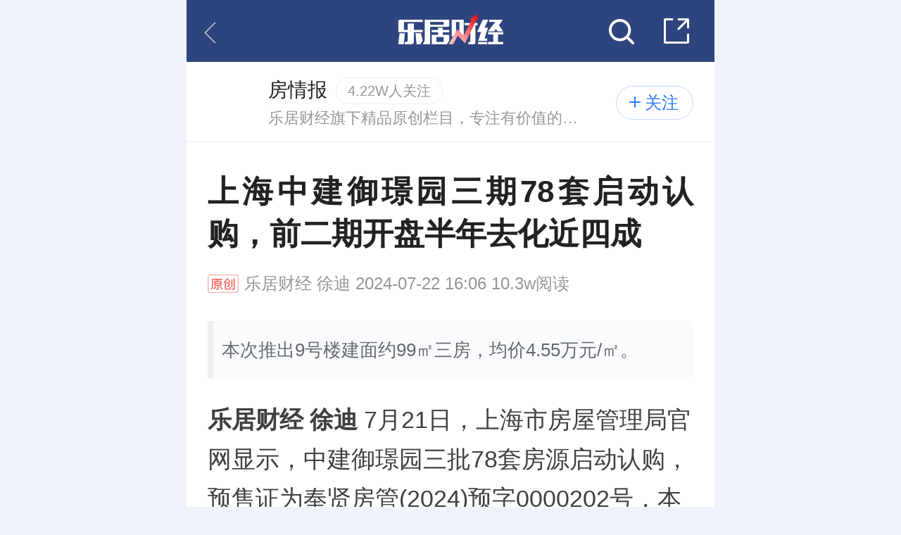

--- FILE ---
content_type: text/html;charset=utf-8
request_url: http://m.lejucaijing.com/news-7221063048831366692.html
body_size: 10859
content:
<!DOCTYPE html>
<html lang="zh">
<head>
	<meta charset="UTF-8">
	<meta name="viewport" content="width=device-width, initial-scale=1.0, maximum-scale=1.0, user-scalable=0, minimal-ui">
	<meta name="format-detection" content="telephone=no" />
	<meta name="applicable-device" content="mobile">
	<!--<meta name="baidu-site-verification" content="p88GErCklP" /> //-->
			<meta name="baidu-site-verification" content="code-jrIoi1ZDT4" />
	
		<link rel="apple-touch-icon-precomposed" href="https://src.rccaijing.com/10-11-3973935ddade2035e22cbebbde4fe38d.jpg">
		
	<title>上海中建御璟园三期78套启动认购，前二期开盘半年去化近四成 - 乐居财经</title>

	<link rel="stylesheet" href="//res.leju.com/assets/modules/download/v1/index.css">
	
		<meta name="keywords" content="上海中建御璟园三期78套启动认购，前二期开盘半年去化近四成,乐居财经" />
	<meta name="description" content="本次推出9号楼建面约99㎡三房，均价4.55万元/㎡。" />
	<meta http-equiv="Cache-Control" content="no-transform" />
	<meta http-equiv="Cache-Control" content="no-siteapp" />
	<meta name="baidu-site-verification" content="7A12fImNZa" />
	<script>
		(function(){
			var bp = document.createElement('script');
			var curProtocol = window.location.protocol.split(':')[0];
			if (curProtocol === 'https') {
				bp.src = 'https://zz.bdstatic.com/linksubmit/push.js';
			}
			else {
				bp.src = 'http://push.zhanzhang.baidu.com/push.js';
			}
			var s = document.getElementsByTagName("script")[0];
			s.parentNode.insertBefore(bp, s);
		})();
		window.pageInfo={
			topic:{
				client_type:"0",//1APP 2微信 0未登录或者其他端
			}
		}
	</script>

	<script type="text/javascript" src="//res.leju.com/resources/app/touch/newsleju/v1/js/index.js"></script>
	<!--满意度调查根据js需求-->
					<link rel="stylesheet" href="//res.leju.com/assets/app/news/v3/styles_lejucaijing.css?v=3.5.205">
					<script type="text/javascript"  src="//res.leju.com/scripts/libs/zepto/v1/zepto.js"></script>
	<script type="text/javascript" src="//cdn.leju.com/sso/sso.js"></script>
	

	<style type="text/css">
		.dll_functionbar i{
			cursor: pointer
		}
		.hideinput{
			width:50px;padding:0 13px;float:left;height: 42px;
		}
		.setCookieValue{
			display:none;
			width:100%;line-height:30px;
		}
	</style>
		<!--<script src="//xiongzhang.baidu.com/sdk/c.js?appid=1570262827753817"></script>
	<script type="application/ld+json">
        {
            "@context": "https://ziyuan.baidu.com/contexts/cambrian.jsonld",
            "@id": "https://m.lejucaijing.com/news-7221063048831366692.html",
            "appid": "1570262827753817",
            "title": "上海中建御璟园三期78套启动认购，前二期开盘半年去化近四成",
            "images": [""],
            "pubDate": "2024-07-22T16:06:00"
        }
    </script>-->
	
	<script type="text/javascript">
        var city = 'quanguo';
		var level1_page = 'finance';//固定写死
        var level2_page = 'jbnews_info';//取对应值
        var custom_id = '7221063048831366692';
        var news_source='公司';//取对应值
        var news_origin='leju_finance';
	</script>

</head>
<body class="y_bgColor01" id="loadWrap">
		<div class="dll_header dll_headerfixed  ">
		<input type="hidden" name="jump_home" value="_"/>
		
									<a href="https://m.lejucaijing.com"><div class="y_prevBtn"></div></a>
							
		<!-- <i class="dll_lejulogo"></i> -->
				<a href="https://m.lejucaijing.com"><h2 class="dll_caijinglogo"></h2></a>
				<div class="dll_functionbar clearfix">
			<i class="dll_icon18 searchInput" id="searchInput"></i>
			<i class="dll_icon01 sharebtn" data-lejushare='{"url":"","img":"https://src.rccaijing.com/10-11-3973935ddade2035e22cbebbde4fe38d.jpg","desc":"地产家居行业第一互动平台,读懂地产家居上市公司看这里","title":"乐居财经-中国地产首席财经平台"}'></i>			
		</div>
		<nav class="ll_header_nav" style="display:none;">
			<ul class="clearfix">
				<li><a href="#">首页</a></li>
				<li><a href="#">新房</a></li>
				<li><a href="#">二手房</a></li>
				<li><a href="#">看房团</a></li>
				<li><a href="#">新闻</a></li>
				<li><a href="#">优惠</a></li>
				<li><a href="#">直播间</a></li>
				<li><a href="#">查房价</a></li>
				<li><a href="#">海外</a></li>
				<li><a href="#">APP</a></li>
				<li><a href="#">乐居贷</a></li>
				<li><a href="#">计算器</a></li>
				<li><a href="#">专题</a></li>
				<li><a href="#">租房</a></li>
				<li><a href="#">91 卡</a></li>
				<li><a href="#">家 居</a></li>
			</ul>
			<div class="dd-loginbar">
				<a href="#">注册</a>
				<a href="#">登录</a>
				<!--<i class="dd-lj-go"><img src="images/d_login_icon.png"></i>-->
				<i class="dd-lj-go"><img src="//res.leju.com/resources/app/touch/newsleju/v1/images/d_login_icon.png"></i>
			</div>
		</nav>
	</div>
			

	<!--搜索弹层 start-->
	<div id="searchPannel" class="none">
		<div class="b_searchWrapper" style="position: absolute">
			<div class="b_searchBox cur">
				<div class="b_inpBox">
					<form id="searchForm" action="javascript:return true;">
						<input type="search" value='' placeholder="大家都在搜：万科" id="keyword">
						<input type="hidden" name="city" id="city" value="">
						<input type="hidden" name="keytype" id="keytype" value="">
						<input type="hidden" name="keytype" id="searchType" value="">
						<!--联想搜索接口-->
						<input type="hidden" name="url" id="suggestUrl" value="/api/searchapi/suggest">
						<!--搜索结果接口-->
						<!-- 调整 动态赋值:#searchUrl-->
						<input type="hidden" id="defaultSearchUrl" value="https://m.lejucaijing.com/search/index?">
						<input type="hidden" name="search_url" id="searchUrl" value="https://m.lejucaijing.com/search/index?">

						<a href="javascript:;" class="search" id="searchBtn"
						   data-lejuTj-event-name="touch_search_click"
						   data-lejuTj-event-params ='{"bid":"4","city_en":"bj","level1_page":"finance","level2_page":"jbnews_info","custom_id":"7221063048831366692","hid":"","tel1":"","tel2":"","loc_source":"","news_source":"公司"}'
						><i></i></a>
						<a href="javascript:;" class="del" id="clearBtn"></a>
					</form>
				</div>
				<a href="javascript:;" class="close" id="closeSearchPannel"></a>
				<div class="b_searchCon none" style="height: auto;">
					<ul class="b_list001" id="suggestUl">
					</ul>
				</div>
			</div>
			<div class="b_infoBox" id="search_hot">
				<h2>热门搜索</h2>
				<div class="label">
					<a style="display: none;" href="#" data-ad-tag="XFCP-018" data-key="url|name" data-attr="href|html"></a>
					<a style="display: none;" href="#" data-ad-tag="XFCP-019" data-key="url|name" data-attr="href|html"></a>

									</div>
			</div>
			<b class="b_border"></b>
			<div class="b_infoBox none" id="history_box">
				<h2 class="history">搜索历史<a href="javascript:;" id="history_clear">清空</a></h2>
				<ul class="b_list001" id="historyUl">
				</ul>
			</div>
		</div>
	</div>
	<script type="text/template" id="suggestTemp">
	{{for(var prop in it) { }}
	<li><a class="" href="{{=it[prop].url}}">{{=it[prop].name}}</a></li>
	{{ } }}
	</script>
	<script type="text/template" id="history_tpl">
		{{~it:item}}
		<li data-key="{{=item.keyword}}" data-search-type="{{=item.searchType}}"><a class="suggest" href="{{=item.link}}">{{=item.keyword}}<span>{{=item.keytype}}</span></a><a href="javascript:;" class="close" data-name="{{=item.keyword}}"></a></li>
		{{~}}
	</script>
	
	<!--顶部广告start-->
<!--<div class="g_adv d-adbox">-->
<!--</div>-->
<!--<div class="d-adbox-ae110 g_adv" style="display: none;">-->
	<!--<div class="d-ctrad">-->
		<!--<ul>-->
			<!--<li data-adtags="B18_1"></li>-->
			<!--<li data-adtags="B18_2"></li>-->
		<!--</ul>-->
		<!--<div class="d-pagenum">-->
			<!--<a class="d-cur" href="javascript:;">1</a>-->
			<!--<a href="javascript:;" class="">2</a>-->
		<!--</div>-->
	<!--</div>-->
<!--</div>-->
<div class="article_detailpage">
<!--<div class="wy_cjdown none" id="js_wy_cjdown">-->
	<!--<div class="wy_logo wy_sprites"></div>-->
	<!--<div class="wy_article">-->
		<!--<p>下载乐居财经APP</p>-->
		<!--<p>了解更多资讯</p>-->
	<!--</div>-->
	<!--<div class="wy_btn_container">-->
		<!--<a href="javascript:;" class="wy_open_btn">打开</a>-->
	<!--</div>-->
<!--</div>-->
<input type="hidden" name="bro_flag" id="bro_flag" value="1">

<!--B18 AE广告位 start-->
<script id="aeTemp_lunxian_hengfu" type="text/template">
	<li data-adtags="{{=it.position}}">
		<a href="{{=it.params.link}}">
			<img src="{{=it.params.src}}" alt="{{=it.params.alt}}">
		</a>
		{{? it.params.imp_url && it.params.imp_url !==""}}
		<div style="display: none"><img src="{{=it.params.imp_url}}"></div>
		{{?}}
	</li>
</script>
<!--B18 AE广告位 end-->
<!--B22 AE广告位 start-->
<script id="aeTemp_banner" type="text/template">
	<a href="{{=it.params.link}}" class="lx_adv" data-adtags="{{=it.position}}">
		<img src="{{=it.params.src}}" alt="{{=it.params.alt}}">

	</a>
</script>
<!--B22 AE广告位 end-->

<!--顶部广告end-->
			<section class="news-column news-detail-column">
			<a href="https://m.lejucaijing.com/column-114.html">
				<img src="https://ess.leju.com/common/photo/16-1-mq4GgYGNQ4cA5gFGChMfTmZMp5pcf1zp2796k5EfVJGuQQWJIDeAKJTNSKyyIR8m5D6WfGPBpSoXiNhJ.jpg"
					alt="">
			</a>
			<button class="column-download-btn cloumn-guanzhu-icon"><span>关注</span></button>
			<a href="https://m.lejucaijing.com/column-114.html">
				<div class="title-wrapper">
					<p class="title nowrap">房情报</p>
										<p class="follow">4.22W人关注</p>
									</div>
				<p class="sub_title nowrap">乐居财经旗下精品原创栏目，专注有价值的楼市情报。</p>
			</a>
		</section>

		<!--新闻内容start-->
	<div class="g_intblock news-detail-iniblock">
		
		<input type="hidden" value="" id="filter_id">
		<input type="hidden" value="7221063048831366692" id="news_id">
		<input type="hidden" value="fangnews" id="new_city">

		<!--
			<input type="hidden" value="7221063048831366692" id="news_id">
		-->
		<div class="news_tags_id" style="display:none">1584,10005816,10097935,50045255</div>
		<input type="hidden" value="573" id="praise_count">
		<div id="js_article_container" class="wy_article_container js_article_container" >

						<h2 class="g_intit" id="news_detail" data-company_id="6451,15405,72428,10559,5101,7679" data-person_id="" data-tags_id="1584,10005816,10097935,50045255" data-system_type="new_news|fmt_video|new_topic">上海中建御璟园三期78套启动认购，前二期开盘半年去化近四成</h2>
			<p class="g_intime original"><a href="javaScript:;" style="">乐居财经</a>&nbsp;徐迪&nbsp;2024-07-22 16:06&nbsp;10.3w阅读</p>
			
						<div class="news-detail-jianshu">
				<div class="news-detail-jianshu-content">
					<p>本次推出9号楼建面约99㎡三房，均价4.55万元/㎡。</p>
				</div>
			</div>
						<div class="g_essay">
				<p style="text-align: left;"><strong>乐居财经 徐迪 </strong>7月21日，上海市房屋管理局官网显示，中建御璟园三批78套房源启动认购，预售证为奉贤房管(2024)预字0000202号，本次推出9号楼建面约99㎡三房，均价4.55万元/㎡。</p><p style="text-align: left;">该项目分别于今年1月20日和3月26日两次开盘，共推出481套房源，主推建面约99㎡小高层，133-159㎡洋房，155-165㎡叠墅和200-230㎡联排。当前网上房地产网站显示已售总套数175套，去化率约36%，成交均价6.1万/㎡。</p><p class="album-img" style="text-align:center;"><img width="750" src="https://ess.leju.com/common/photo/16-1-ukryNhpa5wwrMyZfA3jp6YAcZv4CUOHXhkFNycxk2q9cdQ7UkkfTVcOUzaaVCtHuVPhV6j8LZYgJU0ZY.png"/> </p><p style="text-align: left;">中建御璟园为<a href='https://m.lejucaijing.com/company/6451.html'>中建东孚</a>品牌TOP“御”系之作，位于奉贤新城08单元上海之鱼，地块由中建东孚去年7月份33.47亿元竞得，规划建筑面积104936.4㎡，成交楼面价为31900元/㎡，房地联动价为55000元/㎡，拟规划建设由4栋13F小高层、8栋7F洋房、11栋叠墅、11栋联排。<br/></p><p style="text-align: left;">据悉，整个奉贤的核心资源，轨交、商业、文化娱乐、医疗、产业等，基本都集中于上海之鱼及周边。上海之鱼又名“金海湖”，是上海奉贤区奉贤新城的核心景观湖，由迪拜&quot;棕榈岛&quot;主创设计师拉瑞·奚伯斯设计，还引入了世界五星JW万豪酒店、奉贤博物馆、在水一方（在建）、年丰公园等配套。商业方面，随着龙湖奉贤天街的开业，与百联、苏宁等形成了近百<a href='https://m.lejucaijing.com/company/5101.html'>万方</a>醇熟商圈，还有约25万方大型商业综合体金鱼广场正在兑现。</p><p style="text-align: left;">板块内除中建御璟园外，奉贤<a href='https://m.lejucaijing.com/company/7679.html'>城建</a>开发的上江南·璟荟名庭楼盘也已于去年底拿证预售，共推出768套房源，累计成交约470套，去化超六成，成交均价约5.6万元/㎡。</p><p style="text-align: left;">中建御璟园开发主体为上海孚腾置业有限公司，2023年7月18日成立，法定代表人为赵玮，注册资本12.85亿元，由上海中建东孚100%持股，隶属于<a href='https://m.lejucaijing.com/company/72428.html'>中建八局</a>。</p><p style="text-align: left;">中建八局全成立于1952年，后经一系列改制重组，于2007年成为<a href='https://m.lejucaijing.com/company/15405.html'>中国建筑</a>全资子公司，现仍由A股上市平台中国建筑，持股100%。目前，中建八局的主营业务，包括房屋建筑工程、基础设施建设、房地产投资与开发和设计勘察与咨询等板块。</p><p style="text-align: left;">2023年，中建八局实现营业收入5012.47亿元，同比增长19.68%；实现利润总额162.84亿，同比增长8.59%；归母净利润为124.1亿元，同比增长10.69%。</p><p style="text-align: left;">中建八局的房地产业务主要依托全资子公司上海中建东孚投资发展有限公司（简称“中建东孚”）运营，经营模式以自主开发为主，产品类型主要涉及商品房和保障房，区域布局在山东、上海及江苏等地。</p><p style="text-align: left;"><a href='https://m.lejucaijing.com/company/10559.html'>克而瑞</a>统计数据显示，2024上半年中建东孚实现全口径销售额100.6亿元，在行业中排名45。</p>
			</div>
			
			
		</div>
						
				
		<!--周刊底部导航栏(显示此导航栏时给body添加weekly-bottom这个class值)-->
		<input type='hidden' name='week_id' value=''>
		
		

						<div class="g_topic clearfix">
						<a href="https://m.lejucaijing.com/column-114.html" class="g_tc01">房情报</a>						<a href="https://m.lejucaijing.com/column-889.html" class="g_tc01">新盘入市</a>					</div>
					

		<!-- 相关公司、人物、楼盘 -->
				<div class="g_tips news-detial-tips">
			<b>重要提示：</b>
									本文仅代表作者个人观点，并不代表乐居财经立场。 本文著作权，归乐居财经所有。未经允许，任何单位或个人不得在任何公开传播平台上使用本文内容；经允许进行转载或引用时，请注明来源。联系请发邮件至ljcj@leju.com或点击<a href="https://work.weixin.qq.com/kfid/kfc72fb606bc0ffff47" style="color:#4987f2;">联系客服</a>
								</div>
		<div class="news-detail-handlegroups">
			<div class="news-detail-article-ctrl">
				<div class="news-detail-zan " id="likeBtn" type="like"><span id="likeNum"></span></div>
								<div class="news-detail-msg  "></div>
							</div>
						<div id="shareDom" class="news-detail-lejushare-container lejushare-container" data-lejushare='{"url":"https://m.lejucaijing.com/news-7221063048831366692.html?originflag=commonshare","img":"https://res.leju.com/resources/app/touch/newsleju/v1/images/cjlogo.png","desc":"地产家居行业第一互动平台,读懂地产家居上市公司看这里","title":"乐居财经-中国地产首席财经平台"}'></div>
					</div>

				<!--动态周刊-->
		<div class="news-detail-weekly-wrap">
			<a href="https://m.lejucaijing.com/subject/template-4256.html">
				<div class="news-detail-weekly-blur">
										<img src="https://ess.leju.com/common/photo/16-1-59lhyj829BAYQBDrh5jhW81jpWBqdBxBoZp4YwrBUjnbh5GBaXqgJob1uur22uPW4YvlWA9svB2Q8GgS.jpg?s=216X280"
						alt="">
									</div>
				<div class="news-detail-weekly-content">
					<div class="news-detail-weekly-cover">
												<img src="https://ess.leju.com/common/photo/16-1-59lhyj829BAYQBDrh5jhW81jpWBqdBxBoZp4YwrBUjnbh5GBaXqgJob1uur22uPW4YvlWA9svB2Q8GgS.jpg?s=216X280"
							alt="">
											</div>
					<div class="news-detail-weekly-info">
						<p>《乐居财经精选》</p>
						<h3>地产总裁下沉</h3>
						<span><i>Tel:</i><em>400-606-6969</em><b></b><i>Mail:</i><em>ljcj@leju.com</em></span>
					</div>
										<div class="news-detail-weekly-subscribe-icon">订阅</div>
										<div class="news-detial-weekly-icon">
						<img src="//res.leju.com/assets/app/news/v3/static/news_detail/weekly_icon.png" alt="">
					</div>
				</div>
			</a>
		</div>
		
				<div class="lx_adv news-detail-ad" data-open-app="" data-miniprogram="">
				<a href="https://www.lejucaijing.com/api/middlewarev2?client=1&id=526">
			<img class="ad_img" src="https://ess.leju.com/common/photo/16-1-B4HYuUplUtegPLpJuvEk2FLXvFrSO6eFE0T1Yc1dKSUlWLSvyfCk46JFbIzw3RvLpQDuDUVhO3eyCkKb.jpg"  alt="地产卷王必备！CRIC深度智联强势登场">
		</a>
				</div>
	    	    
	</div>
<!--新闻内容end-->
<input type="hidden" name="week_switch" id="week_switch" value="">
<input type="hidden" name="week_status" id="week_status" value="">



	


	<!--相关推荐start-->

	<div class="news-detail-list-wrap" id="newslist">
		<div class="news-detail-list-title">
			<h4>相关文章</h4>
			<a href="javascript:;" class="more-btn" data-key="xiangguantuijian" data-page="more_relation_news?type=1&news_id=7221063048831366692">
				<span>更多相关文章</span>
			</a>
		</div>
		<div class="news-detail-list-content">

				
		</div>
	</div>


	<!--相关推荐end-->

	<!--24小时热门文章 start-->
	<div class="news-detail-list-wrap" id="hotlist">
		<div class="news-detail-list-title">
			<h4>24小时热门文章</h4>
			<a href="javascript:;" class="more-btn" data-page="news_hot_rank?news_id=7221063048831366692"  data-key="remenwenzhang">
				<span>更多热读</span>
			</a>
		</div>
		<div class="news-detail-list-content hot_list">
		</div>
	</div>
	<!--24小时热门文章 end-->

	<!--最新文章推荐 start-->
	<div class="news-detail-list-wrap" id="news_recommend">
		<div class="news-detail-list-title">
			<h4>最新文章</h4>
			
	
			<a href="javascript:;" class="more-btn" data-page="more_relation_news?type=2&news_id=7221063048831366692"  data-key="zuixinwenzhangtuijian">
				<span>更多原创</span>
			</a>
		</div>
			<div class="news-detail-list-content">


			</div>

		
		<div class="news-detail-list-content">
			
		</div>
	</div>

	<!--最新文章推荐 end-->


		<!--评论start-->
        <div class="dd-plugin-talk wtxwbg">
            <h2>评论</h2>
            <div id="comment">

            </div>
        </div>
		<div class="talk-download-app-foot-wrap">
			<div class="talk-download-app-foot">
				<div class="talk-download-app-foot-content" data-clipboard-action="copy"
					data-clipboard-target="#clipbar_news_comment">
					<p>点击下载App参与更多互动</p>
				</div>
			</div>
		</div>

        <div class="wy_article_more_modal none" id="js_more_modal">
            <div class="wy_mask"></div>
            <div class="wy_article_more_container">
                <h3>前往乐居财经APP查看原文，体验更佳</h3>
                <div class="wy_btn_group">
                    <a href="javascript:;" class="wy_cancel_btn">取消</a>
                    <a href="javascript:;" class="wy_sure_btn">确定</a>
                </div>
            </div>
        </div>
        <input type="hidden" name="isBaidu" id="isBaidu" value="">
        <script>

            var comment_config = {
                unique_id: "7221063048831366692", // 必填
                key: 'cd275e95285882cac405524544b16f3d', //必填
                title: "上海中建御璟园三期78套启动认购，前二期开盘半年去化近四成", //必填
                url: "https://m.lejucaijing.com/news-7221063048831366692.html?&originflag=commonshare", //必填
                wrapper: document.getElementById('comment'), //包裹评论系统的元素，默认document.body是插到页面最底部，插入指定位置document.getElementById('comment-main')
                styles: 'mobile', //以什么方式展示，可以是 float(浮窗) 或 static(静态化) 或 mobile(移动端)
                insertCSS: false,
                afterRender: function() {
                    var comText = $('#leju-comment-editor'),
                            comTotal = $('#leju-comment-total'),
                            comPub = $('#leju-comment-publish');
                    comText.on('focus', function() {
                        if (!$(this).hasClass('dd-downstep')) {
                            $(this).addClass('dd-downstep');
                            comTotal.hide();
                            //comPub.removeClass(".leju-comment-btn-disabled")
                        }
                    });
                    comText.on('blur', function() {
                        if (!$.trim($(this).val())) {
                            $(this).removeClass('dd-downstep');
                            comTotal.show();
                            // comPub.addClass(".leju-comment-btn-disabled").css("dis");
                        }
                    });
					if ($('.leju-comment-list-item').length >= 3) {
						$('.talk-download-app-foot-wrap').removeClass('none');
					} else {
						$('.talk-download-app-foot-wrap').addClass('none');
					}
                },
                afterPublish: function() {
					if ($('.leju-comment-list-item').length >= 3) {
						$('.talk-download-app-foot-wrap').removeClass('none');
					} else {
						$('.talk-download-app-foot-wrap').addClass('none');
					}
                    var numCite = $('#leju-comment-total').find('cite'),
                            oldNum = parseInt(numCite.html());
                    numCite.html(oldNum + 1);
                }
            };
        </script>
        <script src='//res.leju.com/scripts/app/comment-fe/v1/comment.js'></script>
	<!--评论end-->
		


		<div class="detail_channel g_cjbox">
				<div class="module">
			<h2>关注</h2>
			<ul class="channels">
				
								<li><a href="https://m.lejucaijing.com/channel-dcq/">地产圈</a></li>
				
				
								<li><a href="https://m.lejucaijing.com/zhitongche/index?type=1">物业直通车</a></li>
				
				
								<li><a href="https://m.lejucaijing.com/questionnaire/index/personal_info?active_id=10">物业满意度</a></li>
				
				
								<li><a href="https://m.lejucaijing.com/channel-wuye/">物业</a></li>
				
				
								<li><a href="https://m.lejucaijing.com/channel-jj/">家居</a></li>
				
				
								<li><a href="https://m.lejucaijing.com/channel-LS/">乐商</a></li>
				
				
								<li><a href="https://m.lejucaijing.com/land/landList/">土地</a></li>
				
				
								<li><a href="https://m.lejucaijing.com/video/">视频</a></li>
				
				
								<li><a href="https://m.lejucaijing.com/7days/">7*24</a></li>
				
				
								<li><a href="https://m.lejucaijing.com/topic/">专题</a></li>
				
				
								<li><a href="https://m.lejucaijing.com/week/index">精选</a></li>
				
							</ul>
		</div>
				<div class="module">
			<h2>原创</h2>
			<ul class="channels">
				
								<li><a href="https://m.lejucaijing.com/column-59.html">地产k线</a></li>
				
				
								<li><a href="https://m.lejucaijing.com/column-62.html">家居k线</a></li>
				
				
								<li><a href="https://m.lejucaijing.com/column-60.html">物业k线</a></li>
				
				
								<li><a href="https://m.lejucaijing.com/column-64.html">乐居财经研究院</a></li>
				
				
								<li><a href="https://m.lejucaijing.com/column-63.html">见地</a></li>
				
				
								<li><a href="https://m.lejucaijing.com/column-61.html">进深</a></li>
				
				
								<li><a href="https://m.lejucaijing.com/subject/template-3007.html">物业英雄</a></li>
				
				
								<li><a href="https://m.lejucaijing.com/subject/template-3009.html">工匠先锋</a></li>
				
				
								<li><a href="https://m.lejucaijing.com/subject/template-866.html"> 乐财札记</a></li>
				
							</ul>
		</div>
				<div class="module">
			<h2>数据</h2>
			<ul class="channels">
				
								<li><a href="https://m.lejucaijing.com/company/">公司库</a></li>
				
				
								<li><a href="https://m.lejucaijing.com/person/">人物库</a></li>
				
				
								<li><a href="https://m.lejucaijing.com/land/index/">土地库</a></li>
				
				
								<li><a href="https://m.lejucaijing.com/data/jbnb/">季报年报</a></li>
				
				
								<li><a href="https://m.lejucaijing.com/data/baogao/">行业报告</a></li>
				
							</ul>
		</div>
				<div class="module">
			<h2>榜单</h2>
			<ul class="channels">
				
								<!--数据页是 top_list   政策法规 policies 物业直通车 property_car_list  物业满意度 webview?url=http://test.m.news.leju.com/questionnaire/index/personal_info?active_id=3&property_news_id="" -->
				
				<li class="app" >
					<span class="direct_app" data-page="data_custom_rank_list?time=7098220801639934497-0&type=1" data-key="question_key">
						<span>房企销售榜</span>
					</span>
				</li>
				
				
								<!--数据页是 top_list   政策法规 policies 物业直通车 property_car_list  物业满意度 webview?url=http://test.m.news.leju.com/questionnaire/index/personal_info?active_id=3&property_news_id="" -->
				
				<li class="app" >
					<span class="direct_app" data-page="data_custom_rank_list?time=7098219082772212642-0&type=1" data-key="question_key">
						<span>房企货值榜</span>
					</span>
				</li>
				
				
								<!--数据页是 top_list   政策法规 policies 物业直通车 property_car_list  物业满意度 webview?url=http://test.m.news.leju.com/questionnaire/index/personal_info?active_id=3&property_news_id="" -->
				
				<li class="app" >
					<span class="direct_app" data-page="data_custom_rank_list?time=7098221197053750230-0&type=1" data-key="question_key">
						<span>房企500强</span>
					</span>
				</li>
				
				
								<li><a href="https://m.lejucaijing.com/hotline/">资讯热榜</a></li>
				
							</ul>
		</div>
			</div>
	</div>

<div class="fixed_zhitongche none">
	
		<div class="fixed_banner_mhsh 1768972099 " data-open-app="" data-miniprogram="">
		<a href="https://www.lejucaijing.com/api/middlewarev2?client=1&id=515" class="fixed_mhsh_img">
			<img src="https://ess.leju.com/common/photo/16-1-ZMYDKwOhsiFzUDBGABVGlB0l2Qp763zLiAX7aLyffQrSXKAM5OkWSpoXFo8lHA9FdIPiiIH0shR2xc1C.jpg" alt="">
		</a >    
		<a href="javascript:;" class="fixed_mhsh_cancel_btn"></a >
	</div>
		
</div>


<script type="text/javascript">
    var pageConfig ={
		        articleId:"7221063048831366692",
						          };
</script>


<!--
<script type="text/javascript">
    var pageConfig ={
        praiseUrl:"//stat.leju.com/api/data/getSubRecordByUniqueIds?app_key=13e9458cf2132ff639dc48b595e9077e",//获取点赞数接口 虚假
        clickpraiseUrl:'//stat.leju.com/api/input/record?plat_key=mobile&app_key=13e9458cf2132ff639dc48b595e9077e&praise=1',//点赞接口
        userId:"",
        articleId:"7221063048831366692",
        tagId:'1584,10005816,10097935,50045255',
        relatedNews:'/api/news/feednews'
    };
</script>

<script>var stat_data= {
    "default":{
        "unique_id":"7221063048831366692",
        "rank":"1",
        "plat_key":"mobile",
        "sysucc":"BD8DB33AF5E9465C19A659D40DC0D5E7",
        "click":"1",
        "title":"上海中建御璟园三期78套启动认购，前二期开盘半年去化近四成",
        "url":"",
        "video_id":"",
        "city":"fangnews",
        "topcolumn":"公司",
        "subcolumn":"",
        "platform":"jb",
    },
    "ext":{
        "click":{
            "click":1,
            "unique_id":"7221063048831366692",
            "plat_key":"mobile"
        }
    },
    "app_key":"13e9458cf2132ff639dc48b595e9077e"
}
</script>
//-->

<!-- <script src="https://res.wx.qq.com/open/js/jweixin-1.6.0.js"></script> -->
<!--<script src="//res.leju.com/assets/modules/wxshare/v4/wxshare.js?v2"></script>-->
<!-- <script src="//res.leju.com/assets/modules/financeshare/v1/wxshare.js"></script> -->
<script src="https://res.wx.qq.com/open/js/jweixin-1.6.0.js"></script>
<script src="//res.leju.com/assets/modules/wxshare/v4/wxshare.js?v2=3.5.205"></script>

<script type="text/javascript">
	wxShare.init({
		title: "上海中建御璟园三期78套启动认购，前二期开盘半年去化近四成",
		desc: "本次推出9号楼建面约99㎡三房，均价4.55万元/㎡。",
		link: "https://m.lejucaijing.com/news-7221063048831366692.html?&originflag=commonshare",
		imgUrl: "https://src.rccaijing.com/10-11-3973935ddade2035e22cbebbde4fe38d.jpg"
	});
	pageConf = {
        noAE:false,
		pageUrl:"/api/ad/getpgid",
		page_name:"乐居财经触屏资讯详情页",
		AeSliderTag: "B6",
		AeAjaxUrl:"//adm.leju.com/get_abp_list/",
//        AeAjaxUrl:"//adm.leju.sina.com.cn/get_ad_list/PG_582D7A39C5ABC7"
        videoJs:"//cdn-zb.leju.com/js/lejulive_online_v1.0.0.js", //"//cdn-zb.leju.com/js/lejulive_online_v1.0.0.js"
        city:"bj"
	};
</script>
<script src="//cdn.leju.com/comment-fe/prd/js/comment.js"></script>
<script src="//res.leju.com/assets/app/news/v3/news_detail.js?v=3.5.205"></script>
<!-- <script src="//res.leju.com/assets/app/news/v2/news_detail.js?v=3.5.205"></script> -->


		<section class="ll_footer_nav">
		<ul>
			<li><a href="/#ln=touch_news_index_downdh">乐居财经</a></li>
			<li><a href="#ln=touch_news_index_downdh">正文</a></li>
		</ul>
	</section>
			<footer class="ll_footer">
		<div class="ll_footer_main">
			<div class="ll_cr">京ICP备2021030296号-2    京公网安备 11010502047973号</div>
		</div>
	</footer>
			<script type="text/javascript" src="//cdn.leju.com/lejuTj/gather.source.js"></script>
	<input type="hidden" name="wxfx_title" value="上海中建御璟园三期78套启动认购，前二期开盘半年去化近四成">
	<input type="hidden" name="wxfx_zhaiyao" value="本次推出9号楼建面约99㎡三房，均价4.55万元/㎡。">
	<input type="hidden" name="wxfx_pic" value="https://src.rccaijing.com/10-11-3973935ddade2035e22cbebbde4fe38d.jpg">
	<input type="hidden" name="wxfx_url" value="https://m.lejucaijing.com/news-7221063048831366692.html">
	<input type="hidden" name="wxfx_link" value="1">
	<input type="hidden" name="wx_login_url" value="https://m.news.leju.com/user/wxLogin/?qsc=1">
	
	
</body>
</html>
<script src="//res.leju.com/assets/app/news/v3/menufix.js?v=3.5.205"></script>
<script>
    //头部效果
    //自定义列表定位
    // var $scrallBar=$('.y_scrallBar');
    // var $onObj=$scrallBar.find('a.on').offset();
    // if($onObj){
    //     var objWidth=$onObj.width/2;
    //     var innerWidth=window.innerWidth/2
    //     $scrallBar.scrollLeft($onObj.left-innerWidth+objWidth)
    // }
	
    // //固定导航栏
    //
    // var $topNavBar=$('.y_topNavBar');
    // var $dll_header=$('.dll_header');
    // var headerHeight=$dll_header.height();
    // var barHeight=$topNavBar.height();
    // $(window).on('scroll',function(){
    //     var scrollTop=$(this).scrollTop();
    //     if(scrollTop>headerHeight){
    //         $topNavBar.css({position: 'fixed', top: 0,"z-index":99,'width':'100%'})
    //         $dll_header.css({'margin-bottom':barHeight})
    //     }else{
    //         $topNavBar.css({position: 'relative'})
    //         $dll_header.css({'margin-bottom':0})
    //     }
    // })

	//统计插码
	/*
    if(typeof stat_data != "undefined") {
        console.log('yes stat data');
        var stat_str = '<script src="//cdn.leju.com/stat_leju/js/Controls/stat.js"><\/script><script>if (document.all) {window.attachEvent(\'onload\',function(){stat_xtx(\'default\')})} else{window.addEventListener(\'load\',function(){stat_xtx(\'default\')},false);}<\/script>';
        document.write(stat_str);
    }else{console.log('no stat data');}
*/
</script>



--- FILE ---
content_type: application/javascript;charset=UTF-8
request_url: http://cdn.leju.com/comment-fe/prd/js/comment.js
body_size: 693
content:
/***2026-01-12 01:39:51***/!function e(n,t,o){function r(m,s){if(!t[m]){if(!n[m]){var i="function"==typeof require&&require;if(!s&&i)return i(m,!0);if(c)return c(m,!0);throw new Error("Cannot find module '"+m+"'")}var d=t[m]={exports:{}};n[m][0].call(d.exports,function(e){var t=n[m][1][e];return r(t?t:e)},d,d.exports,e,n,t,o)}return t[m].exports}for(var c="function"==typeof require&&require,m=0;m<o.length;m++)r(o[m]);return r}({1:[function(e,n,t){!function(){var e=function(e,n){var t=document.createElement("script");return n="function"==typeof n?n:function(){},t.type="text/javascript",t.readyState?t.onreadystatechange=function(){"loaded"!=t.readyState&&"complete"!=t.readyState||(t.onreadystatechange=null,n(),t.parentNode.removeChild(t))}:t.onload=function(){n(),t.parentNode.removeChild(t)},t.src=e,document.getElementsByTagName("head")[0].appendChild(t),t},n=function(e){var n=document.createElement("link");n.type="text/css",n.rel="stylesheet",n.href=e,document.getElementsByTagName("head")[0].appendChild(n)};if(!window.__COMMENT_LOADED__){var t=window.comment_config;t&&("mobile"==t.styles?(window.lj_sso||e("//cdn.leju.com/sso/sso.js"),t.insertCSS!==!1&&n("//cdn.leju.com/comment-fe/prd/css/comment-mob.css"),e("//cdn.leju.com/comment-fe/prd/js/comment-mob.js")):(t.insertCSS!==!1&&n("//cdn.leju.com/comment-fe/prd/css/comment-web.css"),window.loginPop||e("//cdn.leju.com/sso/lj_lgbox.js?cl=1"),e("//cdn.leju.com/comment-fe/prd/js/comment-web.js")),window.__COMMENT_LOADED__=!0)}}()},{}]},{},[1]);

--- FILE ---
content_type: application/javascript; charset=utf-8
request_url: http://res.leju.com/scripts/libs/zepto/v1/zepto.js
body_size: 14761
content:
/*! Zepto 1.2.0 (generated with Zepto Builder) - zepto ajax form ie assets callbacks data deferred detect event fx fx_methods gesture stack selector touch - zeptojs.com/license */
var Zepto=function(){function t(t){return null==t?String(t):H[U.call(t)]||"object"}function e(e){return"function"==t(e)}function n(t){return null!=t&&t==t.window}function i(t){return null!=t&&t.nodeType==t.DOCUMENT_NODE}function r(e){return"object"==t(e)}function o(t){return r(t)&&!n(t)&&Object.getPrototypeOf(t)==Object.prototype}function a(t){var e=!!t&&"length"in t&&t.length,i=S.type(t);return"function"!=i&&!n(t)&&("array"==i||0===e||"number"==typeof e&&e>0&&e-1 in t)}function s(t){return A.call(t,function(t){return null!=t})}function u(t){return t.length>0?S.fn.concat.apply([],t):t}function c(t){return t.replace(/::/g,"/").replace(/([A-Z]+)([A-Z][a-z])/g,"$1_$2").replace(/([a-z\d])([A-Z])/g,"$1_$2").replace(/_/g,"-").toLowerCase()}function l(t){return t in Z?Z[t]:Z[t]=new RegExp("(^|\\s)"+t+"(\\s|$)")}function f(t,e){return"number"!=typeof e||L[c(t)]?e:e+"px"}function h(t){var e,n;return k[t]||(e=D.createElement(t),D.body.appendChild(e),n=getComputedStyle(e,"").getPropertyValue("display"),e.parentNode.removeChild(e),"none"==n&&(n="block"),k[t]=n),k[t]}function p(t){return"children"in t?M.call(t.children):S.map(t.childNodes,function(t){return 1==t.nodeType?t:void 0})}function d(t,e){var n,i=t?t.length:0;for(n=0;i>n;n++)this[n]=t[n];this.length=i,this.selector=e||""}function m(t,e,n){for(T in e)n&&(o(e[T])||K(e[T]))?(o(e[T])&&!o(t[T])&&(t[T]={}),K(e[T])&&!K(t[T])&&(t[T]=[]),m(t[T],e[T],n)):e[T]!==E&&(t[T]=e[T])}function v(t,e){return null==e?S(t):S(t).filter(e)}function g(t,n,i,r){return e(n)?n.call(t,i,r):n}function y(t,e,n){null==n?t.removeAttribute(e):t.setAttribute(e,n)}function b(t,e){var n=t.className||"",i=n&&n.baseVal!==E;return e===E?i?n.baseVal:n:void(i?n.baseVal=e:t.className=e)}function w(t){try{return t?"true"==t||("false"==t?!1:"null"==t?null:+t+""==t?+t:/^[\[\{]/.test(t)?S.parseJSON(t):t):t}catch(e){return t}}function x(t,e){e(t);for(var n=0,i=t.childNodes.length;i>n;n++)x(t.childNodes[n],e)}var E,T,S,j,C,O,P=[],N=P.concat,A=P.filter,M=P.slice,D=window.document,k={},Z={},L={"column-count":1,columns:1,"font-weight":1,"line-height":1,opacity:1,"z-index":1,zoom:1},F=/^\s*<(\w+|!)[^>]*>/,$=/^<(\w+)\s*\/?>(?:<\/\1>|)$/,R=/<(?!area|br|col|embed|hr|img|input|link|meta|param)(([\w:]+)[^>]*)\/>/gi,_=/^(?:body|html)$/i,q=/([A-Z])/g,z=["val","css","html","text","data","width","height","offset"],I=["after","prepend","before","append"],W=D.createElement("table"),B=D.createElement("tr"),V={tr:D.createElement("tbody"),tbody:W,thead:W,tfoot:W,td:B,th:B,"*":D.createElement("div")},X=/^[\w-]*$/,H={},U=H.toString,Y={},G=D.createElement("div"),J={tabindex:"tabIndex",readonly:"readOnly","for":"htmlFor","class":"className",maxlength:"maxLength",cellspacing:"cellSpacing",cellpadding:"cellPadding",rowspan:"rowSpan",colspan:"colSpan",usemap:"useMap",frameborder:"frameBorder",contenteditable:"contentEditable"},K=Array.isArray||function(t){return t instanceof Array};return Y.matches=function(t,e){if(!e||!t||1!==t.nodeType)return!1;var n=t.matches||t.webkitMatchesSelector||t.mozMatchesSelector||t.oMatchesSelector||t.matchesSelector;if(n)return n.call(t,e);var i,r=t.parentNode,o=!r;return o&&(r=G).appendChild(t),i=~Y.qsa(r,e).indexOf(t),o&&G.removeChild(t),i},C=function(t){return t.replace(/-+(.)?/g,function(t,e){return e?e.toUpperCase():""})},O=function(t){return A.call(t,function(e,n){return t.indexOf(e)==n})},Y.fragment=function(t,e,n){var i,r,a;return $.test(t)&&(i=S(D.createElement(RegExp.$1))),i||(t.replace&&(t=t.replace(R,"<$1></$2>")),e===E&&(e=F.test(t)&&RegExp.$1),e in V||(e="*"),a=V[e],a.innerHTML=""+t,i=S.each(M.call(a.childNodes),function(){a.removeChild(this)})),o(n)&&(r=S(i),S.each(n,function(t,e){z.indexOf(t)>-1?r[t](e):r.attr(t,e)})),i},Y.Z=function(t,e){return new d(t,e)},Y.isZ=function(t){return t instanceof Y.Z},Y.init=function(t,n){var i;if(!t)return Y.Z();if("string"==typeof t)if(t=t.trim(),"<"==t[0]&&F.test(t))i=Y.fragment(t,RegExp.$1,n),t=null;else{if(n!==E)return S(n).find(t);i=Y.qsa(D,t)}else{if(e(t))return S(D).ready(t);if(Y.isZ(t))return t;if(K(t))i=s(t);else if(r(t))i=[t],t=null;else if(F.test(t))i=Y.fragment(t.trim(),RegExp.$1,n),t=null;else{if(n!==E)return S(n).find(t);i=Y.qsa(D,t)}}return Y.Z(i,t)},S=function(t,e){return Y.init(t,e)},S.extend=function(t){var e,n=M.call(arguments,1);return"boolean"==typeof t&&(e=t,t=n.shift()),n.forEach(function(n){m(t,n,e)}),t},Y.qsa=function(t,e){var n,i="#"==e[0],r=!i&&"."==e[0],o=i||r?e.slice(1):e,a=X.test(o);return t.getElementById&&a&&i?(n=t.getElementById(o))?[n]:[]:1!==t.nodeType&&9!==t.nodeType&&11!==t.nodeType?[]:M.call(a&&!i&&t.getElementsByClassName?r?t.getElementsByClassName(o):t.getElementsByTagName(e):t.querySelectorAll(e))},S.contains=D.documentElement.contains?function(t,e){return t!==e&&t.contains(e)}:function(t,e){for(;e&&(e=e.parentNode);)if(e===t)return!0;return!1},S.type=t,S.isFunction=e,S.isWindow=n,S.isArray=K,S.isPlainObject=o,S.isEmptyObject=function(t){var e;for(e in t)return!1;return!0},S.isNumeric=function(t){var e=Number(t),n=typeof t;return null!=t&&"boolean"!=n&&("string"!=n||t.length)&&!isNaN(e)&&isFinite(e)||!1},S.inArray=function(t,e,n){return P.indexOf.call(e,t,n)},S.camelCase=C,S.trim=function(t){return null==t?"":String.prototype.trim.call(t)},S.uuid=0,S.support={},S.expr={},S.noop=function(){},S.map=function(t,e){var n,i,r,o=[];if(a(t))for(i=0;i<t.length;i++)n=e(t[i],i),null!=n&&o.push(n);else for(r in t)n=e(t[r],r),null!=n&&o.push(n);return u(o)},S.each=function(t,e){var n,i;if(a(t)){for(n=0;n<t.length;n++)if(e.call(t[n],n,t[n])===!1)return t}else for(i in t)if(e.call(t[i],i,t[i])===!1)return t;return t},S.grep=function(t,e){return A.call(t,e)},window.JSON&&(S.parseJSON=JSON.parse),S.each("Boolean Number String Function Array Date RegExp Object Error".split(" "),function(t,e){H["[object "+e+"]"]=e.toLowerCase()}),S.fn={constructor:Y.Z,length:0,forEach:P.forEach,reduce:P.reduce,push:P.push,sort:P.sort,splice:P.splice,indexOf:P.indexOf,concat:function(){var t,e,n=[];for(t=0;t<arguments.length;t++)e=arguments[t],n[t]=Y.isZ(e)?e.toArray():e;return N.apply(Y.isZ(this)?this.toArray():this,n)},map:function(t){return S(S.map(this,function(e,n){return t.call(e,n,e)}))},slice:function(){return S(M.apply(this,arguments))},ready:function(t){if("complete"===D.readyState||"loading"!==D.readyState&&!D.documentElement.doScroll)setTimeout(function(){t(S)},0);else{var e=function(){D.removeEventListener("DOMContentLoaded",e,!1),window.removeEventListener("load",e,!1),t(S)};D.addEventListener("DOMContentLoaded",e,!1),window.addEventListener("load",e,!1)}return this},get:function(t){return t===E?M.call(this):this[t>=0?t:t+this.length]},toArray:function(){return this.get()},size:function(){return this.length},remove:function(){return this.each(function(){null!=this.parentNode&&this.parentNode.removeChild(this)})},each:function(t){return P.every.call(this,function(e,n){return t.call(e,n,e)!==!1}),this},filter:function(t){return e(t)?this.not(this.not(t)):S(A.call(this,function(e){return Y.matches(e,t)}))},add:function(t,e){return S(O(this.concat(S(t,e))))},is:function(t){return this.length>0&&Y.matches(this[0],t)},not:function(t){var n=[];if(e(t)&&t.call!==E)this.each(function(e){t.call(this,e)||n.push(this)});else{var i="string"==typeof t?this.filter(t):a(t)&&e(t.item)?M.call(t):S(t);this.forEach(function(t){i.indexOf(t)<0&&n.push(t)})}return S(n)},has:function(t){return this.filter(function(){return r(t)?S.contains(this,t):S(this).find(t).size()})},eq:function(t){return-1===t?this.slice(t):this.slice(t,+t+1)},first:function(){var t=this[0];return t&&!r(t)?t:S(t)},last:function(){var t=this[this.length-1];return t&&!r(t)?t:S(t)},find:function(t){var e,n=this;return e=t?"object"==typeof t?S(t).filter(function(){var t=this;return P.some.call(n,function(e){return S.contains(e,t)})}):1==this.length?S(Y.qsa(this[0],t)):this.map(function(){return Y.qsa(this,t)}):S()},closest:function(t,e){var n=[],r="object"==typeof t&&S(t);return this.each(function(o,a){for(;a&&!(r?r.indexOf(a)>=0:Y.matches(a,t));)a=a!==e&&!i(a)&&a.parentNode;a&&n.indexOf(a)<0&&n.push(a)}),S(n)},parents:function(t){for(var e=[],n=this;n.length>0;)n=S.map(n,function(t){return(t=t.parentNode)&&!i(t)&&e.indexOf(t)<0?(e.push(t),t):void 0});return v(e,t)},parent:function(t){return v(O(this.pluck("parentNode")),t)},children:function(t){return v(this.map(function(){return p(this)}),t)},contents:function(){return this.map(function(){return this.contentDocument||M.call(this.childNodes)})},siblings:function(t){return v(this.map(function(t,e){return A.call(p(e.parentNode),function(t){return t!==e})}),t)},empty:function(){return this.each(function(){this.innerHTML=""})},pluck:function(t){return S.map(this,function(e){return e[t]})},show:function(){return this.each(function(){"none"==this.style.display&&(this.style.display=""),"none"==getComputedStyle(this,"").getPropertyValue("display")&&(this.style.display=h(this.nodeName))})},replaceWith:function(t){return this.before(t).remove()},wrap:function(t){var n=e(t);if(this[0]&&!n)var i=S(t).get(0),r=i.parentNode||this.length>1;return this.each(function(e){S(this).wrapAll(n?t.call(this,e):r?i.cloneNode(!0):i)})},wrapAll:function(t){if(this[0]){S(this[0]).before(t=S(t));for(var e;(e=t.children()).length;)t=e.first();S(t).append(this)}return this},wrapInner:function(t){var n=e(t);return this.each(function(e){var i=S(this),r=i.contents(),o=n?t.call(this,e):t;r.length?r.wrapAll(o):i.append(o)})},unwrap:function(){return this.parent().each(function(){S(this).replaceWith(S(this).children())}),this},clone:function(){return this.map(function(){return this.cloneNode(!0)})},hide:function(){return this.css("display","none")},toggle:function(t){return this.each(function(){var e=S(this);(t===E?"none"==e.css("display"):t)?e.show():e.hide()})},prev:function(t){return S(this.pluck("previousElementSibling")).filter(t||"*")},next:function(t){return S(this.pluck("nextElementSibling")).filter(t||"*")},html:function(t){return 0 in arguments?this.each(function(e){var n=this.innerHTML;S(this).empty().append(g(this,t,e,n))}):0 in this?this[0].innerHTML:null},text:function(t){return 0 in arguments?this.each(function(e){var n=g(this,t,e,this.textContent);this.textContent=null==n?"":""+n}):0 in this?this.pluck("textContent").join(""):null},attr:function(t,e){var n;return"string"!=typeof t||1 in arguments?this.each(function(n){if(1===this.nodeType)if(r(t))for(T in t)y(this,T,t[T]);else y(this,t,g(this,e,n,this.getAttribute(t)))}):0 in this&&1==this[0].nodeType&&null!=(n=this[0].getAttribute(t))?n:E},removeAttr:function(t){return this.each(function(){1===this.nodeType&&t.split(" ").forEach(function(t){y(this,t)},this)})},prop:function(t,e){return t=J[t]||t,1 in arguments?this.each(function(n){this[t]=g(this,e,n,this[t])}):this[0]&&this[0][t]},removeProp:function(t){return t=J[t]||t,this.each(function(){delete this[t]})},data:function(t,e){var n="data-"+t.replace(q,"-$1").toLowerCase(),i=1 in arguments?this.attr(n,e):this.attr(n);return null!==i?w(i):E},val:function(t){return 0 in arguments?(null==t&&(t=""),this.each(function(e){this.value=g(this,t,e,this.value)})):this[0]&&(this[0].multiple?S(this[0]).find("option").filter(function(){return this.selected}).pluck("value"):this[0].value)},offset:function(t){if(t)return this.each(function(e){var n=S(this),i=g(this,t,e,n.offset()),r=n.offsetParent().offset(),o={top:i.top-r.top,left:i.left-r.left};"static"==n.css("position")&&(o.position="relative"),n.css(o)});if(!this.length)return null;if(D.documentElement!==this[0]&&!S.contains(D.documentElement,this[0]))return{top:0,left:0};var e=this[0].getBoundingClientRect();return{left:e.left+window.pageXOffset,top:e.top+window.pageYOffset,width:Math.round(e.width),height:Math.round(e.height)}},css:function(e,n){if(arguments.length<2){var i=this[0];if("string"==typeof e){if(!i)return;return i.style[C(e)]||getComputedStyle(i,"").getPropertyValue(e)}if(K(e)){if(!i)return;var r={},o=getComputedStyle(i,"");return S.each(e,function(t,e){r[e]=i.style[C(e)]||o.getPropertyValue(e)}),r}}var a="";if("string"==t(e))n||0===n?a=c(e)+":"+f(e,n):this.each(function(){this.style.removeProperty(c(e))});else for(T in e)e[T]||0===e[T]?a+=c(T)+":"+f(T,e[T])+";":this.each(function(){this.style.removeProperty(c(T))});return this.each(function(){this.style.cssText+=";"+a})},index:function(t){return t?this.indexOf(S(t)[0]):this.parent().children().indexOf(this[0])},hasClass:function(t){return t?P.some.call(this,function(t){return this.test(b(t))},l(t)):!1},addClass:function(t){return t?this.each(function(e){if("className"in this){j=[];var n=b(this),i=g(this,t,e,n);i.split(/\s+/g).forEach(function(t){S(this).hasClass(t)||j.push(t)},this),j.length&&b(this,n+(n?" ":"")+j.join(" "))}}):this},removeClass:function(t){return this.each(function(e){if("className"in this){if(t===E)return b(this,"");j=b(this),g(this,t,e,j).split(/\s+/g).forEach(function(t){j=j.replace(l(t)," ")}),b(this,j.trim())}})},toggleClass:function(t,e){return t?this.each(function(n){var i=S(this),r=g(this,t,n,b(this));r.split(/\s+/g).forEach(function(t){(e===E?!i.hasClass(t):e)?i.addClass(t):i.removeClass(t)})}):this},scrollTop:function(t){if(this.length){var e="scrollTop"in this[0];return t===E?e?this[0].scrollTop:this[0].pageYOffset:this.each(e?function(){this.scrollTop=t}:function(){this.scrollTo(this.scrollX,t)})}},scrollLeft:function(t){if(this.length){var e="scrollLeft"in this[0];return t===E?e?this[0].scrollLeft:this[0].pageXOffset:this.each(e?function(){this.scrollLeft=t}:function(){this.scrollTo(t,this.scrollY)})}},position:function(){if(this.length){var t=this[0],e=this.offsetParent(),n=this.offset(),i=_.test(e[0].nodeName)?{top:0,left:0}:e.offset();return n.top-=parseFloat(S(t).css("margin-top"))||0,n.left-=parseFloat(S(t).css("margin-left"))||0,i.top+=parseFloat(S(e[0]).css("border-top-width"))||0,i.left+=parseFloat(S(e[0]).css("border-left-width"))||0,{top:n.top-i.top,left:n.left-i.left}}},offsetParent:function(){return this.map(function(){for(var t=this.offsetParent||D.body;t&&!_.test(t.nodeName)&&"static"==S(t).css("position");)t=t.offsetParent;return t})}},S.fn.detach=S.fn.remove,["width","height"].forEach(function(t){var e=t.replace(/./,function(t){return t[0].toUpperCase()});S.fn[t]=function(r){var o,a=this[0];return r===E?n(a)?a["inner"+e]:i(a)?a.documentElement["scroll"+e]:(o=this.offset())&&o[t]:this.each(function(e){a=S(this),a.css(t,g(this,r,e,a[t]()))})}}),I.forEach(function(e,n){var i=n%2;S.fn[e]=function(){var e,r,o=S.map(arguments,function(n){var i=[];return e=t(n),"array"==e?(n.forEach(function(t){return t.nodeType!==E?i.push(t):S.zepto.isZ(t)?i=i.concat(t.get()):void(i=i.concat(Y.fragment(t)))}),i):"object"==e||null==n?n:Y.fragment(n)}),a=this.length>1;return o.length<1?this:this.each(function(t,e){r=i?e:e.parentNode,e=0==n?e.nextSibling:1==n?e.firstChild:2==n?e:null;var s=S.contains(D.documentElement,r);o.forEach(function(t){if(a)t=t.cloneNode(!0);else if(!r)return S(t).remove();r.insertBefore(t,e),s&&x(t,function(t){if(!(null==t.nodeName||"SCRIPT"!==t.nodeName.toUpperCase()||t.type&&"text/javascript"!==t.type||t.src)){var e=t.ownerDocument?t.ownerDocument.defaultView:window;e.eval.call(e,t.innerHTML)}})})})},S.fn[i?e+"To":"insert"+(n?"Before":"After")]=function(t){return S(t)[e](this),this}}),Y.Z.prototype=d.prototype=S.fn,Y.uniq=O,Y.deserializeValue=w,S.zepto=Y,S}();window.Zepto=Zepto,void 0===window.$&&(window.$=Zepto),function(t){function e(e,n,i){var r=t.Event(n);return t(e).trigger(r,i),!r.isDefaultPrevented()}function n(t,n,i,r){return t.global?e(n||b,i,r):void 0}function i(e){e.global&&0===t.active++&&n(e,null,"ajaxStart")}function r(e){e.global&&!--t.active&&n(e,null,"ajaxStop")}function o(t,e){var i=e.context;return e.beforeSend.call(i,t,e)===!1||n(e,i,"ajaxBeforeSend",[t,e])===!1?!1:void n(e,i,"ajaxSend",[t,e])}function a(t,e,i,r){var o=i.context,a="success";i.success.call(o,t,a,e),r&&r.resolveWith(o,[t,a,e]),n(i,o,"ajaxSuccess",[e,i,t]),u(a,e,i)}function s(t,e,i,r,o){var a=r.context;r.error.call(a,i,e,t),o&&o.rejectWith(a,[i,e,t]),n(r,a,"ajaxError",[i,r,t||e]),u(e,i,r)}function u(t,e,i){var o=i.context;i.complete.call(o,e,t),n(i,o,"ajaxComplete",[e,i]),r(i)}function c(t,e,n){if(n.dataFilter==l)return t;var i=n.context;return n.dataFilter.call(i,t,e)}function l(){}function f(t){return t&&(t=t.split(";",2)[0]),t&&(t==S?"html":t==T?"json":x.test(t)?"script":E.test(t)&&"xml")||"text"}function h(t,e){return""==e?t:(t+"&"+e).replace(/[&?]{1,2}/,"?")}function p(e){e.processData&&e.data&&"string"!=t.type(e.data)&&(e.data=t.param(e.data,e.traditional)),!e.data||e.type&&"GET"!=e.type.toUpperCase()&&"jsonp"!=e.dataType||(e.url=h(e.url,e.data),e.data=void 0)}function d(e,n,i,r){return t.isFunction(n)&&(r=i,i=n,n=void 0),t.isFunction(i)||(r=i,i=void 0),{url:e,data:n,success:i,dataType:r}}function m(e,n,i,r){var o,a=t.isArray(n),s=t.isPlainObject(n);t.each(n,function(n,u){o=t.type(u),r&&(n=i?r:r+"["+(s||"object"==o||"array"==o?n:"")+"]"),!r&&a?e.add(u.name,u.value):"array"==o||!i&&"object"==o?m(e,u,i,n):e.add(n,u)})}var v,g,y=+new Date,b=window.document,w=/<script\b[^<]*(?:(?!<\/script>)<[^<]*)*<\/script>/gi,x=/^(?:text|application)\/javascript/i,E=/^(?:text|application)\/xml/i,T="application/json",S="text/html",j=/^\s*$/,C=b.createElement("a");C.href=window.location.href,t.active=0,t.ajaxJSONP=function(e,n){if(!("type"in e))return t.ajax(e);var i,r,u=e.jsonpCallback,c=(t.isFunction(u)?u():u)||"Zepto"+y++,l=b.createElement("script"),f=window[c],h=function(e){t(l).triggerHandler("error",e||"abort")},p={abort:h};return n&&n.promise(p),t(l).on("load error",function(o,u){clearTimeout(r),t(l).off().remove(),"error"!=o.type&&i?a(i[0],p,e,n):s(null,u||"error",p,e,n),window[c]=f,i&&t.isFunction(f)&&f(i[0]),f=i=void 0}),o(p,e)===!1?(h("abort"),p):(window[c]=function(){i=arguments},l.src=e.url.replace(/\?(.+)=\?/,"?$1="+c),b.head.appendChild(l),e.timeout>0&&(r=setTimeout(function(){h("timeout")},e.timeout)),p)},t.ajaxSettings={type:"GET",beforeSend:l,success:l,error:l,complete:l,context:null,global:!0,xhr:function(){return new window.XMLHttpRequest},accepts:{script:"text/javascript, application/javascript, application/x-javascript",json:T,xml:"application/xml, text/xml",html:S,text:"text/plain"},crossDomain:!1,timeout:0,processData:!0,cache:!0,dataFilter:l},t.ajax=function(e){var n,r,u=t.extend({},e||{}),d=t.Deferred&&t.Deferred();for(v in t.ajaxSettings)void 0===u[v]&&(u[v]=t.ajaxSettings[v]);i(u),u.crossDomain||(n=b.createElement("a"),n.href=u.url,n.href=n.href,u.crossDomain=C.protocol+"//"+C.host!=n.protocol+"//"+n.host),u.url||(u.url=window.location.toString()),(r=u.url.indexOf("#"))>-1&&(u.url=u.url.slice(0,r)),p(u);var m=u.dataType,y=/\?.+=\?/.test(u.url);if(y&&(m="jsonp"),u.cache!==!1&&(e&&e.cache===!0||"script"!=m&&"jsonp"!=m)||(u.url=h(u.url,"_="+Date.now())),"jsonp"==m)return y||(u.url=h(u.url,u.jsonp?u.jsonp+"=?":u.jsonp===!1?"":"callback=?")),t.ajaxJSONP(u,d);var w,x=u.accepts[m],E={},T=function(t,e){E[t.toLowerCase()]=[t,e]},S=/^([\w-]+:)\/\//.test(u.url)?RegExp.$1:window.location.protocol,O=u.xhr(),P=O.setRequestHeader;if(d&&d.promise(O),u.crossDomain||T("X-Requested-With","XMLHttpRequest"),T("Accept",x||"*/*"),(x=u.mimeType||x)&&(x.indexOf(",")>-1&&(x=x.split(",",2)[0]),O.overrideMimeType&&O.overrideMimeType(x)),(u.contentType||u.contentType!==!1&&u.data&&"GET"!=u.type.toUpperCase())&&T("Content-Type",u.contentType||"application/x-www-form-urlencoded"),u.headers)for(g in u.headers)T(g,u.headers[g]);if(O.setRequestHeader=T,O.onreadystatechange=function(){if(4==O.readyState){O.onreadystatechange=l,clearTimeout(w);var e,n=!1;if(O.status>=200&&O.status<300||304==O.status||0==O.status&&"file:"==S){if(m=m||f(u.mimeType||O.getResponseHeader("content-type")),"arraybuffer"==O.responseType||"blob"==O.responseType)e=O.response;else{e=O.responseText;try{e=c(e,m,u),"script"==m?(1,eval)(e):"xml"==m?e=O.responseXML:"json"==m&&(e=j.test(e)?null:t.parseJSON(e))}catch(i){n=i}if(n)return s(n,"parsererror",O,u,d)}a(e,O,u,d)}else s(O.statusText||null,O.status?"error":"abort",O,u,d)}},o(O,u)===!1)return O.abort(),s(null,"abort",O,u,d),O;var N="async"in u?u.async:!0;if(O.open(u.type,u.url,N,u.username,u.password),u.xhrFields)for(g in u.xhrFields)O[g]=u.xhrFields[g];for(g in E)P.apply(O,E[g]);return u.timeout>0&&(w=setTimeout(function(){O.onreadystatechange=l,O.abort(),s(null,"timeout",O,u,d)},u.timeout)),O.send(u.data?u.data:null),O},t.get=function(){return t.ajax(d.apply(null,arguments))},t.post=function(){var e=d.apply(null,arguments);return e.type="POST",t.ajax(e)},t.getJSON=function(){var e=d.apply(null,arguments);return e.dataType="json",t.ajax(e)},t.fn.load=function(e,n,i){if(!this.length)return this;var r,o=this,a=e.split(/\s/),s=d(e,n,i),u=s.success;return a.length>1&&(s.url=a[0],r=a[1]),s.success=function(e){o.html(r?t("<div>").html(e.replace(w,"")).find(r):e),u&&u.apply(o,arguments)},t.ajax(s),this};var O=encodeURIComponent;t.param=function(e,n){var i=[];return i.add=function(e,n){t.isFunction(n)&&(n=n()),null==n&&(n=""),this.push(O(e)+"="+O(n))},m(i,e,n),i.join("&").replace(/%20/g,"+")}}(Zepto),function(t){var e,n=[];t.fn.remove=function(){return this.each(function(){this.parentNode&&("IMG"===this.tagName&&(n.push(this),this.src="[data-uri]",e&&clearTimeout(e),e=setTimeout(function(){n=[]},6e4)),this.parentNode.removeChild(this))})}}(Zepto),function(t){t.Callbacks=function(e){e=t.extend({},e);var n,i,r,o,a,s,u=[],c=!e.once&&[],l=function(t){for(n=e.memory&&t,i=!0,s=o||0,o=0,a=u.length,r=!0;u&&a>s;++s)if(u[s].apply(t[0],t[1])===!1&&e.stopOnFalse){n=!1;break}r=!1,u&&(c?c.length&&l(c.shift()):n?u.length=0:f.disable())},f={add:function(){if(u){var i=u.length,s=function(n){t.each(n,function(t,n){"function"==typeof n?e.unique&&f.has(n)||u.push(n):n&&n.length&&"string"!=typeof n&&s(n)})};s(arguments),r?a=u.length:n&&(o=i,l(n))}return this},remove:function(){return u&&t.each(arguments,function(e,n){for(var i;(i=t.inArray(n,u,i))>-1;)u.splice(i,1),r&&(a>=i&&--a,s>=i&&--s)}),this},has:function(e){return!(!u||!(e?t.inArray(e,u)>-1:u.length))},empty:function(){return a=u.length=0,this},disable:function(){return u=c=n=void 0,this},disabled:function(){return!u},lock:function(){return c=void 0,n||f.disable(),this},locked:function(){return!c},fireWith:function(t,e){return!u||i&&!c||(e=e||[],e=[t,e.slice?e.slice():e],r?c.push(e):l(e)),this},fire:function(){return f.fireWith(this,arguments)},fired:function(){return!!i}};return f}}(Zepto),function(t){function e(e,i){var u=e[s],c=u&&r[u];if(void 0===i)return c||n(e);if(c){if(i in c)return c[i];var l=a(i);if(l in c)return c[l]}return o.call(t(e),i)}function n(e,n,o){var u=e[s]||(e[s]=++t.uuid),c=r[u]||(r[u]=i(e));return void 0!==n&&(c[a(n)]=o),c}function i(e){var n={};return t.each(e.attributes||u,function(e,i){0==i.name.indexOf("data-")&&(n[a(i.name.replace("data-",""))]=t.zepto.deserializeValue(i.value))}),n}var r={},o=t.fn.data,a=t.camelCase,s=t.expando="Zepto"+ +new Date,u=[];t.fn.data=function(i,r){return void 0===r?t.isPlainObject(i)?this.each(function(e,r){t.each(i,function(t,e){n(r,t,e)})}):0 in this?e(this[0],i):void 0:this.each(function(){n(this,i,r)})},t.data=function(e,n,i){return t(e).data(n,i)},t.hasData=function(e){var n=e[s],i=n&&r[n];return i?!t.isEmptyObject(i):!1},t.fn.removeData=function(e){return"string"==typeof e&&(e=e.split(/\s+/)),this.each(function(){var n=this[s],i=n&&r[n];i&&t.each(e||i,function(t){delete i[e?a(this):t]})})},["remove","empty"].forEach(function(e){var n=t.fn[e];t.fn[e]=function(){var t=this.find("*");return"remove"===e&&(t=t.add(this)),t.removeData(),n.call(this)}})}(Zepto),function(t){function e(n){var i=[["resolve","done",t.Callbacks({once:1,memory:1}),"resolved"],["reject","fail",t.Callbacks({once:1,memory:1}),"rejected"],["notify","progress",t.Callbacks({memory:1})]],r="pending",o={state:function(){return r},always:function(){return a.done(arguments).fail(arguments),this},then:function(){var n=arguments;return e(function(e){t.each(i,function(i,r){var s=t.isFunction(n[i])&&n[i];a[r[1]](function(){var n=s&&s.apply(this,arguments);if(n&&t.isFunction(n.promise))n.promise().done(e.resolve).fail(e.reject).progress(e.notify);else{var i=this===o?e.promise():this,a=s?[n]:arguments;e[r[0]+"With"](i,a)}})}),n=null}).promise()},promise:function(e){return null!=e?t.extend(e,o):o}},a={};return t.each(i,function(t,e){var n=e[2],s=e[3];o[e[1]]=n.add,s&&n.add(function(){r=s},i[1^t][2].disable,i[2][2].lock),a[e[0]]=function(){return a[e[0]+"With"](this===a?o:this,arguments),this},a[e[0]+"With"]=n.fireWith}),o.promise(a),n&&n.call(a,a),a}var n=Array.prototype.slice;t.when=function(i){var r,o,a,s=n.call(arguments),u=s.length,c=0,l=1!==u||i&&t.isFunction(i.promise)?u:0,f=1===l?i:e(),h=function(t,e,i){return function(o){e[t]=this,i[t]=arguments.length>1?n.call(arguments):o,i===r?f.notifyWith(e,i):--l||f.resolveWith(e,i)}};if(u>1)for(r=new Array(u),o=new Array(u),a=new Array(u);u>c;++c)s[c]&&t.isFunction(s[c].promise)?s[c].promise().done(h(c,a,s)).fail(f.reject).progress(h(c,o,r)):--l;return l||f.resolveWith(a,s),f.promise()},t.Deferred=e}(Zepto),function(t){function e(t,e){var n=this.os={},i=this.browser={},r=t.match(/Web[kK]it[\/]{0,1}([\d.]+)/),o=t.match(/(Android);?[\s\/]+([\d.]+)?/),a=!!t.match(/\(Macintosh\; Intel /),s=t.match(/(iPad).*OS\s([\d_]+)/),u=t.match(/(iPod)(.*OS\s([\d_]+))?/),c=!s&&t.match(/(iPhone\sOS)\s([\d_]+)/),l=t.match(/(webOS|hpwOS)[\s\/]([\d.]+)/),f=/Win\d{2}|Windows/.test(e),h=t.match(/Windows Phone ([\d.]+)/),p=l&&t.match(/TouchPad/),d=t.match(/Kindle\/([\d.]+)/),m=t.match(/Silk\/([\d._]+)/),v=t.match(/(BlackBerry).*Version\/([\d.]+)/),g=t.match(/(BB10).*Version\/([\d.]+)/),y=t.match(/(RIM\sTablet\sOS)\s([\d.]+)/),b=t.match(/PlayBook/),w=t.match(/Chrome\/([\d.]+)/)||t.match(/CriOS\/([\d.]+)/),x=t.match(/Firefox\/([\d.]+)/),E=t.match(/\((?:Mobile|Tablet); rv:([\d.]+)\).*Firefox\/[\d.]+/),T=t.match(/MSIE\s([\d.]+)/)||t.match(/Trident\/[\d](?=[^\?]+).*rv:([0-9.].)/),S=!w&&t.match(/(iPhone|iPod|iPad).*AppleWebKit(?!.*Safari)/),j=S||t.match(/Version\/([\d.]+)([^S](Safari)|[^M]*(Mobile)[^S]*(Safari))/);(i.webkit=!!r)&&(i.version=r[1]),o&&(n.android=!0,n.version=o[2]),c&&!u&&(n.ios=n.iphone=!0,n.version=c[2].replace(/_/g,".")),s&&(n.ios=n.ipad=!0,n.version=s[2].replace(/_/g,".")),u&&(n.ios=n.ipod=!0,n.version=u[3]?u[3].replace(/_/g,"."):null),h&&(n.wp=!0,n.version=h[1]),l&&(n.webos=!0,n.version=l[2]),p&&(n.touchpad=!0),v&&(n.blackberry=!0,n.version=v[2]),g&&(n.bb10=!0,n.version=g[2]),y&&(n.rimtabletos=!0,n.version=y[2]),b&&(i.playbook=!0),d&&(n.kindle=!0,n.version=d[1]),m&&(i.silk=!0,i.version=m[1]),!m&&n.android&&t.match(/Kindle Fire/)&&(i.silk=!0),w&&(i.chrome=!0,i.version=w[1]),x&&(i.firefox=!0,i.version=x[1]),E&&(n.firefoxos=!0,n.version=E[1]),T&&(i.ie=!0,i.version=T[1]),j&&(a||n.ios||f)&&(i.safari=!0,n.ios||(i.version=j[1])),S&&(i.webview=!0),n.tablet=!!(s||b||o&&!t.match(/Mobile/)||x&&t.match(/Tablet/)||T&&!t.match(/Phone/)&&t.match(/Touch/)),n.phone=!(n.tablet||n.ipod||!(o||c||l||v||g||w&&t.match(/Android/)||w&&t.match(/CriOS\/([\d.]+)/)||x&&t.match(/Mobile/)||T&&t.match(/Touch/)))}e.call(t,navigator.userAgent,navigator.platform),t.__detect=e}(Zepto),function(t){function e(t){return t._zid||(t._zid=h++)}function n(t,n,o,a){if(n=i(n),n.ns)var s=r(n.ns);return(v[e(t)]||[]).filter(function(t){return t&&(!n.e||t.e==n.e)&&(!n.ns||s.test(t.ns))&&(!o||e(t.fn)===e(o))&&(!a||t.sel==a)})}function i(t){var e=(""+t).split(".");return{e:e[0],ns:e.slice(1).sort().join(" ")}}function r(t){return new RegExp("(?:^| )"+t.replace(" "," .* ?")+"(?: |$)")}function o(t,e){return t.del&&!y&&t.e in b||!!e}function a(t){return w[t]||y&&b[t]||t}function s(n,r,s,u,l,h,p){var d=e(n),m=v[d]||(v[d]=[]);r.split(/\s/).forEach(function(e){if("ready"==e)return t(document).ready(s);var r=i(e);r.fn=s,r.sel=l,r.e in w&&(s=function(e){var n=e.relatedTarget;return!n||n!==this&&!t.contains(this,n)?r.fn.apply(this,arguments):void 0}),r.del=h;var d=h||s;r.proxy=function(t){if(t=c(t),!t.isImmediatePropagationStopped()){t.data=u;var e=d.apply(n,t._args==f?[t]:[t].concat(t._args));return e===!1&&(t.preventDefault(),t.stopPropagation()),e}},r.i=m.length,m.push(r),"addEventListener"in n&&n.addEventListener(a(r.e),r.proxy,o(r,p))})}function u(t,i,r,s,u){var c=e(t);(i||"").split(/\s/).forEach(function(e){n(t,e,r,s).forEach(function(e){delete v[c][e.i],"removeEventListener"in t&&t.removeEventListener(a(e.e),e.proxy,o(e,u))})})}function c(e,n){if(n||!e.isDefaultPrevented){n||(n=e),t.each(S,function(t,i){var r=n[t];e[t]=function(){return this[i]=x,r&&r.apply(n,arguments)},e[i]=E});try{e.timeStamp||(e.timeStamp=Date.now())}catch(i){}(n.defaultPrevented!==f?n.defaultPrevented:"returnValue"in n?n.returnValue===!1:n.getPreventDefault&&n.getPreventDefault())&&(e.isDefaultPrevented=x)}return e}function l(t){var e,n={originalEvent:t};for(e in t)T.test(e)||t[e]===f||(n[e]=t[e]);return c(n,t)}var f,h=1,p=Array.prototype.slice,d=t.isFunction,m=function(t){return"string"==typeof t},v={},g={},y="onfocusin"in window,b={focus:"focusin",blur:"focusout"},w={mouseenter:"mouseover",mouseleave:"mouseout"};g.click=g.mousedown=g.mouseup=g.mousemove="MouseEvents",t.event={add:s,remove:u},t.proxy=function(n,i){var r=2 in arguments&&p.call(arguments,2);if(d(n)){var o=function(){return n.apply(i,r?r.concat(p.call(arguments)):arguments)};return o._zid=e(n),o}if(m(i))return r?(r.unshift(n[i],n),t.proxy.apply(null,r)):t.proxy(n[i],n);throw new TypeError("expected function")},t.fn.bind=function(t,e,n){return this.on(t,e,n)},t.fn.unbind=function(t,e){return this.off(t,e)},t.fn.one=function(t,e,n,i){return this.on(t,e,n,i,1)};var x=function(){return!0},E=function(){return!1},T=/^([A-Z]|returnValue$|layer[XY]$|webkitMovement[XY]$)/,S={preventDefault:"isDefaultPrevented",stopImmediatePropagation:"isImmediatePropagationStopped",stopPropagation:"isPropagationStopped"};t.fn.delegate=function(t,e,n){return this.on(e,t,n)},t.fn.undelegate=function(t,e,n){return this.off(e,t,n)},t.fn.live=function(e,n){return t(document.body).delegate(this.selector,e,n),this},t.fn.die=function(e,n){return t(document.body).undelegate(this.selector,e,n),this},t.fn.on=function(e,n,i,r,o){var a,c,h=this;return e&&!m(e)?(t.each(e,function(t,e){h.on(t,n,i,e,o)}),h):(m(n)||d(r)||r===!1||(r=i,i=n,n=f),(r===f||i===!1)&&(r=i,i=f),r===!1&&(r=E),h.each(function(f,h){o&&(a=function(t){return u(h,t.type,r),r.apply(this,arguments)}),n&&(c=function(e){var i,o=t(e.target).closest(n,h).get(0);return o&&o!==h?(i=t.extend(l(e),{currentTarget:o,liveFired:h}),(a||r).apply(o,[i].concat(p.call(arguments,1)))):void 0}),s(h,e,r,i,n,c||a)}))},t.fn.off=function(e,n,i){var r=this;return e&&!m(e)?(t.each(e,function(t,e){r.off(t,n,e)}),r):(m(n)||d(i)||i===!1||(i=n,n=f),i===!1&&(i=E),r.each(function(){u(this,e,i,n)}))},t.fn.trigger=function(e,n){return e=m(e)||t.isPlainObject(e)?t.Event(e):c(e),e._args=n,this.each(function(){e.type in b&&"function"==typeof this[e.type]?this[e.type]():"dispatchEvent"in this?this.dispatchEvent(e):t(this).triggerHandler(e,n)})},t.fn.triggerHandler=function(e,i){var r,o;return this.each(function(a,s){r=l(m(e)?t.Event(e):e),r._args=i,r.target=s,t.each(n(s,e.type||e),function(t,e){return o=e.proxy(r),r.isImmediatePropagationStopped()?!1:void 0})}),o},"focusin focusout focus blur load resize scroll unload click dblclick mousedown mouseup mousemove mouseover mouseout mouseenter mouseleave change select keydown keypress keyup error".split(" ").forEach(function(e){t.fn[e]=function(t){return 0 in arguments?this.bind(e,t):this.trigger(e)}}),t.Event=function(t,e){m(t)||(e=t,t=e.type);var n=document.createEvent(g[t]||"Events"),i=!0;if(e)for(var r in e)"bubbles"==r?i=!!e[r]:n[r]=e[r];return n.initEvent(t,i,!0),c(n)}}(Zepto),function(t){t.fn.serializeArray=function(){var e,n,i=[],r=function(t){return t.forEach?t.forEach(r):void i.push({name:e,value:t})};return this[0]&&t.each(this[0].elements,function(i,o){n=o.type,e=o.name,e&&"fieldset"!=o.nodeName.toLowerCase()&&!o.disabled&&"submit"!=n&&"reset"!=n&&"button"!=n&&"file"!=n&&("radio"!=n&&"checkbox"!=n||o.checked)&&r(t(o).val());
}),i},t.fn.serialize=function(){var t=[];return this.serializeArray().forEach(function(e){t.push(encodeURIComponent(e.name)+"="+encodeURIComponent(e.value))}),t.join("&")},t.fn.submit=function(e){if(0 in arguments)this.bind("submit",e);else if(this.length){var n=t.Event("submit");this.eq(0).trigger(n),n.isDefaultPrevented()||this.get(0).submit()}return this}}(Zepto),function(t,e){function n(t){return t.replace(/([A-Z])/g,"-$1").toLowerCase()}function i(t){return r?r+t:t.toLowerCase()}var r,o,a,s,u,c,l,f,h,p,d="",m={Webkit:"webkit",Moz:"",O:"o"},v=document.createElement("div"),g=/^((translate|rotate|scale)(X|Y|Z|3d)?|matrix(3d)?|perspective|skew(X|Y)?)$/i,y={};v.style.transform===e&&t.each(m,function(t,n){return v.style[t+"TransitionProperty"]!==e?(d="-"+t.toLowerCase()+"-",r=n,!1):void 0}),o=d+"transform",y[a=d+"transition-property"]=y[s=d+"transition-duration"]=y[c=d+"transition-delay"]=y[u=d+"transition-timing-function"]=y[l=d+"animation-name"]=y[f=d+"animation-duration"]=y[p=d+"animation-delay"]=y[h=d+"animation-timing-function"]="",t.fx={off:r===e&&v.style.transitionProperty===e,speeds:{_default:400,fast:200,slow:600},cssPrefix:d,transitionEnd:i("TransitionEnd"),animationEnd:i("AnimationEnd")},t.fn.animate=function(n,i,r,o,a){return t.isFunction(i)&&(o=i,r=e,i=e),t.isFunction(r)&&(o=r,r=e),t.isPlainObject(i)&&(r=i.easing,o=i.complete,a=i.delay,i=i.duration),i&&(i=("number"==typeof i?i:t.fx.speeds[i]||t.fx.speeds._default)/1e3),a&&(a=parseFloat(a)/1e3),this.anim(n,i,r,o,a)},t.fn.anim=function(i,r,d,m,v){var b,w,x,E={},T="",S=this,j=t.fx.transitionEnd,C=!1;if(r===e&&(r=t.fx.speeds._default/1e3),v===e&&(v=0),t.fx.off&&(r=0),"string"==typeof i)E[l]=i,E[f]=r+"s",E[p]=v+"s",E[h]=d||"linear",j=t.fx.animationEnd;else{w=[];for(b in i)g.test(b)?T+=b+"("+i[b]+") ":(E[b]=i[b],w.push(n(b)));T&&(E[o]=T,w.push(o)),r>0&&"object"==typeof i&&(E[a]=w.join(", "),E[s]=r+"s",E[c]=v+"s",E[u]=d||"linear")}return x=function(e){if("undefined"!=typeof e){if(e.target!==e.currentTarget)return;t(e.target).unbind(j,x)}else t(this).unbind(j,x);C=!0,t(this).css(y),m&&m.call(this)},r>0&&(this.bind(j,x),setTimeout(function(){C||x.call(S)},1e3*(r+v)+25)),this.size()&&this.get(0).clientLeft,this.css(E),0>=r&&setTimeout(function(){S.each(function(){x.call(this)})},0),this},v=null}(Zepto),function(t,e){function n(n,i,r,o,a){"function"!=typeof i||a||(a=i,i=e);var s={opacity:r};return o&&(s.scale=o,n.css(t.fx.cssPrefix+"transform-origin","0 0")),n.animate(s,i,null,a)}function i(e,i,r,o){return n(e,i,0,r,function(){a.call(t(this)),o&&o.call(this)})}var r=window.document,o=(r.documentElement,t.fn.show),a=t.fn.hide,s=t.fn.toggle;t.fn.show=function(t,i){return o.call(this),t===e?t=0:this.css("opacity",0),n(this,t,1,"1,1",i)},t.fn.hide=function(t,n){return t===e?a.call(this):i(this,t,"0,0",n)},t.fn.toggle=function(n,i){return n===e||"boolean"==typeof n?s.call(this,n):this.each(function(){var e=t(this);e["none"==e.css("display")?"show":"hide"](n,i)})},t.fn.fadeTo=function(t,e,i){return n(this,t,e,null,i)},t.fn.fadeIn=function(t,e){var n=this.css("opacity");return n>0?this.css("opacity",0):n=1,o.call(this).fadeTo(t,n,e)},t.fn.fadeOut=function(t,e){return i(this,t,null,e)},t.fn.fadeToggle=function(e,n){return this.each(function(){var i=t(this);i[0==i.css("opacity")||"none"==i.css("display")?"fadeIn":"fadeOut"](e,n)})}}(Zepto),function(t){function e(t){return"tagName"in t?t:t.parentNode}if(t.os.ios){var n,i={};t(document).bind("gesturestart",function(t){var r=Date.now();r-(i.last||r);i.target=e(t.target),n&&clearTimeout(n),i.e1=t.scale,i.last=r}).bind("gesturechange",function(t){i.e2=t.scale}).bind("gestureend",function(e){i.e2>0?(0!=Math.abs(i.e1-i.e2)&&t(i.target).trigger("pinch")&&t(i.target).trigger("pinch"+(i.e1-i.e2>0?"In":"Out")),i.e1=i.e2=i.last=0):"last"in i&&(i={})}),["pinch","pinchIn","pinchOut"].forEach(function(e){t.fn[e]=function(t){return this.bind(e,t)}})}}(Zepto),function(){try{getComputedStyle(void 0)}catch(t){var e=getComputedStyle;window.getComputedStyle=function(t,n){try{return e(t,n)}catch(i){return null}}}}(),function(t){function e(e){return e=t(e),!(!e.width()&&!e.height())&&"none"!==e.css("display")}function n(t,e){t=t.replace(/=#\]/g,'="#"]');var n,i,r=s.exec(t);if(r&&r[2]in a&&(n=a[r[2]],i=r[3],t=r[1],i)){var o=Number(i);i=isNaN(o)?i.replace(/^["']|["']$/g,""):o}return e(t,n,i)}var i=t.zepto,r=i.qsa,o=i.matches,a=t.expr[":"]={visible:function(){return e(this)?this:void 0},hidden:function(){return e(this)?void 0:this},selected:function(){return this.selected?this:void 0},checked:function(){return this.checked?this:void 0},parent:function(){return this.parentNode},first:function(t){return 0===t?this:void 0},last:function(t,e){return t===e.length-1?this:void 0},eq:function(t,e,n){return t===n?this:void 0},contains:function(e,n,i){return t(this).text().indexOf(i)>-1?this:void 0},has:function(t,e,n){return i.qsa(this,n).length?this:void 0}},s=new RegExp("(.*):(\\w+)(?:\\(([^)]+)\\))?$\\s*"),u=/^\s*>/,c="Zepto"+ +new Date;i.qsa=function(e,o){return n(o,function(n,a,s){try{var l;!n&&a?n="*":u.test(n)&&(l=t(e).addClass(c),n="."+c+" "+n);var f=r(e,n)}catch(h){throw console.error("error performing selector: %o",o),h}finally{l&&l.removeClass(c)}return a?i.uniq(t.map(f,function(t,e){return a.call(t,e,f,s)})):f})},i.matches=function(t,e){return n(e,function(e,n,i){return(!e||o(t,e))&&(!n||n.call(t,null,i)===t)})}}(Zepto),function(t){t.fn.end=function(){return this.prevObject||t()},t.fn.andSelf=function(){return this.add(this.prevObject||t())},"filter,add,not,eq,first,last,find,closest,parents,parent,children,siblings".split(",").forEach(function(e){var n=t.fn[e];t.fn[e]=function(){var t=n.apply(this,arguments);return t.prevObject=this,t}})}(Zepto),function(t){function e(t,e,n,i){return Math.abs(t-e)>=Math.abs(n-i)?t-e>0?"Left":"Right":n-i>0?"Up":"Down"}function n(){l=null,h.last&&(h.el.trigger("longTap"),h={})}function i(){l&&clearTimeout(l),l=null}function r(){s&&clearTimeout(s),u&&clearTimeout(u),c&&clearTimeout(c),l&&clearTimeout(l),s=u=c=l=null,h={}}function o(t){return("touch"==t.pointerType||t.pointerType==t.MSPOINTER_TYPE_TOUCH)&&t.isPrimary}function a(t,e){return t.type=="pointer"+e||t.type.toLowerCase()=="mspointer"+e}var s,u,c,l,f,h={},p=750;t(document).ready(function(){var d,m,v,g,y=0,b=0;"MSGesture"in window&&(f=new MSGesture,f.target=document.body),t(document).bind("MSGestureEnd",function(t){var e=t.velocityX>1?"Right":t.velocityX<-1?"Left":t.velocityY>1?"Down":t.velocityY<-1?"Up":null;e&&(h.el.trigger("swipe"),h.el.trigger("swipe"+e))}).on("touchstart MSPointerDown pointerdown",function(e){(!(g=a(e,"down"))||o(e))&&(v=g?e:e.touches[0],e.touches&&1===e.touches.length&&h.x2&&(h.x2=void 0,h.y2=void 0),d=Date.now(),m=d-(h.last||d),h.el=t("tagName"in v.target?v.target:v.target.parentNode),s&&clearTimeout(s),h.x1=v.pageX,h.y1=v.pageY,m>0&&250>=m&&(h.isDoubleTap=!0),h.last=d,l=setTimeout(n,p),f&&g&&f.addPointer(e.pointerId))}).on("touchmove MSPointerMove pointermove",function(t){(!(g=a(t,"move"))||o(t))&&(v=g?t:t.touches[0],i(),h.x2=v.pageX,h.y2=v.pageY,y+=Math.abs(h.x1-h.x2),b+=Math.abs(h.y1-h.y2))}).on("touchend MSPointerUp pointerup",function(n){(!(g=a(n,"up"))||o(n))&&(i(),h.x2&&Math.abs(h.x1-h.x2)>30||h.y2&&Math.abs(h.y1-h.y2)>30?c=setTimeout(function(){h.el&&(h.el.trigger("swipe"),h.el.trigger("swipe"+e(h.x1,h.x2,h.y1,h.y2))),h={}},0):"last"in h&&(30>y&&30>b?u=setTimeout(function(){var e=t.Event("tap");e.cancelTouch=r,h.el&&h.el.trigger(e),h.isDoubleTap?(h.el&&h.el.trigger("doubleTap"),h={}):s=setTimeout(function(){s=null,h.el&&h.el.trigger("singleTap"),h={}},250)},0):h={}),y=b=0)}).on("touchcancel MSPointerCancel pointercancel",r),t(window).on("scroll",r)}),["swipe","swipeLeft","swipeRight","swipeUp","swipeDown","doubleTap","tap","singleTap","longTap"].forEach(function(e){t.fn[e]=function(t){return this.on(e,t)}})}(Zepto);

--- FILE ---
content_type: application/javascript; charset=utf-8
request_url: http://comment.leju.com/api/comment/getcomment?init=true&key=cd275e95285882cac405524544b16f3d&styles=mobile&unique_id=7221063048831366692&archive_uid=null&archive_image=null&source_id=null&topicid=null&uid=&url=https%3A%2F%2Fm.lejucaijing.com%2Fnews-7221063048831366692.html%3F%26originflag%3Dcommonshare&order=createtime&callback=jsonp_z1u8igctzztkgsp
body_size: 1610
content:
jsonp_z1u8igctzztkgsp({"userInfo":{"headurl":"","username":"","user_url":""},"comment":[],"person_total":0,"comment_total":0,"app":{"key":"cd275e95285882cac405524544b16f3d","load_times":"1000","max_length":"140","min_length":1,"pagesize":"10","name":"乐居财经APP","times":"0","visitor_comment":"1","customized":["1","2","4"],"logo":"","template_color":null,"content_notice":" ","verify_type":0},"template":{"cache":1,"content":"<div class=\"dd-plugin-talk\">\r\n    <form onsubmit=\"return false;\">\r\n    <div class=\"dd-inputbox\">\r\n        <textarea class=\"dd-downstep leju-comment-editor\" autocomplete=\"off\" placeholder=\"{{= it.app.content_notice }}\" data-min=\"{{= it.app.min_length}}\" maxlength=\"{{= it.app.max_length }}\" id=\"leju-comment-editor\" name=\"content\"><\/textarea>\r\n        <i class=\"dd-write-icon\"><\/i>\r\n        <button class=\"y_wrbtn leju-comment-fr leju-comment-btn leju-comment-new-btn leju-comment-btn-disabled\" href=\"javascript:;\" disabled=\"disabled\" id=\"leju-comment-publish\">发布<\/button>\r\n    <\/div>\r\n    <\/form>\r\n    <ul class=\"dd-talkbox leju-comment-list\">\r\n        {{ if ( it.comment && it.comment.length ) {for (var i = 0; i < it.comment.length; i++) { }} \r\n        {{ var item=it.comment[i]; }} \r\n        <li class=\"leju-comment-list-item\" data-cid=\"{{= item.id}}\" data-uid=\"{{= item.author_uid}}\">\r\n            <figure><img alt=\"头像\" src=\"{{= item.avatar || 'http:\/\/cdn.leju.com\/comment-fe\/img\/user.png' }}\" \/><\/figure>\r\n            <div class=\"dd-word-main\">\r\n                <h3>{{= item.author? item.author : '乐居网友' }}<\/h3>\r\n                {{ if ( item.parent && item.parent.length != 0 ) { var parent = item.parent.reverse(); }}\r\n                <div class=\"ss_plugin-reply-con\">\r\n                {{ for ( var k = 0; k< parent.length; k++ ) { var _p=parent[k]; }}\r\n                <div class=\"ss_plugin_reply_box\">\r\n                    <div class=\"leju-comment-parent-box leju-comment-list-item  {{= _p.digest_comment === '1' ? 'jing' : ''}}\" data-cid=\"{{= _p.id}}\">\r\n                      <h3>{{=_p.author? _p.author : '乐居网友' }}<em>{{= k+1 }}<\/em><\/h3>\r\n                      <div class=\"time\" comment-type=\"time\" date=\"{{= _p.createtime}}\">{{= it.parseTime(_p.createtime)}}<\/div>\r\n                      <p>{{= parent[k].content }}<\/p>\r\n                    <\/div>\r\n                <\/div> \r\n                {{ } }}\r\n                <\/div>\r\n                {{ } }}\r\n                <h4>{{= item.content }}<\/h4>\r\n                <h5 class=\"clearfix\">\r\n                    <em comment-type=\"time\" date=\"{{= item.createtime}}\">{{= it.parseTime(item.createtime)}}<\/em>\r\n                    <p>\r\n                        <a href=\"javascript:;\" class=\"leju-comment-action leju-comment-action-like\r\n                            {{ if ( it.inArray(it.cmtLikeIDs, item.id) ) { }} active{{ }}}\" title=\"赞\">\r\n                            <i class=\"dd-icon-nice\"><\/i>{{= item.praise}}<\/a>\r\n                         {{ if ( it.inArray(it.app.customized, \"1\") ){ }}\r\n                            <a href=\"javascript:;\" class=\"leju-comment-action leju-comment-action-reply\"><i class=\"dd-icon-talk\"><\/i>回复<\/a>\r\n                        {{ } }}\r\n                    <\/p>\r\n                <\/h5>\r\n            <\/div>\r\n        <\/li>\r\n        {{ } }}\r\n        {{ } else { }}\r\n        <a class=\"b_nodata\" href=\"javascript:;\"><i><\/i>暂无评论<\/a> \r\n        {{ } }}\r\n    <\/ul>\r\n\r\n    {{ if (it.comment && it.comment.length && +it.app.load_times > 0) { }}\r\n    <div class=\"leju-comment-more\">\r\n        <a class=\"b_ul_more\" href=\"http:\/\/c.leju.com\/{{=it.app.key}}\/{{=it.app.unique_id}}.html\" id=\"loadmore\"><i><\/i>查看更多<\/a>\r\n    <\/div>\r\n    {{ } }}\r\n    <div class=\"leju-comment-editor-box leju-comment-editor-inbox clearfix dd-word-btm\">\r\n    <form onsubmit=\"return false;\" class=\"leju-comment-inbox-form\">\r\n    <input type=\"hidden\" name=\"parent_id\" class=\"leju-comment-pid\" \/>\r\n    <label>\r\n        <div class=\"leju-comment-editor-bbox\">\r\n            <div class=\"leju-comment-editor-inner\">\r\n                <textarea name=\"content\" class=\"ss-plugin-reply leju-comment-editor\" autocomplete=\"off\" placeholder=\"回复：\"  data-min=\"{{= it.app.min_length}}\" maxlength=\"{{= it.app.max_length }}\"><\/textarea>\r\n            <\/div>\r\n        <\/div>\r\n    <\/label>\r\n    <i class=\"leju-comment-emoji-panel-arrow\"><\/i>\r\n    <div class=\"leju-comment-editor-action-bar leju-comment-oh\">\r\n          <div class=\"leju-comment-fr leju-comment-oh ss-plugin-reply-btnBox\">\r\n            <button class=\"sendBtn_new leju-comment-btn leju-comment-btn-disabled\" disabled=\"disabled\">发送<\/button>\r\n          <\/div>\r\n          <div class=\"leju-comment-captcha leju-comment-fl\"><\/div>\r\n    <\/div>\r\n    <\/form>\r\n    <\/div>\r\n<\/div>"}})

--- FILE ---
content_type: application/javascript;charset=UTF-8
request_url: http://cdn.leju.com/sso/sso.js
body_size: 4201
content:
/***2026-01-01 10:55:15***/function Base64(){_keyStr="ABCDEFGHIJKLMNOPQRSTUVWXYZabcdefghijklmnopqrstuvwxyz0123456789+/=",this.encode=function(e){var n,o,t,r,i,d,c,a="",f=0;for(e=_utf8_encode(e);f<e.length;)n=e.charCodeAt(f++),o=e.charCodeAt(f++),t=e.charCodeAt(f++),r=n>>2,i=(3&n)<<4|o>>4,d=(15&o)<<2|t>>6,c=63&t,isNaN(o)?d=c=64:isNaN(t)&&(c=64),a=a+_keyStr.charAt(r)+_keyStr.charAt(i)+_keyStr.charAt(d)+_keyStr.charAt(c);return a},this.decode=function(e){var n,o,t,r,i,d,c,a="",f=0;for(e=e.replace(/[^A-Za-z0-9\+\/\=]/g,"");f<e.length;)r=_keyStr.indexOf(e.charAt(f++)),i=_keyStr.indexOf(e.charAt(f++)),d=_keyStr.indexOf(e.charAt(f++)),c=_keyStr.indexOf(e.charAt(f++)),n=r<<2|i>>4,o=(15&i)<<4|d>>2,t=(3&d)<<6|c,a+=String.fromCharCode(n),64!=d&&(a+=String.fromCharCode(o)),64!=c&&(a+=String.fromCharCode(t));return a=_utf8_decode(a)},_utf8_encode=function(e){e=e.replace(/\r\n/g,"\n");for(var n="",o=0;o<e.length;o++){var t=e.charCodeAt(o);128>t?n+=String.fromCharCode(t):t>127&&2048>t?(n+=String.fromCharCode(t>>6|192),n+=String.fromCharCode(63&t|128)):(n+=String.fromCharCode(t>>12|224),n+=String.fromCharCode(t>>6&63|128),n+=String.fromCharCode(63&t|128))}return n},_utf8_decode=function(e){for(var n="",o=0,t=c1=c2=0;o<e.length;)t=e.charCodeAt(o),128>t?(n+=String.fromCharCode(t),o++):t>191&&224>t?(c2=e.charCodeAt(o+1),n+=String.fromCharCode((31&t)<<6|63&c2),o+=2):(c2=e.charCodeAt(o+1),c3=e.charCodeAt(o+2),n+=String.fromCharCode((15&t)<<12|(63&c2)<<6|63&c3),o+=3);return n}}function hex_md5(e){return binl2hex(core_md5(str2binl(e),e.length*chrsz))}function b64_md5(e){return binl2b64(core_md5(str2binl(e),e.length*chrsz))}function str_md5(e){return binl2str(core_md5(str2binl(e),e.length*chrsz))}function hex_hmac_md5(e,n){return binl2hex(core_hmac_md5(e,n))}function b64_hmac_md5(e,n){return binl2b64(core_hmac_md5(e,n))}function str_hmac_md5(e,n){return binl2str(core_hmac_md5(e,n))}function md5_vm_test(){return"900150983cd24fb0d6963f7d28e17f72"==hex_md5("abc")}function core_md5(e,n){e[n>>5]|=128<<n%32,e[(n+64>>>9<<4)+14]=n;for(var o=1732584193,t=-271733879,r=-1732584194,i=271733878,d=0;d<e.length;d+=16){var c=o,a=t,f=r,m=i;o=md5_ff(o,t,r,i,e[d+0],7,-680876936),i=md5_ff(i,o,t,r,e[d+1],12,-389564586),r=md5_ff(r,i,o,t,e[d+2],17,606105819),t=md5_ff(t,r,i,o,e[d+3],22,-1044525330),o=md5_ff(o,t,r,i,e[d+4],7,-176418897),i=md5_ff(i,o,t,r,e[d+5],12,1200080426),r=md5_ff(r,i,o,t,e[d+6],17,-1473231341),t=md5_ff(t,r,i,o,e[d+7],22,-45705983),o=md5_ff(o,t,r,i,e[d+8],7,1770035416),i=md5_ff(i,o,t,r,e[d+9],12,-1958414417),r=md5_ff(r,i,o,t,e[d+10],17,-42063),t=md5_ff(t,r,i,o,e[d+11],22,-1990404162),o=md5_ff(o,t,r,i,e[d+12],7,1804603682),i=md5_ff(i,o,t,r,e[d+13],12,-40341101),r=md5_ff(r,i,o,t,e[d+14],17,-1502002290),t=md5_ff(t,r,i,o,e[d+15],22,1236535329),o=md5_gg(o,t,r,i,e[d+1],5,-165796510),i=md5_gg(i,o,t,r,e[d+6],9,-1069501632),r=md5_gg(r,i,o,t,e[d+11],14,643717713),t=md5_gg(t,r,i,o,e[d+0],20,-373897302),o=md5_gg(o,t,r,i,e[d+5],5,-701558691),i=md5_gg(i,o,t,r,e[d+10],9,38016083),r=md5_gg(r,i,o,t,e[d+15],14,-660478335),t=md5_gg(t,r,i,o,e[d+4],20,-405537848),o=md5_gg(o,t,r,i,e[d+9],5,568446438),i=md5_gg(i,o,t,r,e[d+14],9,-1019803690),r=md5_gg(r,i,o,t,e[d+3],14,-187363961),t=md5_gg(t,r,i,o,e[d+8],20,1163531501),o=md5_gg(o,t,r,i,e[d+13],5,-1444681467),i=md5_gg(i,o,t,r,e[d+2],9,-51403784),r=md5_gg(r,i,o,t,e[d+7],14,1735328473),t=md5_gg(t,r,i,o,e[d+12],20,-1926607734),o=md5_hh(o,t,r,i,e[d+5],4,-378558),i=md5_hh(i,o,t,r,e[d+8],11,-2022574463),r=md5_hh(r,i,o,t,e[d+11],16,1839030562),t=md5_hh(t,r,i,o,e[d+14],23,-35309556),o=md5_hh(o,t,r,i,e[d+1],4,-1530992060),i=md5_hh(i,o,t,r,e[d+4],11,1272893353),r=md5_hh(r,i,o,t,e[d+7],16,-155497632),t=md5_hh(t,r,i,o,e[d+10],23,-1094730640),o=md5_hh(o,t,r,i,e[d+13],4,681279174),i=md5_hh(i,o,t,r,e[d+0],11,-358537222),r=md5_hh(r,i,o,t,e[d+3],16,-722521979),t=md5_hh(t,r,i,o,e[d+6],23,76029189),o=md5_hh(o,t,r,i,e[d+9],4,-640364487),i=md5_hh(i,o,t,r,e[d+12],11,-421815835),r=md5_hh(r,i,o,t,e[d+15],16,530742520),t=md5_hh(t,r,i,o,e[d+2],23,-995338651),o=md5_ii(o,t,r,i,e[d+0],6,-198630844),i=md5_ii(i,o,t,r,e[d+7],10,1126891415),r=md5_ii(r,i,o,t,e[d+14],15,-1416354905),t=md5_ii(t,r,i,o,e[d+5],21,-57434055),o=md5_ii(o,t,r,i,e[d+12],6,1700485571),i=md5_ii(i,o,t,r,e[d+3],10,-1894986606),r=md5_ii(r,i,o,t,e[d+10],15,-1051523),t=md5_ii(t,r,i,o,e[d+1],21,-2054922799),o=md5_ii(o,t,r,i,e[d+8],6,1873313359),i=md5_ii(i,o,t,r,e[d+15],10,-30611744),r=md5_ii(r,i,o,t,e[d+6],15,-1560198380),t=md5_ii(t,r,i,o,e[d+13],21,1309151649),o=md5_ii(o,t,r,i,e[d+4],6,-145523070),i=md5_ii(i,o,t,r,e[d+11],10,-1120210379),r=md5_ii(r,i,o,t,e[d+2],15,718787259),t=md5_ii(t,r,i,o,e[d+9],21,-343485551),o=safe_add(o,c),t=safe_add(t,a),r=safe_add(r,f),i=safe_add(i,m)}return Array(o,t,r,i)}function md5_cmn(e,n,o,t,r,i){return safe_add(bit_rol(safe_add(safe_add(n,e),safe_add(t,i)),r),o)}function md5_ff(e,n,o,t,r,i,d){return md5_cmn(n&o|~n&t,e,n,r,i,d)}function md5_gg(e,n,o,t,r,i,d){return md5_cmn(n&t|o&~t,e,n,r,i,d)}function md5_hh(e,n,o,t,r,i,d){return md5_cmn(n^o^t,e,n,r,i,d)}function md5_ii(e,n,o,t,r,i,d){return md5_cmn(o^(n|~t),e,n,r,i,d)}function core_hmac_md5(e,n){var o=str2binl(e);o.length>16&&(o=core_md5(o,e.length*chrsz));for(var t=Array(16),r=Array(16),i=0;16>i;i++)t[i]=909522486^o[i],r[i]=1549556828^o[i];var d=core_md5(t.concat(str2binl(n)),512+n.length*chrsz);return core_md5(r.concat(d),640)}function safe_add(e,n){var o=(65535&e)+(65535&n),t=(e>>16)+(n>>16)+(o>>16);return t<<16|65535&o}function bit_rol(e,n){return e<<n|e>>>32-n}function str2binl(e){for(var n=Array(),o=(1<<chrsz)-1,t=0;t<e.length*chrsz;t+=chrsz)n[t>>5]|=(e.charCodeAt(t/chrsz)&o)<<t%32;return n}function binl2str(e){for(var n="",o=(1<<chrsz)-1,t=0;t<32*e.length;t+=chrsz)n+=String.fromCharCode(e[t>>5]>>>t%32&o);return n}function binl2hex(e){for(var n=hexcase?"0123456789ABCDEF":"0123456789abcdef",o="",t=0;t<4*e.length;t++)o+=n.charAt(e[t>>2]>>t%4*8+4&15)+n.charAt(e[t>>2]>>t%4*8&15);return o}function binl2b64(e){for(var n="ABCDEFGHIJKLMNOPQRSTUVWXYZabcdefghijklmnopqrstuvwxyz0123456789+/",o="",t=0;t<4*e.length;t+=3)for(var r=(e[t>>2]>>8*(t%4)&255)<<16|(e[t+1>>2]>>8*((t+1)%4)&255)<<8|e[t+2>>2]>>8*((t+2)%4)&255,i=0;4>i;i++)o+=8*t+6*i>32*e.length?b64pad:n.charAt(r>>6*(3-i)&63);return o}var hexcase=0,b64pad="",chrsz=8;!function(e,n){function o(e){for(var n=Array.prototype.slice.call(arguments,1),o=0,t=e.length;t>o;o++)e[o].apply(window,n)}function t(e){var n=decodeURIComponent(c.getCookie("M_TICKET")),o=decodeURIComponent(c.getCookie("M_KEY")),t=c.decodeMethod(_,n),i=c.decodeMethod(_,o);if(c.compareRe([t,i]))e&&e(!0,decodeURIComponent(c.getCookie("M_INFO")));else{var d=c.getCookie("M_ITSOURCE");d&&d==hex_md5("weibo")?c.loadScript("//login.sina.com.cn/sso/logout.php",function(n){n&&"object"===c.getType(n)&&0==n.retcode&&r(function(){e&&e(!1)})},!0):r(function(){e&&e(!1)})}}function r(e){c.loadScript("//my.leju.com/web/sso/ssoLogout?key="+s,function(n){if(n.status){c.multiCookie(m,n,!1,a);for(var o in g)g.hasOwnProperty(o)&&a==o&&c.loadScript(g[o],function(e){},!0);e&&e(null)}else e&&e(n.msg)},!0)}var i=/^\[object (\S+)\]$/,d=Object.prototype.toString,c={getType:function(e){var n=typeof e;return"object"!==n?n:d.call(e).replace(i,"$1").toLowerCase()},isIE9:function(){var e=!1,n=navigator.appName,o=navigator.appVersion,t=o.split(";"),r=t[1]?t[1].replace(/[ ]/g,""):"";return"Microsoft Internet Explorer"!=n||"MSIE6.0"!=r&&"MSIE7.0"!=r&&"MSIE8.0"!=r&&"MSIE9.0"!=r||(e=!0),e},loadScript:function(e,n,o){var t=document.createElement("script");if(t.type="text/javascript",o&&!/[&?]callback=/.test(e)&&"function"==typeof n){var r="sso_success"+ +new Date+Math.round(1e3*Math.random());window[r]=n,n=null,e+=/\?/.test(e)?"&":"?",e+="callback="+r}t.readyState?t.onreadystatechange=function(){"loaded"!=t.readyState&&"complete"!=t.readyState||(t.onreadystatechange=null,n&&n(),t.parentNode.removeChild(t))}:t.onload=function(){t.onload=null,n&&n(),t.parentNode.removeChild(t)},t.src=e,document.getElementsByTagName("head")[0].appendChild(t)},mix:function(e,n){if(e&&n)for(var o in n)n.hasOwnProperty(o)&&(e[o]=n[o]);return e},setCookie:function(e,n,o,t){if(o){var r=new Date;r.setTime(r.getTime()+24*o*60*60*1e3);var i="; expires="+r.toGMTString()}else var i="";var d=e+"="+n+i+"; path=/"+(t?"; domain="+t:"");document.cookie=d},getCookie:function(e){var n=document.cookie.match(new RegExp("\\b"+e+"=([^;]+)"));return n?n[1]:""},secretMethod:function(e,n,o){return e.encode(n.substr(0,8)+o+n.substr(10,4))},decodeMethod:function(e,n){var o=e.decode(n).length;return e.decode(e.decode(n).substr(8,o-12))},addHandler:function(){return window.addEventListener?function(e,n,o){e.addEventListener(n,function(n){var t=n||window.event;o.call(e,t)},!1)}:function(e,n,o){e.attachEvent("on"+n,function(n){var t=n||window.event;o.call(e,t)})}}(),hasClass:function(e,n){return new RegExp("(\\s|^)"+e+"(\\s|$)").test(n.className)},versions:function(){var e=navigator.userAgent;navigator.appVersion;return{trident:e.indexOf("Trident")>-1,presto:e.indexOf("Presto")>-1,webKit:e.indexOf("AppleWebKit")>-1,gecko:e.indexOf("Gecko")>-1&&-1==e.indexOf("KHTML"),mobile:!!e.match(/AppleWebKit.*Mobile.*/),ios:!!e.match(/\(i[^;]+;( U;)? CPU.+Mac OS X/),android:e.indexOf("Android")>-1||e.indexOf("Linux")>-1,iPhone:e.indexOf("iPhone")>-1,iPad:e.indexOf("iPad")>-1,webApp:-1==e.indexOf("Safari")}},compareRe:function(e){e[0]=e[0].replace(/(.+?)_([^_]+)(_*)(.+)/g,"$1_$2");for(var n,o=[],t=[],r={0:[],1:[]},i=0;n=e[i++];)n.replace(/(.+)_(.+)/,function(){r[i-1].push(arguments[1],arguments[2])});var d=parseInt(+new Date/1e3),c=d-(r[0][1]-0);return o[0]===t[0]&&c<=r[1][1]-0},multiCookie:function(e,n,o,t){for(var r=0,i=e.length;i>r;r++)o?n[e[r]]&&this.setCookie(e[r],n[e[r]],365,t):this.setCookie(e[r]," ",-1,t)}},a=window.location.host.replace(/(\w+\.)(\.com)?(\.cn)?/,""),f=window.location.protocol+"//"+window.location.hostname,m=["M_TICKET","M_KEY","M_INFO","M_AUTH","M_USER","M_ITSOURCE"],h=hex_md5(f),_=new Base64,u=_.encode(f),s=c.secretMethod(_,h,u),l="click",g={"7gz.com":"//www.7gz.com/Sso/logout"};(c.versions().mobile||c.versions().ios||c.versions().android||c.versions().iPhone||c.versions().iPad)&&(l="touchstart");var p,C={};"function"!=typeof p&&(p=function(){function e(){}return c.mix(e,C)}),C.isLogin=function(){var e=[];return function(n){e.push(n),e.length<=1&&(c.getCookie("M_INFO")&&!c.isIE9()?t(function(n,t){o(e,n,t),e=[]}):window.location.hostname.indexOf("leju.com")>-1&&c.loadScript("//my.leju.com/web/sso/readInfo?key="+s,function(n){0===n.code?(c.multiCookie(m,n,!0,a),o(e,!0,decodeURIComponent(c.getCookie("M_INFO"))),e=[]):2===n.code&&(c.multiCookie(m,n,!1,a),o(e,!1),e=[])},!0))}}(),C.isOut=function(e){var n=c.getCookie("M_ITSOURCE");n&&n==hex_md5("weibo")?c.loadScript("//login.sina.com.cn/sso/logout.php",function(n){n&&"object"===c.getType(n)&&0==n.retcode&&r(function(n){e&&e(n)})},!0):r(function(n){e&&e(n)})},C.update=function(e){window.location.hostname.indexOf("leju.com")>-1&&c.loadScript("//my.leju.com/web/sso/readInfo?key="+s,function(n){0===n.code?(c.multiCookie(m,n,!0,a),e&&e(!0,c.getCookie("M_INFO"))):(c.multiCookie(m,n,!1,a),e&&e(!1))},!0)},e.lj_sso=p}(window,document);

--- FILE ---
content_type: application/javascript; charset=utf-8
request_url: http://res.leju.com/scripts/app/comment-fe/v1/comment.js
body_size: 581
content:
!function(e){function t(n){if(o[n])return o[n].exports;var s=o[n]={exports:{},id:n,loaded:!1};return e[n].call(s.exports,s,s.exports,t),s.loaded=!0,s.exports}var o={};return t.m=e,t.c=o,t.p="",t(0)}([function(e,t){!function(){var e=function(e,t){var o=document.createElement("script");return t="function"==typeof t?t:function(){},o.type="text/javascript",o.readyState?o.onreadystatechange=function(){"loaded"!=o.readyState&&"complete"!=o.readyState||(o.onreadystatechange=null,t(),o.parentNode.removeChild(o))}:o.onload=function(){t(),o.parentNode.removeChild(o)},o.src=e,document.getElementsByTagName("head")[0].appendChild(o),o},t=function(e){var t=document.createElement("link");t.type="text/css",t.rel="stylesheet",t.href=e,document.getElementsByTagName("head")[0].appendChild(t)};if(!window.__COMMENT_LOADED__){var o=window.comment_config;o&&("mobile"==o.styles?(window.lj_sso||e("//cdn.leju.com/sso/sso.js"),o.insertCSS!==!1&&t("//res.leju.com/resources/comment-fe/default/v1/css/comment-mob.css"),e("//res.leju.com/scripts/app/comment-fe/v1/comment-mob.js")):(o.insertCSS!==!1&&t("//res.leju.com/resources/comment-fe/default/v1/css/comment-web.css"),window.loginPop||e("//cdn.leju.com/sso/lj_lgbox.js"),e("//res.leju.com/scripts/app/comment-fe/v1/comment-web.js")),window.__COMMENT_LOADED__=!0)}}()}]);

--- FILE ---
content_type: application/javascript; charset=utf-8
request_url: http://res.leju.com/assets/app/news/v3/news_detail.js?v=3.5.205
body_size: 91923
content:
!function(n){var i={};function o(t){var e;return(i[t]||(e=i[t]={i:t,l:!1,exports:{}},n[t].call(e.exports,e,e.exports,o),e.l=!0,e)).exports}o.m=n,o.c=i,o.d=function(t,e,n){o.o(t,e)||Object.defineProperty(t,e,{enumerable:!0,get:n})},o.r=function(t){"undefined"!=typeof Symbol&&Symbol.toStringTag&&Object.defineProperty(t,Symbol.toStringTag,{value:"Module"}),Object.defineProperty(t,"__esModule",{value:!0})},o.t=function(e,t){if(1&t&&(e=o(e)),8&t)return e;if(4&t&&"object"==typeof e&&e&&e.__esModule)return e;var n=Object.create(null);if(o.r(n),Object.defineProperty(n,"default",{enumerable:!0,value:e}),2&t&&"string"!=typeof e)for(var i in e)o.d(n,i,function(t){return e[t]}.bind(null,i));return n},o.n=function(t){var e=t&&t.__esModule?function(){return t.default}:function(){return t};return o.d(e,"a",e),e},o.o=function(t,e){return Object.prototype.hasOwnProperty.call(t,e)},o.p="",o(o.s=431)}([function(t,e,n){function p(t,e,n){var i,o,r,a=t&p.F,s=t&p.G,c=t&p.P,l=t&p.B,u=s?h:t&p.S?h[e]||(h[e]={}):(h[e]||{})[w],f=s?m:m[e]||(m[e]={}),d=f[w]||(f[w]={});for(i in n=s?e:n)o=((r=!a&&u&&void 0!==u[i])?u:n)[i],r=l&&r?_(o,h):c&&"function"==typeof o?_(Function.call,o):o,u&&g(u,i,o,t&p.U),f[i]!=o&&v(f,i,r),c&&d[i]!=o&&(d[i]=o)}var h=n(2),m=n(18),v=n(11),g=n(12),_=n(19),w="prototype";h.core=m,p.F=1,p.G=2,p.S=4,p.P=8,p.B=16,p.W=32,p.U=64,p.R=128,t.exports=p},function(t,e,n){var i=n(4);t.exports=function(t){if(i(t))return t;throw TypeError(t+" is not an object!")}},function(t,e){t=t.exports="undefined"!=typeof window&&window.Math==Math?window:"undefined"!=typeof self&&self.Math==Math?self:Function("return this")();"number"==typeof __g&&(__g=t)},function(t,e){t.exports=function(t){try{return!!t()}catch(t){return!0}}},function(t,e){t.exports=function(t){return"object"==typeof t?null!==t:"function"==typeof t}},function(t,e,n){var i=n(52)("wks"),o=n(35),r=n(2).Symbol,a="function"==typeof r;(t.exports=function(t){return i[t]||(i[t]=a&&r[t]||(a?r:o)("Symbol."+t))}).store=i},function(t,e,n){var i=n(21),o=Math.min;t.exports=function(t){return 0<t?o(i(t),9007199254740991):0}},function(t,e,n){t.exports=!n(3)(function(){return 7!=Object.defineProperty({},"a",{get:function(){return 7}}).a})},function(t,e,n){var i=n(1),o=n(115),r=n(23),a=Object.defineProperty;e.f=n(7)?Object.defineProperty:function(t,e,n){if(i(t),e=r(e,!0),i(n),o)try{return a(t,e,n)}catch(t){}if("get"in n||"set"in n)throw TypeError("Accessors not supported!");return"value"in n&&(t[e]=n.value),t}},function(t,e,n){var i=n(24);t.exports=function(t){return Object(i(t))}},function(t,e){t.exports=function(t){if("function"!=typeof t)throw TypeError(t+" is not a function!");return t}},function(t,e,n){var i=n(8),o=n(34);t.exports=n(7)?function(t,e,n){return i.f(t,e,o(1,n))}:function(t,e,n){return t[e]=n,t}},function(t,e,n){var r=n(2),a=n(11),s=n(14),c=n(35)("src"),i=n(161),o="toString",l=(""+i).split(o);n(18).inspectSource=function(t){return i.call(t)},(t.exports=function(t,e,n,i){var o="function"==typeof n;o&&!s(n,"name")&&a(n,"name",e),t[e]!==n&&(o&&!s(n,c)&&a(n,c,t[e]?""+t[e]:l.join(String(e))),t===r?t[e]=n:i?t[e]?t[e]=n:a(t,e,n):(delete t[e],a(t,e,n)))})(Function.prototype,o,function(){return"function"==typeof this&&this[c]||i.call(this)})},function(t,e,n){function i(t,e,n,i){var t=String(a(t)),o="<"+e;return""!==n&&(o+=" "+n+'="'+String(i).replace(s,"&quot;")+'"'),o+">"+t+"</"+e+">"}var o=n(0),r=n(3),a=n(24),s=/"/g;t.exports=function(e,t){var n={};n[e]=t(i),o(o.P+o.F*r(function(){var t=""[e]('"');return t!==t.toLowerCase()||3<t.split('"').length}),"String",n)}},function(t,e){var n={}.hasOwnProperty;t.exports=function(t,e){return n.call(t,e)}},function(t,e,n){var i=n(53),o=n(24);t.exports=function(t){return i(o(t))}},function(t,e,n){var i=n(54),o=n(34),r=n(15),a=n(23),s=n(14),c=n(115),l=Object.getOwnPropertyDescriptor;e.f=n(7)?l:function(t,e){if(t=r(t),e=a(e,!0),c)try{return l(t,e)}catch(t){}if(s(t,e))return o(!i.f.call(t,e),t[e])}},function(t,e,n){var i=n(14),o=n(9),r=n(78)("IE_PROTO"),a=Object.prototype;t.exports=Object.getPrototypeOf||function(t){return t=o(t),i(t,r)?t[r]:"function"==typeof t.constructor&&t instanceof t.constructor?t.constructor.prototype:t instanceof Object?a:null}},function(t,e){t=t.exports={version:"2.6.12"};"number"==typeof __e&&(__e=t)},function(t,e,n){var r=n(10);t.exports=function(i,o,t){if(r(i),void 0===o)return i;switch(t){case 1:return function(t){return i.call(o,t)};case 2:return function(t,e){return i.call(o,t,e)};case 3:return function(t,e,n){return i.call(o,t,e,n)}}return function(){return i.apply(o,arguments)}}},function(t,e){var n={}.toString;t.exports=function(t){return n.call(t).slice(8,-1)}},function(t,e){var n=Math.ceil,i=Math.floor;t.exports=function(t){return isNaN(t=+t)?0:(0<t?i:n)(t)}},function(t,e,n){"use strict";var i=n(3);t.exports=function(t,e){return!!t&&i(function(){e?t.call(null,function(){},1):t.call(null)})}},function(t,e,n){var o=n(4);t.exports=function(t,e){if(!o(t))return t;var n,i;if(e&&"function"==typeof(n=t.toString)&&!o(i=n.call(t))||"function"==typeof(n=t.valueOf)&&!o(i=n.call(t))||!e&&"function"==typeof(n=t.toString)&&!o(i=n.call(t)))return i;throw TypeError("Can't convert object to primitive value")}},function(t,e){t.exports=function(t){if(null==t)throw TypeError("Can't call method on  "+t);return t}},function(t,e,n){var o=n(0),r=n(18),a=n(3);t.exports=function(t,e){var n=(r.Object||{})[t]||Object[t],i={};i[t]=e(n),o(o.S+o.F*a(function(){n(1)}),"Object",i)}},function(t,e,n){var w=n(19),y=n(53),b=n(9),x=n(6),i=n(94);t.exports=function(f,t){var d=1==f,p=2==f,h=3==f,m=4==f,v=6==f,g=5==f||v,_=t||i;return function(t,e,n){for(var i,o,r=b(t),a=y(r),s=w(e,n,3),c=x(a.length),l=0,u=d?_(t,c):p?_(t,0):void 0;l<c;l++)if((g||l in a)&&(o=s(i=a[l],l,r),f))if(d)u[l]=o;else if(o)switch(f){case 3:return!0;case 5:return i;case 6:return l;case 2:u.push(i)}else if(m)return!1;return v?-1:h||m?m:u}}},function(z,R,t){"use strict";var p,h,m,v,g,N,D,B,_,e,U,w,q,$,W,i,H,y,J,Z,V,K,b,G,Y,Q,n,o,X,tt,et,nt,it,ot,x,rt,k,at,r,st,ct,lt,j,S,ut,ft,dt,pt,ht,mt,vt,gt,_t,wt,yt,bt,xt,kt,jt,St,It,At,I,a,A,C,Ct,E,s,T,Et,M,Tt,Mt,Ot,O,c,f,Lt,L,l,Ft,Pt,zt,Rt,Nt,Dt,Bt,F,Ut,u,d,P;t(7)?(p=t(30),h=t(2),m=t(3),v=t(0),g=t(70),s=t(102),N=t(19),D=t(41),B=t(34),_=t(11),e=t(43),U=t(21),w=t(6),q=t(143),$=t(37),W=t(23),i=t(14),H=t(47),y=t(4),J=t(9),Z=t(91),V=t(38),K=t(17),b=t(39).f,G=t(93),Y=t(35),Q=t(5),n=t(26),l=t(60),o=t(56),u=t(96),X=t(49),tt=t(65),et=t(40),nt=t(95),it=t(132),ot=t(8),t=t(16),x=ot.f,rt=t.f,k=h.RangeError,at=h.TypeError,r=h.Uint8Array,ct="Shared"+(st="ArrayBuffer"),lt="BYTES_PER_ELEMENT",j="prototype",d=Array[j],S=s.ArrayBuffer,ut=s.DataView,ft=n(0),dt=n(2),pt=n(3),ht=n(4),mt=n(5),vt=n(6),gt=l(!0),_t=l(!1),wt=u.values,yt=u.keys,bt=u.entries,xt=d.lastIndexOf,kt=d.reduce,jt=d.reduceRight,St=d.join,It=d.sort,At=d.slice,I=d.toString,a=d.toLocaleString,A=Q("iterator"),C=Q("toStringTag"),Ct=Y("typed_constructor"),E=Y("def_constructor"),s=g.CONSTR,T=g.TYPED,Et=g.VIEW,M="Wrong length!",Tt=n(1,function(t,e){return f(o(t,t[E]),e)}),Mt=m(function(){return 1===new r(new Uint16Array([1]).buffer)[0]}),Ot=!!r&&!!r[j].set&&m(function(){new r(1).set({})}),O=function(t,e){t=U(t);if(t<0||t%e)throw k("Wrong offset!");return t},c=function(t){if(y(t)&&T in t)return t;throw at(t+" is not a typed array!")},f=function(t,e){if(y(t)&&Ct in t)return new t(e);throw at("It is not a typed array constructor!")},Lt=function(t,e){return L(o(t,t[E]),e)},L=function(t,e){for(var n=0,i=e.length,o=f(t,i);n<i;)o[n]=e[n++];return o},l=function(t,e,n){x(t,e,{get:function(){return this._d[n]}})},Ft=function(t){var e,n,i,o,r,a,s=J(t),t=arguments.length,c=1<t?arguments[1]:void 0,l=void 0!==c,u=G(s);if(null!=u&&!Z(u)){for(a=u.call(s),i=[],e=0;!(r=a.next()).done;e++)i.push(r.value);s=i}for(l&&2<t&&(c=N(c,arguments[2],2)),e=0,n=w(s.length),o=f(this,n);e<n;e++)o[e]=l?c(s[e],e):s[e];return o},Pt=function(){for(var t=0,e=arguments.length,n=f(this,e);t<e;)n[t]=arguments[t++];return n},zt=!!r&&m(function(){a.call(new r(1))}),Rt=function(){return a.apply(zt?At.call(c(this)):c(this),arguments)},Nt={copyWithin:function(t,e){return it.call(c(this),t,e,2<arguments.length?arguments[2]:void 0)},every:function(t){return ht(c(this),t,1<arguments.length?arguments[1]:void 0)},fill:function(t){return nt.apply(c(this),arguments)},filter:function(t){return Lt(this,dt(c(this),t,1<arguments.length?arguments[1]:void 0))},find:function(t){return mt(c(this),t,1<arguments.length?arguments[1]:void 0)},findIndex:function(t){return vt(c(this),t,1<arguments.length?arguments[1]:void 0)},forEach:function(t){ft(c(this),t,1<arguments.length?arguments[1]:void 0)},indexOf:function(t){return _t(c(this),t,1<arguments.length?arguments[1]:void 0)},includes:function(t){return gt(c(this),t,1<arguments.length?arguments[1]:void 0)},join:function(t){return St.apply(c(this),arguments)},lastIndexOf:function(t){return xt.apply(c(this),arguments)},map:function(t){return Tt(c(this),t,1<arguments.length?arguments[1]:void 0)},reduce:function(t){return kt.apply(c(this),arguments)},reduceRight:function(t){return jt.apply(c(this),arguments)},reverse:function(){for(var t,e=this,n=c(e).length,i=Math.floor(n/2),o=0;o<i;)t=e[o],e[o++]=e[--n],e[n]=t;return e},some:function(t){return pt(c(this),t,1<arguments.length?arguments[1]:void 0)},sort:function(t){return It.call(c(this),t)},subarray:function(t,e){var n=c(this),i=n.length,t=$(t,i);return new(o(n,n[E]))(n.buffer,n.byteOffset+t*n.BYTES_PER_ELEMENT,w((void 0===e?i:$(e,i))-t))}},Dt=function(t,e){return Lt(this,At.call(c(this),t,e))},Bt=function(t){c(this);var e=O(arguments[1],1),n=this.length,i=J(t),o=w(i.length),r=0;if(n<o+e)throw k(M);for(;r<o;)this[e+r]=i[r++]},F={entries:function(){return bt.call(c(this))},keys:function(){return yt.call(c(this))},values:function(){return wt.call(c(this))}},Ut=function(t,e){return y(t)&&t[T]&&"symbol"!=typeof e&&e in t&&String(+e)==String(e)},u=function(t,e){return Ut(t,e=W(e,!0))?B(2,t[e]):rt(t,e)},d=function(t,e,n){return!(Ut(t,e=W(e,!0))&&y(n)&&i(n,"value"))||i(n,"get")||i(n,"set")||n.configurable||i(n,"writable")&&!n.writable||i(n,"enumerable")&&!n.enumerable?x(t,e,n):(t[e]=n.value,t)},s||(t.f=u,ot.f=d),v(v.S+v.F*!s,"Object",{getOwnPropertyDescriptor:u,defineProperty:d}),m(function(){I.call({})})&&(I=a=function(){return St.call(this)}),P=e({},Nt),e(P,F),_(P,A,F.values),e(P,{slice:Dt,set:Bt,constructor:function(){},toString:I,toLocaleString:Rt}),l(P,"buffer","b"),l(P,"byteOffset","o"),l(P,"byteLength","l"),l(P,"length","e"),x(P,C,{get:function(){return this[T]}}),z.exports=function(t,l,e,o){function u(t,i){x(t,i,{get:function(){var t=this,e=i;return(t=t._d).v[n](e*l+t.o,Mt)},set:function(t){var e=this,n=i;e=e._d,o&&(t=(t=Math.round(t))<0?0:255<t?255:255&t),e.v[r](n*l+e.o,t,Mt)},enumerable:!0})}var f=t+((o=!!o)?"Clamped":"")+"Array",n="get"+t,r="set"+t,d=h[f],a=d||{},t=d&&K(d),i=!d||!g.ABV,s={},c=d&&d[j],i=(i?(d=e(function(t,e,n,i){D(t,d,f,"_d");var o,r,a=0,s=0;if(y(e)){if(!(e instanceof S||(c=H(e))==st||c==ct))return T in e?L(d,e):Ft.call(d,e);var c=e,s=O(n,l),n=e.byteLength;if(void 0===i){if(n%l)throw k(M);if((o=n-s)<0)throw k(M)}else if(n<(o=w(i)*l)+s)throw k(M);r=o/l}else r=q(e),c=new S(o=r*l);for(_(t,"_d",{b:c,o:s,l:o,e:r,v:new ut(c)});a<r;)u(t,a++)}),c=d[j]=V(P),_(c,"constructor",d)):m(function(){d(1)})&&m(function(){new d(-1)})&&tt(function(t){new d,new d(null),new d(1.5),new d(t)},!0)||(d=e(function(t,e,n,i){return D(t,d,f),y(e)?e instanceof S||(t=H(e))==st||t==ct?void 0!==i?new a(e,O(n,l),i):void 0!==n?new a(e,O(n,l)):new a(e):T in e?L(d,e):Ft.call(d,e):new a(q(e))}),ft(t!==Function.prototype?b(a).concat(b(t)):b(a),function(t){t in d||_(d,t,a[t])}),d[j]=c,p)||(c.constructor=d),c[A]),e=!!i&&("values"==i.name||null==i.name),t=F.values;_(d,Ct,!0),_(c,T,f),_(c,Et,!0),_(c,E,d),(o?new d(1)[C]==f:C in c)||x(c,C,{get:function(){return f}}),s[f]=d,v(v.G+v.W+v.F*(d!=a),s),v(v.S,f,{BYTES_PER_ELEMENT:l}),v(v.S+v.F*m(function(){a.of.call(d,1)}),f,{from:Ft,of:Pt}),lt in c||_(c,lt,l),v(v.P,f,Nt),et(f),v(v.P+v.F*Ot,f,{set:Bt}),v(v.P+v.F*!e,f,F),p||c.toString==I||(c.toString=I),v(v.P+v.F*m(function(){new d(1).slice()}),f,{slice:Dt}),v(v.P+v.F*(m(function(){return[1,2].toLocaleString()!=new d([1,2]).toLocaleString()})||!m(function(){c.toLocaleString.call([1,2])})),f,{toLocaleString:Rt}),X[f]=e?i:t,p||e||_(c,A,t)}):z.exports=function(){}},function(t,e,n){function o(t,e,n){var i=s.get(t);if(!i){if(!n)return;s.set(t,i=new r)}if(!(t=i.get(e))){if(!n)return;i.set(e,t=new r)}return t}var r=n(138),i=n(0),a=n(52)("metadata"),s=a.store||(a.store=new(n(141)));t.exports={store:s,map:o,has:function(t,e,n){e=o(e,n,!1);return void 0!==e&&e.has(t)},get:function(t,e,n){e=o(e,n,!1);return void 0===e?void 0:e.get(t)},set:function(t,e,n,i){o(n,i,!0).set(t,e)},keys:function(t,e){var t=o(t,e,!1),n=[];return t&&t.forEach(function(t,e){n.push(e)}),n},key:function(t){return void 0===t||"symbol"==typeof t?t:String(t)},exp:function(t){i(i.S,"Reflect",t)}}},function(t,e){function u(t,e){return null!=e&&"undefined"!=typeof Symbol&&e[Symbol.hasInstance]?e[Symbol.hasInstance](t):t instanceof e}var t=t.exports,f=decodeURIComponent,a=encodeURIComponent;function d(t){return"string"==typeof t}function s(t){return d(t)&&""!==t}function c(t){if(!s(t))throw new TypeError("Cookie name must be a non-empty string")}function p(t){return t}t.get=function(t,e){c(t),e="function"==typeof e?{converter:e}:e||{};var n=function(t,e){var n,i,o,r={};if(d(t)&&0<t.length)for(var a=e?f:p,s=t.split(/;\s/g),c=0,l=s.length;c<l;c++){if(u(o=s[c].match(/([^=]+)=/i),Array))try{n=f(o[1]),i=a(s[c].substring(o[1].length+1))}catch(t){}else n=f(s[c]),i="";n&&(r[n]=i)}return r}(document.cookie,!e.raw);return(e.converter||p)(n[t])},t.set=function(t,e,n){c(t);var i=(n=n||{}).expires,o=n.domain,r=n.path,t=t+"="+(e=n.raw?e:a(String(e))),e=i;return"number"==typeof e&&(e=new Date).setDate(e.getDate()+i),u(e,Date)&&(t+="; expires="+e.toUTCString()),s(o)&&(t+="; domain="+o),s(r)&&(t+="; path="+r),n.secure&&(t+="; secure"),document.cookie=t},t.remove=function(t,e){return(e=e||{}).expires=new Date(0),this.set(t,"",e)}},function(t,e){t.exports=!1},function(t,e,n){function i(t){s(t,o,{value:{i:"O"+ ++c,w:{}}})}var o=n(35)("meta"),r=n(4),a=n(14),s=n(8).f,c=0,l=Object.isExtensible||function(){return!0},u=!n(3)(function(){return l(Object.preventExtensions({}))}),f=t.exports={KEY:o,NEED:!1,fastKey:function(t,e){if(!r(t))return"symbol"==typeof t?t:("string"==typeof t?"S":"P")+t;if(!a(t,o)){if(!l(t))return"F";if(!e)return"E";i(t)}return t[o].i},getWeak:function(t,e){if(!a(t,o)){if(!l(t))return!0;if(!e)return!1;i(t)}return t[o].w},onFreeze:function(t){return u&&f.NEED&&l(t)&&!a(t,o)&&i(t),t}}},function(t,e,n){var i=n(5)("unscopables"),o=Array.prototype;null==o[i]&&n(11)(o,i,{}),t.exports=function(t){o[i][t]=!0}},function(t,e){t.exports=Zepto},function(t,e){t.exports=function(t,e){return{enumerable:!(1&t),configurable:!(2&t),writable:!(4&t),value:e}}},function(t,e){var n=0,i=Math.random();t.exports=function(t){return"Symbol(".concat(void 0===t?"":t,")_",(++n+i).toString(36))}},function(t,e,n){var i=n(117),o=n(79);t.exports=Object.keys||function(t){return i(t,o)}},function(t,e,n){var i=n(21),o=Math.max,r=Math.min;t.exports=function(t,e){return(t=i(t))<0?o(t+e,0):r(t,e)}},function(t,e,n){function i(){}var o=n(1),r=n(118),a=n(79),s=n(78)("IE_PROTO"),c="prototype",l=function(){var t=n(76)("iframe"),e=a.length;for(t.style.display="none",n(80).appendChild(t),t.src="javascript:",(t=t.contentWindow.document).open(),t.write("<script>document.F=Object<\/script>"),t.close(),l=t.F;e--;)delete l[c][a[e]];return l()};t.exports=Object.create||function(t,e){var n;return null!==t?(i[c]=o(t),n=new i,i[c]=null,n[s]=t):n=l(),void 0===e?n:r(n,e)}},function(t,e,n){var i=n(117),o=n(79).concat("length","prototype");e.f=Object.getOwnPropertyNames||function(t){return i(t,o)}},function(t,e,n){"use strict";var i=n(2),o=n(8),r=n(7),a=n(5)("species");t.exports=function(t){t=i[t];r&&t&&!t[a]&&o.f(t,a,{configurable:!0,get:function(){return this}})}},function(t,e){t.exports=function(t,e,n,i){if(!(t instanceof e)||void 0!==i&&i in t)throw TypeError(n+": incorrect invocation!");return t}},function(t,e,n){var f=n(19),d=n(130),p=n(91),h=n(1),m=n(6),v=n(93),g={},_={};(e=t.exports=function(t,e,n,i,o){var r,a,s,c,o=o?function(){return t}:v(t),l=f(n,i,e?2:1),u=0;if("function"!=typeof o)throw TypeError(t+" is not iterable!");if(p(o)){for(r=m(t.length);u<r;u++)if((c=e?l(h(a=t[u])[0],a[1]):l(t[u]))===g||c===_)return c}else for(s=o.call(t);!(a=s.next()).done;)if((c=d(s,l,a.value,e))===g||c===_)return c}).BREAK=g,e.RETURN=_},function(t,e,n){var o=n(12);t.exports=function(t,e,n){for(var i in e)o(t,i,e[i],n);return t}},function(t,e,n){var i=n(4);t.exports=function(t,e){if(i(t)&&t._t===e)return t;throw TypeError("Incompatible receiver, "+e+" required!")}},function(t,e,n){var i;!function(){"use strict";var s={version:"1.0.3",templateSettings:{evaluate:/\{\{([\s\S]+?(\}?)+)\}\}/g,interpolate:/\{\{=([\s\S]+?)\}\}/g,encode:/\{\{!([\s\S]+?)\}\}/g,use:/\{\{#([\s\S]+?)\}\}/g,useParams:/(^|[^\w$])def(?:\.|\[[\'\"])([\w$\.]+)(?:[\'\"]\])?\s*\:\s*([\w$\.]+|\"[^\"]+\"|\'[^\']+\'|\{[^\}]+\})/g,define:/\{\{##\s*([\w\.$]+)\s*(\:|=)([\s\S]+?)#\}\}/g,defineParams:/^\s*([\w$]+):([\s\S]+)/,conditional:/\{\{\?(\?)?\s*([\s\S]*?)\s*\}\}/g,iterate:/\{\{~\s*(?:\}\}|([\s\S]+?)\s*\:\s*([\w$]+)\s*(?:\:\s*([\w$]+))?\s*\}\})/g,varname:"it",strip:!0,append:!0,selfcontained:!1,doNotSkipEncoded:!1},template:void 0,compile:void 0,encodeHTMLSource:function(t){var e={"&":"&#38;","<":"&#60;",">":"&#62;",'"':"&#34;","'":"&#39;","/":"&#47;"},n=t?/[&<>"'\/]/g:/&(?!#?\w+;)|<|>|"|'|\//g;return function(t){return t?t.toString().replace(n,function(t){return e[t]||t}):""}}},c=function(){return this||(0,eval)("this")}(),l=(t.exports?t.exports=s:void 0!==(i=function(){return s}.call(e,n,e,t))&&(t.exports=i),{append:{start:"'+(",end:")+'",startencode:"'+encodeHTML("},split:{start:"';out+=(",end:");out+='",startencode:"';out+=encodeHTML("}}),u=/$^/;function f(t){return t.replace(/\\('|\\)/g,"$1").replace(/[\r\t\n]/g," ")}s.template=function(t,e,n){var i,o,r=(e=e||s.templateSettings).append?l.append:l.split,a=0,n=e.use||e.define?function n(o,t,r){return("string"==typeof t?t:t.toString()).replace(o.define||u,function(t,i,e,n){return(i=0===i.indexOf("def.")?i.substring(4):i)in r||(":"===e?(o.defineParams&&n.replace(o.defineParams,function(t,e,n){r[i]={arg:e,text:n}}),i in r||(r[i]=n)):new Function("def","def['"+i+"']="+n)(r)),""}).replace(o.use||u,function(t,e){return o.useParams&&(e=e.replace(o.useParams,function(t,e,n,i){var o;if(r[n]&&r[n].arg&&i)return o=(n+":"+i).replace(/'|\\/g,"_"),r.__exp=r.__exp||{},r.__exp[o]=r[n].text.replace(new RegExp("(^|[^\\w$])"+r[n].arg+"([^\\w$])","g"),"$1"+i+"$2"),e+"def.__exp['"+o+"']"})),(e=new Function("def","return "+e)(r))&&n(o,e,r)})}(e,t,n||{}):t,n=("var out='"+(e.strip?n.replace(/(^|\r|\n)\t* +| +\t*(\r|\n|$)/g," ").replace(/\r|\n|\t|\/\*[\s\S]*?\*\//g,""):n).replace(/'|\\/g,"\\$&").replace(e.interpolate||u,function(t,e){return r.start+f(e)+r.end}).replace(e.encode||u,function(t,e){return i=!0,r.startencode+f(e)+r.end}).replace(e.conditional||u,function(t,e,n){return e?n?"';}else if("+f(n)+"){out+='":"';}else{out+='":n?"';if("+f(n)+"){out+='":"';}out+='"}).replace(e.iterate||u,function(t,e,n,i){return e?(a+=1,o=i||"i"+a,e=f(e),"';var arr"+a+"="+e+";if(arr"+a+"){var "+n+","+o+"=-1,l"+a+"=arr"+a+".length-1;while("+o+"<l"+a+"){"+n+"=arr"+a+"["+o+"+=1];out+='"):"';} } out+='"}).replace(e.evaluate||u,function(t,e){return"';"+f(e)+"out+='"})+"';return out;").replace(/\n/g,"\\n").replace(/\t/g,"\\t").replace(/\r/g,"\\r").replace(/(\s|;|\}|^|\{)out\+='';/g,"$1").replace(/\+''/g,"");i&&(e.selfcontained||!c||c._encodeHTML||(c._encodeHTML=s.encodeHTMLSource(e.doNotSkipEncoded)),n="var encodeHTML = typeof _encodeHTML !== 'undefined' ? _encodeHTML : ("+s.encodeHTMLSource.toString()+"("+(e.doNotSkipEncoded||"")+"));"+n);try{return new Function(e.varname,n)}catch(t){throw"undefined"!=typeof console&&console.log("Could not create a template function: "+n),t}},s.compile=function(t,e){return s.template(t,null,e)}}()},function(t,e,n){var i=n(8).f,o=n(14),r=n(5)("toStringTag");t.exports=function(t,e,n){t&&!o(t=n?t:t.prototype,r)&&i(t,r,{configurable:!0,value:e})}},function(t,e,n){var i=n(20),o=n(5)("toStringTag"),r="Arguments"==i(function(){return arguments}());t.exports=function(t){var e;return void 0===t?"Undefined":null===t?"Null":"string"==typeof(e=function(t,e){try{return t[e]}catch(t){}}(t=Object(t),o))?e:r?i(t):"Object"==(e=i(t))&&"function"==typeof t.callee?"Arguments":e}},function(t,e,n){function i(t,e,n){var i={},o=a(function(){return!!s[t]()||"​"!="​"[t]()}),e=i[t]=o?e(u):s[t];n&&(i[n]=e),r(r.P+r.F*o,"String",i)}var r=n(0),o=n(24),a=n(3),s=n(82),n="["+s+"]",c=RegExp("^"+n+n+"*"),l=RegExp(n+n+"*$"),u=i.trim=function(t,e){return t=String(o(t)),1&e&&(t=t.replace(c,"")),t=2&e?t.replace(l,""):t};t.exports=i},function(t,e){t.exports={}},function(t,e,n){"use strict";t.exports=function(n){var a=[];return a.toString=function(){return this.map(function(t){var e=function(t,e){var n=t[1]||"",i=t[3];if(!i)return n;if(e&&"function"==typeof btoa)return t=function(t){return"/*# sourceMappingURL=data:application/json;charset=utf-8;base64,"+btoa(unescape(encodeURIComponent(JSON.stringify(t))))+" */"}(i),e=i.sources.map(function(t){return"/*# sourceURL="+i.sourceRoot+t+" */"}),[n].concat(e).concat([t]).join("\n");return[n].join("\n")}(t,n);return t[2]?"@media "+t[2]+"{"+e+"}":e}).join("")},a.i=function(t,e){"string"==typeof t&&(t=[[null,t,""]]);for(var n={},i=0;i<this.length;i++){var o=this[i][0];null!=o&&(n[o]=!0)}for(i=0;i<t.length;i++){var r=t[i];null!=r[0]&&n[r[0]]||(e&&!r[2]?r[2]=e:e&&(r[2]="("+r[2]+") and ("+e+")"),a.push(r))}},a}},function(t,e,i){var n,o,r,c={},l=(n=function(){return window&&document&&document.all&&!window.atob},function(){return o=void 0===o?n.apply(this,arguments):o}),a=(r={},function(t,e){if("function"==typeof t)return t();if(void 0===r[t]){e=function(t,e){return(e||document).querySelector(t)}.call(this,t,e);if(window.HTMLIFrameElement&&e instanceof window.HTMLIFrameElement)try{e=e.contentDocument.head}catch(t){e=null}r[t]=e}return r[t]}),s=null,u=0,f=[],d=i(107);function p(t,e){for(var n=0;n<t.length;n++){var i=t[n],o=c[i.id];if(o){o.refs++;for(var r=0;r<o.parts.length;r++)o.parts[r](i.parts[r]);for(;r<i.parts.length;r++)o.parts.push(w(i.parts[r],e))}else{for(var a=[],r=0;r<i.parts.length;r++)a.push(w(i.parts[r],e));c[i.id]={id:i.id,refs:1,parts:a}}}}function h(t,e){for(var n=[],i={},o=0;o<t.length;o++){var r=t[o],a=e.base?r[0]+e.base:r[0],r={css:r[1],media:r[2],sourceMap:r[3]};i[a]?i[a].parts.push(r):n.push(i[a]={id:a,parts:[r]})}return n}function m(t,e){var n=a(t.insertInto);if(!n)throw new Error("Couldn't find a style target. This probably means that the value for the 'insertInto' parameter is invalid.");var i=f[f.length-1];if("top"===t.insertAt)i?i.nextSibling?n.insertBefore(e,i.nextSibling):n.appendChild(e):n.insertBefore(e,n.firstChild),f.push(e);else if("bottom"===t.insertAt)n.appendChild(e);else{if("object"!=typeof t.insertAt||!t.insertAt.before)throw new Error("[Style Loader]\n\n Invalid value for parameter 'insertAt' ('options.insertAt') found.\n Must be 'top', 'bottom', or Object.\n (https://github.com/webpack-contrib/style-loader#insertat)\n");i=a(t.insertAt.before,n);n.insertBefore(e,i)}}function v(t){null!==t.parentNode&&(t.parentNode.removeChild(t),0<=(t=f.indexOf(t)))&&f.splice(t,1)}function g(t){var e,n=document.createElement("style");return void 0===t.attrs.type&&(t.attrs.type="text/css"),void 0===t.attrs.nonce&&(e=i.nc)&&(t.attrs.nonce=e),_(n,t.attrs),m(t,n),n}function _(e,n){Object.keys(n).forEach(function(t){e.setAttribute(t,n[t])})}function w(e,t){var n,i,o,r,a;if(t.transform&&e.css){if(!(r="function"==typeof t.transform?t.transform(e.css):t.transform.default(e.css)))return function(){};e.css=r}return o=t.singleton?(r=u++,n=s=s||g(t),i=x.bind(null,n,r,!1),x.bind(null,n,r,!0)):e.sourceMap&&"function"==typeof URL&&"function"==typeof URL.createObjectURL&&"function"==typeof URL.revokeObjectURL&&"function"==typeof Blob&&"function"==typeof btoa?(r=t,a=document.createElement("link"),void 0===r.attrs.type&&(r.attrs.type="text/css"),r.attrs.rel="stylesheet",_(a,r.attrs),m(r,a),n=a,i=function(t,e,n){var i=n.css,n=n.sourceMap,o=void 0===e.convertToAbsoluteUrls&&n;(e.convertToAbsoluteUrls||o)&&(i=d(i));n&&(i+="\n/*# sourceMappingURL=data:application/json;base64,"+btoa(unescape(encodeURIComponent(JSON.stringify(n))))+" */");e=new Blob([i],{type:"text/css"}),o=t.href;t.href=URL.createObjectURL(e),o&&URL.revokeObjectURL(o)}.bind(null,n,t),function(){v(n),n.href&&URL.revokeObjectURL(n.href)}):(n=g(t),i=function(t,e){var n=e.css,e=e.media;e&&t.setAttribute("media",e);if(t.styleSheet)t.styleSheet.cssText=n;else{for(;t.firstChild;)t.removeChild(t.firstChild);t.appendChild(document.createTextNode(n))}}.bind(null,n),function(){v(n)}),i(e),function(t){t?t.css===e.css&&t.media===e.media&&t.sourceMap===e.sourceMap||i(e=t):o()}}t.exports=function(t,a){if("undefined"!=typeof DEBUG&&DEBUG&&"object"!=typeof document)throw new Error("The style-loader cannot be used in a non-browser environment");(a=a||{}).attrs="object"==typeof a.attrs?a.attrs:{},a.singleton||"boolean"==typeof a.singleton||(a.singleton=l()),a.insertInto||(a.insertInto="head"),a.insertAt||(a.insertAt="bottom");var s=h(t,a);return p(s,a),function(t){for(var e=[],n=0;n<s.length;n++){var i=s[n];(o=c[i.id]).refs--,e.push(o)}t&&p(h(t,a),a);for(var o,n=0;n<e.length;n++)if(0===(o=e[n]).refs){for(var r=0;r<o.parts.length;r++)o.parts[r]();delete c[o.id]}}};y=[];var y,b=function(t,e){return y[t]=e,y.filter(Boolean).join("\n")};function x(t,e,n,i){var n=n?"":i.css;t.styleSheet?t.styleSheet.cssText=b(e,n):(i=document.createTextNode(n),(n=t.childNodes)[e]&&t.removeChild(n[e]),n.length?t.insertBefore(i,n[e]):t.appendChild(i))}},function(t,e,n){var i=n(18),o=n(2),r="__core-js_shared__",a=o[r]||(o[r]={});(t.exports=function(t,e){return a[t]||(a[t]=void 0!==e?e:{})})("versions",[]).push({version:i.version,mode:n(30)?"pure":"global",copyright:"© 2020 Denis Pushkarev (zloirock.ru)"})},function(t,e,n){var i=n(20);t.exports=Object("z").propertyIsEnumerable(0)?Object:function(t){return"String"==i(t)?t.split(""):Object(t)}},function(t,e){e.f={}.propertyIsEnumerable},function(t,e,n){"use strict";var i=n(1);t.exports=function(){var t=i(this),e="";return t.global&&(e+="g"),t.ignoreCase&&(e+="i"),t.multiline&&(e+="m"),t.unicode&&(e+="u"),t.sticky&&(e+="y"),e}},function(t,e,n){var i=n(1),o=n(10),r=n(5)("species");t.exports=function(t,e){var t=i(t).constructor;return void 0===t||null==(t=i(t)[r])?e:o(t)}},function(t,e){t.exports=function(t,e,n){for(var i=document.querySelectorAll(".simpleTips"),o=0;o<i.length;o++){var r=i[o];r.parentNode&&r.parentNode.removeChild(r)}e=+e||1500;var n="width:200px;line-height:72px;padding:8px 10px; font-size:14px; color:#fff; text-align:center; background:rgba(0,0,0,.5); position:fixed; left:50%; margin-left:-100px; top:50%; margin-top:-32px; z-index:".concat(n=+n||1999,"; -webkit-border-radius:5px;-moz-border-radius:5px;-ms-border-radius:5px;border-radius:5px;min-height:72px;"),a=document.createElement("div");return a.className="simpleTips",a.setAttribute("style",n),a.innerHTML='<span style="line-height:20px;display: inline-block;vertical-align:middle;">'.concat(t,"</span>"),document.body.appendChild(a),setTimeout(function(){a.parentNode&&a.parentNode.removeChild(a)},e),a}},function(t,e,n){var c=window.jQuery||window.Zepto,i=n(57),o="//3gimg.qq.com/html5/js/qb.js",r="//jsapi.qq.com/get?api=app.share",s={forbid:0,lower:1,higher:2},a={forbid:0,allow:1},l=navigator.appVersion,u=0,f=0,d=(1<l.split("MQQBrowser/").length?(u=2,f=0):1<l.split("UCBrowser/").length?(f=1,u=0):1<l.split("baidubrowser/").length?f=u=0:1<l.split("Safari/").length&&1<l.split("Version/").length&&(f=u=0,0),{uc:"",qq:""}),p=!1,h="",m=!1,v={initEnv:function(){this.ucAppList={weixin:["kWeixin","WechatFriends",1,"微信好友","ucfriend"],weixinFriend:["kWeixinFriend","WechatTimeline","8","微信朋友圈","ucweichat"]},h=this.getPlatform(),d.qq=u?this.getVersion(l.split("MQQBrowser/")[1]):0,d.uc=f?this.getVersion(l.split("UCBrowser/")[1]):0,p="micromessenger"==l.toLowerCase().match(/MicroMessenger/i),this.isWeixin=p,u&&d.qq<5.4&&"iPhone"==h||u&&d.qq<5.3&&"Android"==h?u=s.forbid:u&&d.qq<5.4&&"Android"==h?u=s.lower:f&&(d.uc<10.2&&"iPhone"==h||d.uc<9.7&&"Android"==h)&&(f=a.forbid),u&&this.loadqqApi()},loadqqApi:function(){var t=d.qq<5.4?o:r,e=document.createElement("script"),n=document.getElementsByTagName("body")[0];e.setAttribute("src",t),n.appendChild(e)},getVersion:function(t){t=t.split(".");return parseFloat(t[0]+"."+t[1])},getPlatform:function(){return-1<navigator.userAgent.indexOf("iPhone")||-1<navigator.userAgent.indexOf("iPod")?"iPhone":"Android"},init:function(){n(105),c("body").append(n(108)),this.initEnv(),this.$container=c("#lejushare-container .shareLeJu"),this.$modal=c("#lejushare-container .publicdialog"),this.topicId=c(".js_topic ul").data("topicId"),this.shareImageUrl="",this.shareImageAjax=-1!=window.location.href.indexOf("/topicnew/votedetail")?"/topicnew/shardvote-"+this.topicId+".html":-1!=window.location.href.indexOf("/topicnew/topicdetail")&&"/topicnew/shardtopic-"+this.topicId+".html",this.$wxDialog=c("#lejushare-container .wx-dialog").eq(p?1:0),this.$container.on("click",".close",this.hide.bind(this)),c("#lejushare-container").on("touchmove",function(t){t.preventDefault()}),this.$container.on("click","[data-lejushare-to]",function(t){t.preventDefault();var t=c(this).data("lejushare-to"),e=c(this).data("url");v.share(t,{url:e}),lejuTj&&lejuTj.event(c(this).attr("data-lejutj-event-name"),JSON.parse(c(this).attr("lejutj-event-params")))}),this.$modal.on("click",function(){return c(this).hasClass("lejushare-wx")&&(v.hide(),v.$modal.hide(),v.$modal.removeClass("lejushare-wx")),!1}),this.$wxDialog.on("click",function(){return v.hide(),v.$modal.hide(),v.$modal.removeClass("lejushare-wx"),!1}),c("div[data-lejushare-to]").map(function(t,e){c(this).attr("data-lejutj-event-name","touch_share_click");var n=c(this).attr("data-lejushare-to"),i="",o={bid:"4",city_en:"quanguo",level1_page:"",level2_page:"",custom_id:"",hid:"",tel1:"",tel2:"",loc_source:"",news_source:""};switch(window.city&&(o.city_en=city),window.level1_page&&(o.level1_page=level1_page),window.level2_page&&(o.level2_page=level2_page),window.custom_id&&(o.custom_id=custom_id),window.hid&&(o.hid=hid),window.tel1&&(o.tel1=tel1),window.tel2&&(o.tel2=tel2),window.loc_source&&(o.loc_source=loc_source),n){case"wb":i="weibo";break;case"weixin":i="WeChat";break;case"weixinFriend":i="timeline";break;case"qzone":i="qzone";break;case"copyURL":i="copyurl";break;case"sharepic":i="sharepic"}o.news_source=i,c(this).attr("lejutj-event-params",JSON.stringify(o))})},setup:function(t){c.extend(this.settings,t)},fill:function(t){var e=c(this.$container[0].outerHTML);e.find(".close").remove(),e.removeClass("ljshare-hide"),c(t).addClass("lejushare-container").append(e)},bind:function(t,i){var o={fillContainer:!0},i=i||{};if("string"==typeof t||"function"==typeof t.get?o.el=t:c.extend(o,t),o.el&&("string"==typeof o.el?c(document).on("click touchend",o.el,function(){var t=c(this).data("lejushare");v.show(t)}):o.el.on("click",function(){var t=c(this).data("lejushare");v.show(t)}),i))for(var e in i){var n=location.href;c("#lejushare-container [data-lejushare-to="+e+"]").attr("data-url",n+i[e])}o.container&&(o.fillContainer&&this.fill(o.container),"string"==typeof o.container?c(document).on("click",o.container+" [data-lejushare-to]",function(t){var e=c(this).closest(o.container).data("lejushare"),n=c(this).data("lejushare-to");v.share(n,c.extend(i,e))}):o.container.on("click","[data-lejushare-to]",function(t){var e=c(this).closest(o.container).data("lejushare"),n=c(this).data("lejushare-to");v.share(n,c.extend(i,e))}))},settings:{url:"",title:"",img:"",desc:""},options:{},show:function(t){this.options=t||{},this.$container.removeClass("ljshare-hide")},hide:function(){this.$container.addClass("ljshare-hide"),this.$wxDialog.hide(),c(".shareimg").hide(),c(".shareTip").hide()},share:function(t,e){"weixin"==t||"weixinFriend"==t?this.wxShare(t,e):"sharepic"==t?this.sharepicshow():this.webShare(t,e)},wxShare:function(t,e){var n,i,o,r,a;return p?this.showWx():(e=c.extend({},this.settings,this.options,e),n=e.title,i=e.title,o=e.url,r=e.desc,e=e.img,u?(a=this.ucAppList[t][2],e={url:o,title:n,description:r,img_url:e,img_title:i,to_app:a,cus_txt:""},"undefined"!=typeof browser&&void 0!==browser.app&&u==s.higher?(browser.app.share(e),this.hide()):void 0!==window.qb&&u==s.lower?(window.qb.share(e),this.hide()):this.showWx()):f?(o+="?form="+this.ucAppList[t][4],a="iPhone"==h?this.ucAppList[t][0]:this.ucAppList[t][1],"undefined"!=typeof ucweb?(setTimeout(function(){ucweb.startRequest("shell.page_share",[n,r,o,a,"","",""])},500),this.hide()):"undefined"!=typeof ucbrowser?(setTimeout(function(){ucbrowser.web_share(n,r,o,a,"","","")},500),this.hide()):this.showWx()):this.showWx())},showWx:function(){this.$modal.show(),this.$container.addClass("ljshare-hide"),this.$modal.addClass("lejushare-wx"),this.$wxDialog.show(),c(".shareimg").hide(),c(".shareTip").show()},webShare:function(t,e){var n=window.encodeURIComponent,e=c.extend({},this.settings,this.options,e),i=n(e.title),o=n(e.url),r=n(e.desc),a=n(e.img);switch(t){case"qzone":var s="title="+i+"&desc="+r+"&pics="+a+"&url="+o;window.location="http://sns.qzone.qq.com/cgi-bin/qzshare/cgi_qzshare_onekey?"+s;break;case"wb":s="title="+i+"&desc="+r+"&pic="+a+"&url="+o;window.location="http://service.weibo.com/share/share.php?"+s}},sharepic:function(){var t=this,e=(this.$container.find(".shareimg").hide(),c(".loading").css({display:"block"}),new Image);0==c("#lejushare-container .lejushare_img").length?t.shareImageAjax&&!m&&(m=!0,t.getSharepicData(function(){e.src=t.shareImageUrl,c('<img class="js_share_pic talk_detail_img ljshare-hide lejushare_img" src=" '+t.shareImageUrl+'" >').insertBefore(c("#lejushare-container .shareimg .tip"))})):(t.showGeneratorPic(),c(".loading").css({display:"none"})),e.onload=function(){t.showGeneratorPic(),c(".loading").css({display:"none"})}},showGeneratorPic:function(){i("长按保存分享图",1e3),this.$container.find(".shareimg").show(),this.$modal.show(),this.$container.addClass("ljshare-hide"),this.$modal.addClass("lejushare-wx"),c("#lejushare-container .shareimg").show().removeClass("ljshare-hide").find(".js_share_pic").removeClass("ljshare-hide"),c(".shareTip").show()},getSharepicData:function(n){var i=this;c.ajax({url:this.shareImageAjax,success:function(t){var e;console.log(t.code,(e=t.code)&&"undefined"!=typeof Symbol&&e.constructor===Symbol?"symbol":typeof e),"0"===t.code&&(i.shareImageUrl=t.data.pic_url,n)&&n(t),m=!1},fail:function(){m=!1}})},sharepicshow:function(){this.sharepic()},setBtn:function(t){var e={wb:!0,weixin:!0,weixinFriend:!0,qzone:!0,sharepic:!0};c.extend(e,t),e.wb||c(".sharedom[data-lejushare-to='wb']").hide(),e.weixin||c(".sharedom[data-lejushare-to='weixin']").hide(),e.weixinFriend||c(".sharedom[data-lejushare-to='weixinFriend']").hide(),e.qzone||c(".sharedom[data-lejushare-to='qzone']").hide(),e.sharepic||c(".sharedom[data-lejushare-to='sharepic']").hide()}};v.init(),window.lejuShare?t.exports=window.lejuShare:t.exports=window.lejuShare=v},function(t,e,n){!function(l){function u(t,e){return null!=e&&"undefined"!=typeof Symbol&&e[Symbol.hasInstance]?!!e[Symbol.hasInstance](t):t instanceof e}function n(t){var e;return(o[t]||(e=o[t]={exports:{},id:t,loaded:!1},i[t].call(e.exports,e,e.exports,n),e.loaded=!0,e)).exports}var i,o;t.exports=(i=[function(t,e,n){t.exports=n(1)},function(t,e,n){"use strict";function i(t){var t=new a(t),e=r(a.prototype.request,t);return o.extend(e,a.prototype,t),o.extend(e,t),e}var o=n(2),r=n(3),a=n(5),s=n(6),c=i(s);c.Axios=a,c.create=function(t){return i(o.merge(s,t))},c.Cancel=n(23),c.CancelToken=n(24),c.isCancel=n(20),c.all=function(t){return Promise.all(t)},c.spread=n(25),t.exports=c,t.exports.default=c},function(t,e,n){"use strict";function r(t){return"[object Array]"===c.call(t)}function i(t){return null!==t&&"object"==typeof t}function o(t){return"[object Function]"===c.call(t)}function a(t,e){if(null!=t)if(r(t="object"!=typeof t?[t]:t))for(var n=0,i=t.length;n<i;n++)e.call(null,t[n],n,t);else for(var o in t)Object.prototype.hasOwnProperty.call(t,o)&&e.call(null,t[o],o,t)}var s=n(3),n=n(4),c=Object.prototype.toString;t.exports={isArray:r,isArrayBuffer:function(t){return"[object ArrayBuffer]"===c.call(t)},isBuffer:n,isFormData:function(t){return"undefined"!=typeof FormData&&u(t,FormData)},isArrayBufferView:function(t){return"undefined"!=typeof ArrayBuffer&&ArrayBuffer.isView?ArrayBuffer.isView(t):t&&t.buffer&&u(t.buffer,ArrayBuffer)},isString:function(t){return"string"==typeof t},isNumber:function(t){return"number"==typeof t},isObject:i,isUndefined:function(t){return void 0===t},isDate:function(t){return"[object Date]"===c.call(t)},isFile:function(t){return"[object File]"===c.call(t)},isBlob:function(t){return"[object Blob]"===c.call(t)},isFunction:o,isStream:function(t){return i(t)&&o(t.pipe)},isURLSearchParams:function(t){return"undefined"!=typeof URLSearchParams&&u(t,URLSearchParams)},isStandardBrowserEnv:function(){return("undefined"==typeof navigator||"ReactNative"!==navigator.product)&&"undefined"!=typeof window&&"undefined"!=typeof document},forEach:a,merge:function n(){function t(t,e){i[e]="object"==typeof i[e]&&"object"==typeof t?n(i[e],t):t}for(var i={},e=0,o=arguments.length;e<o;e++)a(arguments[e],t);return i},extend:function(n,t,i){return a(t,function(t,e){n[e]=i&&"function"==typeof t?s(t,i):t}),n},trim:function(t){return t.replace(/^\s*/,"").replace(/\s*$/,"")}}},function(t,e){"use strict";t.exports=function(n,i){return function(){for(var t=new Array(arguments.length),e=0;e<t.length;e++)t[e]=arguments[e];return n.apply(i,t)}}},function(t,e){function n(t){return!!t.constructor&&"function"==typeof t.constructor.isBuffer&&t.constructor.isBuffer(t)}t.exports=function(t){return null!=t&&(n(t)||"function"==typeof(e=t).readFloatLE&&"function"==typeof e.slice&&n(e.slice(0,0))||!!t._isBuffer);var e}},function(t,e,n){"use strict";function o(t){this.defaults=t,this.interceptors={request:new a,response:new a}}var i=n(6),r=n(2),a=n(17),s=n(18);o.prototype.request=function(t){"string"==typeof t&&(t=r.merge({url:arguments[0]},arguments[1])),(t=r.merge(i,{method:"get"},this.defaults,t)).method=t.method.toLowerCase();var e=[s,void 0],n=Promise.resolve(t);for(this.interceptors.request.forEach(function(t){e.unshift(t.fulfilled,t.rejected)}),this.interceptors.response.forEach(function(t){e.push(t.fulfilled,t.rejected)});e.length;)n=n.then(e.shift(),e.shift());return n},r.forEach(["delete","get","head","options"],function(n){o.prototype[n]=function(t,e){return this.request(r.merge(e||{},{method:n,url:t}))}}),r.forEach(["post","put","patch"],function(i){o.prototype[i]=function(t,e,n){return this.request(r.merge(n||{},{method:i,url:t,data:e}))}}),t.exports=o},function(t,e,n){"use strict";function i(t,e){!r.isUndefined(t)&&r.isUndefined(t["Content-Type"])&&(t["Content-Type"]=e)}var o,r=n(2),a=n(7),s={"Content-Type":"application/x-www-form-urlencoded"},c={adapter:o="undefined"==typeof XMLHttpRequest&&void 0===l?o:n(8),transformRequest:[function(t,e){return a(e,"Content-Type"),r.isFormData(t)||r.isArrayBuffer(t)||r.isBuffer(t)||r.isStream(t)||r.isFile(t)||r.isBlob(t)?t:r.isArrayBufferView(t)?t.buffer:r.isURLSearchParams(t)?(i(e,"application/x-www-form-urlencoded;charset=utf-8"),t.toString()):r.isObject(t)?(i(e,"application/json;charset=utf-8"),JSON.stringify(t)):t}],transformResponse:[function(t){if("string"==typeof t)try{t=JSON.parse(t)}catch(t){}return t}],timeout:0,xsrfCookieName:"XSRF-TOKEN",xsrfHeaderName:"X-XSRF-TOKEN",maxContentLength:-1,validateStatus:function(t){return 200<=t&&t<300},headers:{common:{Accept:"application/json, text/plain, */*"}}};r.forEach(["delete","get","head"],function(t){c.headers[t]={}}),r.forEach(["post","put","patch"],function(t){c.headers[t]=r.merge(s)}),t.exports=c},function(t,e,n){"use strict";var o=n(2);t.exports=function(n,i){o.forEach(n,function(t,e){e!==i&&e.toUpperCase()===i.toUpperCase()&&(n[i]=t,delete n[e])})}},function(t,e,u){"use strict";var f=u(2),d=u(9),p=u(12),h=u(13),m=u(14),v=u(10),g="undefined"!=typeof window&&window.btoa&&window.btoa.bind(window)||u(15);t.exports=function(l){return new Promise(function(e,n){var t,i,o=l.data,r=l.headers,a=(f.isFormData(o)&&delete r["Content-Type"],new XMLHttpRequest),s="onreadystatechange",c=!1;if("undefined"==typeof window||!window.XDomainRequest||"withCredentials"in a||m(l.url)||(a=new window.XDomainRequest,s="onload",c=!0,a.onprogress=function(){},a.ontimeout=function(){}),l.auth&&(t=l.auth.username||"",i=l.auth.password||"",r.Authorization="Basic "+g(t+":"+i)),a.open(l.method.toUpperCase(),p(l.url,l.params,l.paramsSerializer),!0),a.timeout=l.timeout,a[s]=function(){var t;a&&(4===a.readyState||c)&&(0!==a.status||a.responseURL&&0===a.responseURL.indexOf("file:"))&&(t="getAllResponseHeaders"in a?h(a.getAllResponseHeaders()):null,t={data:l.responseType&&"text"!==l.responseType?a.response:a.responseText,status:1223===a.status?204:a.status,statusText:1223===a.status?"No Content":a.statusText,headers:t,config:l,request:a},d(e,n,t),a=null)},a.onerror=function(){n(v("Network Error",l,null,a)),a=null},a.ontimeout=function(){n(v("timeout of "+l.timeout+"ms exceeded",l,"ECONNABORTED",a)),a=null},f.isStandardBrowserEnv()&&(t=u(16),i=(l.withCredentials||m(l.url))&&l.xsrfCookieName?t.read(l.xsrfCookieName):void 0)&&(r[l.xsrfHeaderName]=i),"setRequestHeader"in a&&f.forEach(r,function(t,e){void 0===o&&"content-type"===e.toLowerCase()?delete r[e]:a.setRequestHeader(e,t)}),l.withCredentials&&(a.withCredentials=!0),l.responseType)try{a.responseType=l.responseType}catch(e){if("json"!==l.responseType)throw e}"function"==typeof l.onDownloadProgress&&a.addEventListener("progress",l.onDownloadProgress),"function"==typeof l.onUploadProgress&&a.upload&&a.upload.addEventListener("progress",l.onUploadProgress),l.cancelToken&&l.cancelToken.promise.then(function(t){a&&(a.abort(),n(t),a=null)}),void 0===o&&(o=null),a.send(o)})}},function(t,e,n){"use strict";var o=n(10);t.exports=function(t,e,n){var i=n.config.validateStatus;n.status&&i&&!i(n.status)?e(o("Request failed with status code "+n.status,n.config,null,n.request,n)):t(n)}},function(t,e,n){"use strict";var r=n(11);t.exports=function(t,e,n,i,o){t=new Error(t);return r(t,e,n,i,o)}},function(t,e){"use strict";t.exports=function(t,e,n,i,o){return t.config=e,n&&(t.code=n),t.request=i,t.response=o,t}},function(t,e,n){"use strict";function o(t){return encodeURIComponent(t).replace(/%40/gi,"@").replace(/%3A/gi,":").replace(/%24/g,"$").replace(/%2C/gi,",").replace(/%20/g,"+").replace(/%5B/gi,"[").replace(/%5D/gi,"]")}var r=n(2);t.exports=function(t,e,n){var i;return e&&(n=n?n(e):r.isURLSearchParams(e)?e.toString():(i=[],r.forEach(e,function(t,e){null!=t&&(r.isArray(t)?e+="[]":t=[t],r.forEach(t,function(t){r.isDate(t)?t=t.toISOString():r.isObject(t)&&(t=JSON.stringify(t)),i.push(o(e)+"="+o(t))}))}),i.join("&")))&&(t+=(-1===t.indexOf("?")?"?":"&")+n),t}},function(t,e,n){"use strict";var o=n(2),r=["age","authorization","content-length","content-type","etag","expires","from","host","if-modified-since","if-unmodified-since","last-modified","location","max-forwards","proxy-authorization","referer","retry-after","user-agent"];t.exports=function(t){var e,n,i={};return t&&o.forEach(t.split("\n"),function(t){n=t.indexOf(":"),e=o.trim(t.substr(0,n)).toLowerCase(),n=o.trim(t.substr(n+1)),!e||i[e]&&0<=r.indexOf(e)||(i[e]="set-cookie"===e?(i[e]||[]).concat([n]):i[e]?i[e]+", "+n:n)}),i}},function(t,e,n){"use strict";var i,o,r,a=n(2);function s(t){return i&&(o.setAttribute("href",t),t=o.href),o.setAttribute("href",t),{href:o.href,protocol:o.protocol?o.protocol.replace(/:$/,""):"",host:o.host,search:o.search?o.search.replace(/^\?/,""):"",hash:o.hash?o.hash.replace(/^#/,""):"",hostname:o.hostname,port:o.port,pathname:"/"===o.pathname.charAt(0)?o.pathname:"/"+o.pathname}}t.exports=a.isStandardBrowserEnv()?(i=/(msie|trident)/i.test(navigator.userAgent),o=document.createElement("a"),r=s(window.location.href),function(t){t=a.isString(t)?s(t):t;return t.protocol===r.protocol&&t.host===r.host}):function(){return!0}},function(t,e){"use strict";function s(){this.message="String contains an invalid character"}(s.prototype=new Error).code=5,s.prototype.name="InvalidCharacterError",t.exports=function(t){for(var e,n,i=String(t),o="",r=0,a="ABCDEFGHIJKLMNOPQRSTUVWXYZabcdefghijklmnopqrstuvwxyz0123456789+/=";i.charAt(0|r)||(a="=",r%1);o+=a.charAt(63&e>>8-r%1*8)){if(255<(n=i.charCodeAt(r+=.75)))throw new s;e=e<<8|n}return o}},function(t,e,n){"use strict";var s=n(2);t.exports=s.isStandardBrowserEnv()?{write:function(t,e,n,i,o,r){var a=[];a.push(t+"="+encodeURIComponent(e)),s.isNumber(n)&&a.push("expires="+new Date(n).toGMTString()),s.isString(i)&&a.push("path="+i),s.isString(o)&&a.push("domain="+o),!0===r&&a.push("secure"),document.cookie=a.join("; ")},read:function(t){t=document.cookie.match(new RegExp("(^|;\\s*)("+t+")=([^;]*)"));return t?decodeURIComponent(t[3]):null},remove:function(t){this.write(t,"",Date.now()-864e5)}}:{write:function(){},read:function(){return null},remove:function(){}}},function(t,e,n){"use strict";function i(){this.handlers=[]}var o=n(2);i.prototype.use=function(t,e){return this.handlers.push({fulfilled:t,rejected:e}),this.handlers.length-1},i.prototype.eject=function(t){this.handlers[t]&&(this.handlers[t]=null)},i.prototype.forEach=function(e){o.forEach(this.handlers,function(t){null!==t&&e(t)})},t.exports=i},function(t,e,n){"use strict";function i(t){t.cancelToken&&t.cancelToken.throwIfRequested()}var o=n(2),r=n(19),a=n(20),s=n(6),c=n(21),l=n(22);t.exports=function(e){return i(e),e.baseURL&&!c(e.url)&&(e.url=l(e.baseURL,e.url)),e.headers=e.headers||{},e.data=r(e.data,e.headers,e.transformRequest),e.headers=o.merge(e.headers.common||{},e.headers[e.method]||{},e.headers||{}),o.forEach(["delete","get","head","post","put","patch","common"],function(t){delete e.headers[t]}),(e.adapter||s.adapter)(e).then(function(t){return i(e),t.data=r(t.data,t.headers,e.transformResponse),t},function(t){return a(t)||(i(e),t&&t.response&&(t.response.data=r(t.response.data,t.response.headers,e.transformResponse))),Promise.reject(t)})}},function(t,e,n){"use strict";var i=n(2);t.exports=function(e,n,t){return i.forEach(t,function(t){e=t(e,n)}),e}},function(t,e){"use strict";t.exports=function(t){return!(!t||!t.__CANCEL__)}},function(t,e){"use strict";t.exports=function(t){return/^([a-z][a-z\d\+\-\.]*:)?\/\//i.test(t)}},function(t,e){"use strict";t.exports=function(t,e){return e?t.replace(/\/+$/,"")+"/"+e.replace(/^\/+/,""):t}},function(t,e){"use strict";function n(t){this.message=t}n.prototype.toString=function(){return"Cancel"+(this.message?": "+this.message:"")},n.prototype.__CANCEL__=!0,t.exports=n},function(t,e,n){"use strict";function i(t){if("function"!=typeof t)throw new TypeError("executor must be a function.");this.promise=new Promise(function(t){e=t});var e,n=this;t(function(t){n.reason||(n.reason=new o(t),e(n.reason))})}var o=n(23);i.prototype.throwIfRequested=function(){if(this.reason)throw this.reason},i.source=function(){var e;return{token:new i(function(t){e=t}),cancel:e}},t.exports=i},function(t,e){"use strict";t.exports=function(e){return function(t){return e.apply(null,t)}}}],o={},n.m=i,n.c=o,n.p="",n(0))}.call(this,n(112))},function(t,e,n){var c=n(15),l=n(6),u=n(37);t.exports=function(s){return function(t,e,n){var i,o=c(t),r=l(o.length),a=u(n,r);if(s&&e!=e){for(;a<r;)if((i=o[a++])!=i)return!0}else for(;a<r;a++)if((s||a in o)&&o[a]===e)return s||a||0;return!s&&-1}}},function(t,e){e.f=Object.getOwnPropertySymbols},function(t,e,n){var i=n(20);t.exports=Array.isArray||function(t){return"Array"==i(t)}},function(t,e,n){var r=n(21),a=n(24);t.exports=function(o){return function(t,e){var n,t=String(a(t)),e=r(e),i=t.length;return e<0||i<=e?o?"":void 0:(n=t.charCodeAt(e))<55296||56319<n||e+1===i||(i=t.charCodeAt(e+1))<56320||57343<i?o?t.charAt(e):n:o?t.slice(e,e+2):i-56320+(n-55296<<10)+65536}}},function(t,e,n){var i=n(4),o=n(20),r=n(5)("match");t.exports=function(t){var e;return i(t)&&(void 0!==(e=t[r])?!!e:"RegExp"==o(t))}},function(t,e,n){var r=n(5)("iterator"),a=!1;try{var i=[7][r]();i.return=function(){a=!0},Array.from(i,function(){throw 2})}catch(t){}t.exports=function(t,e){if(!e&&!a)return!1;var n=!1;try{var i=[7],o=i[r]();o.next=function(){return{done:n=!0}},i[r]=function(){return o},t(i)}catch(t){}return n}},function(t,e,n){"use strict";var i=n(47),o=RegExp.prototype.exec;t.exports=function(t,e){var n=t.exec;if("function"==typeof n){n=n.call(t,e);if("object"!=typeof n)throw new TypeError("RegExp exec method returned something other than an Object or null");return n}if("RegExp"!==i(t))throw new TypeError("RegExp#exec called on incompatible receiver");return o.call(t,e)}},function(t,e,n){"use strict";n(134);var i,c=n(12),l=n(11),u=n(3),f=n(24),d=n(5),p=n(97),h=d("species"),m=!u(function(){var t=/./;return t.exec=function(){var t=[];return t.groups={a:"7"},t},"7"!=="".replace(t,"$<a>")}),v=(i=(n=/(?:)/).exec,n.exec=function(){return i.apply(this,arguments)},2===(n="ab".split(n)).length&&"a"===n[0]&&"b"===n[1]);t.exports=function(n,t,e){var r,i,o=d(n),a=!u(function(){var t={};return t[o]=function(){return 7},7!=""[n](t)}),s=a?!u(function(){var t=!1,e=/a/;return e.exec=function(){return t=!0,null},"split"===n&&(e.constructor={},e.constructor[h]=function(){return e}),e[o](""),!t}):void 0;a&&s&&("replace"!==n||m)&&("split"!==n||v)||(r=/./[o],e=(s=e(f,o,""[n],function(t,e,n,i,o){return e.exec===p?a&&!o?{done:!0,value:r.call(e,n,i)}:{done:!0,value:t.call(n,e,i)}:{done:!1}}))[0],i=s[1],c(String.prototype,n,e),l(RegExp.prototype,o,2==t?function(t,e){return i.call(t,this,e)}:function(t){return i.call(t,this)}))}},function(t,e,n){n=n(2).navigator;t.exports=n&&n.userAgent||""},function(t,e,n){"use strict";var g=n(2),_=n(0),w=n(12),y=n(43),b=n(31),x=n(42),k=n(41),j=n(4),S=n(3),I=n(65),A=n(46),C=n(83);t.exports=function(n,t,e,i,o,r){function a(t){var n=m[t];w(m,t,"delete"==t?function(t){return!(r&&!j(t))&&n.call(this,0===t?0:t)}:"has"==t?function(t){return!(r&&!j(t))&&n.call(this,0===t?0:t)}:"get"==t?function(t){return r&&!j(t)?void 0:n.call(this,0===t?0:t)}:"add"==t?function(t){return n.call(this,0===t?0:t),this}:function(t,e){return n.call(this,0===t?0:t,e),this})}var s,c,l,u,f,d=g[n],p=d,h=o?"set":"add",m=p&&p.prototype,v={};return"function"==typeof p&&(r||m.forEach&&!S(function(){(new p).entries().next()}))?(c=(s=new p)[h](r?{}:-0,1)!=s,l=S(function(){s.has(1)}),u=I(function(t){new p(t)}),f=!r&&S(function(){for(var t=new p,e=5;e--;)t[h](e,e);return!t.has(-0)}),u||(((p=t(function(t,e){k(t,p,n);t=C(new d,t,p);return null!=e&&x(e,o,t[h],t),t})).prototype=m).constructor=p),(l||f)&&(a("delete"),a("has"),o)&&a("get"),(f||c)&&a(h),r&&m.clear&&delete m.clear):(p=i.getConstructor(t,n,o,h),y(p.prototype,e),b.NEED=!0),A(p,n),v[n]=p,_(_.G+_.W+_.F*(p!=d),v),r||i.setStrong(p,n,o),p}},function(t,e,n){for(var i,o=n(2),r=n(11),n=n(35),a=n("typed_array"),s=n("view"),n=!(!o.ArrayBuffer||!o.DataView),c=n,l=0,u="Int8Array,Uint8Array,Uint8ClampedArray,Int16Array,Uint16Array,Int32Array,Uint32Array,Float32Array,Float64Array".split(",");l<9;)(i=o[u[l++]])?(r(i.prototype,a,!0),r(i.prototype,s,!0)):c=!1;t.exports={ABV:n,CONSTR:c,TYPED:a,VIEW:s}},function(t,e,n){"use strict";t.exports=n(30)||!n(3)(function(){var t=Math.random();__defineSetter__.call(null,t,function(){}),delete n(2)[t]})},function(t,e,n){"use strict";var i=n(0);t.exports=function(t){i(i.S,t,{of:function(){for(var t=arguments.length,e=new Array(t);t--;)e[t]=arguments[t];return new this(e)}})}},function(t,e,n){"use strict";var i=n(0),a=n(10),s=n(19),c=n(42);t.exports=function(t){i(i.S,t,{from:function(t){var e,n,i,o,r=arguments[1];return a(this),(e=void 0!==r)&&a(r),null==t?new this:(n=[],e?(i=0,o=s(r,arguments[2],2),c(t,!1,function(t){n.push(o(t,i++))})):c(t,!1,n.push,n),new this(n))}})}},function(t,e,n){var u=window.jQuery||window.Zepto,i="//3gimg.qq.com/html5/js/qb.js",o="//jsapi.qq.com/get?api=app.share",f={forbid:0,lower:1,higher:2},r={forbid:0,allow:1},a=navigator.appVersion,d=0,p=0,s=(1<a.split("MQQBrowser/").length?(d=2,p=0):1<a.split("UCBrowser/").length?(p=1,d=0):1<a.split("baidubrowser/").length?p=d=0:1<a.split("Safari/").length&&1<a.split("Version/").length&&(p=d=0,0),{uc:"",qq:""}),h=!1,m="",c={initEnv:function(){this.ucAppList={weixin:["kWeixin","WechatFriends",1,"微信好友","ucfriend"],weixinFriend:["kWeixinFriend","WechatTimeline","8","微信朋友圈","ucweichat"]},m=this.getPlatform(),s.qq=d?this.getVersion(a.split("MQQBrowser/")[1]):0,s.uc=p?this.getVersion(a.split("UCBrowser/")[1]):0,h="micromessenger"==a.toLowerCase().match(/MicroMessenger/i),this.isWeixin=h,d&&s.qq<5.4&&"iPhone"==m||d&&s.qq<5.3&&"Android"==m?d=f.forbid:d&&s.qq<5.4&&"Android"==m?d=f.lower:p&&(s.uc<10.2&&"iPhone"==m||s.uc<9.7&&"Android"==m)&&(p=r.forbid),d&&this.loadqqApi()},loadqqApi:function(){var t=s.qq<5.4?i:o,e=document.createElement("script"),n=document.getElementsByTagName("body")[0];e.setAttribute("src",t),n.appendChild(e)},getVersion:function(t){t=t.split(".");return parseFloat(t[0]+"."+t[1])},getPlatform:function(){return-1<navigator.userAgent.indexOf("iPhone")||-1<navigator.userAgent.indexOf("iPod")?"iPhone":"Android"},init:function(){n(109),u("body").append(n(111)),this.initEnv(),this.$container=u("#lejushare-container .shareLeJu"),this.$modal=u("#lejushare-container .publicdialog"),this.$wxDialog=u("#lejushare-container .wx-dialog").eq(h?1:0),this.$container.on("click",".close",this.hide.bind(this)),this.$modal.on("touchmove",function(t){t.preventDefault()}),this.$container.on("click","[data-lejushare-to]",function(t){t.preventDefault();var t=u(this).data("lejushare-to"),e=u(this).data("url");c.share(t,{url:e}),lejuTj&&lejuTj.event(u(this).attr("data-lejutj-event-name"),JSON.parse(u(this).attr("lejutj-event-params")))}),this.$modal.on("click",function(){return u(this).hasClass("lejushare-wx")&&(c.hide(),c.$modal.removeClass("lejushare-wx")),!1}),this.$wxDialog.on("click",function(){return c.hide(),c.$modal.removeClass("lejushare-wx"),!1}),u("div[data-lejushare-to]").map(function(t,e){u(this).attr("data-lejutj-event-name","touch_share_click");var n=u(this).attr("data-lejushare-to"),i="",o={bid:"4",city_en:"quanguo",level1_page:"",level2_page:"",custom_id:"",hid:"",tel1:"",tel2:"",loc_source:"",news_source:""};switch(window.city&&(o.city_en=city),window.level1_page&&(o.level1_page=level1_page),window.level2_page&&(o.level2_page=level2_page),window.custom_id&&(o.custom_id=custom_id),window.hid&&(o.hid=hid),window.tel1&&(o.tel1=tel1),window.tel2&&(o.tel2=tel2),window.loc_source&&(o.loc_source=loc_source),n){case"wb":i="weibo";break;case"weixin":i="WeChat";break;case"weixinFriend":i="timeline";break;case"qzone":i="qzone";break;case"copyURL":i="copyurl";break;case"saveImage":i="sharepic"}o.news_source=i,u(this).attr("lejutj-event-params",JSON.stringify(o))})},setup:function(t){u.extend(this.settings,t)},fill:function(t){var e=u(this.$container[0].outerHTML);e.find(".close").remove(),e.removeClass("ljshare-hide"),u(t).addClass("lejushare-container").append(e)},bind:function(t,i){var o={fillContainer:!0},i=i||{};if("string"==typeof t||"function"==typeof t.get?o.el=t:u.extend(o,t),o.el&&("string"==typeof o.el?u(document).on("click touchend",o.el,function(t){t.preventDefault(),t.stopPropagation();t=u(this).data("lejushare");c.show(t)}):o.el.on("click",function(t){t.preventDefault(),t.stopPropagation();t=u(this).data("lejushare");c.show(t)}),i))for(var e in i){var n=location.href;u("#lejushare-container [data-lejushare-to="+e+"]").attr("data-url",n+i[e])}o.container&&(o.fillContainer&&this.fill(o.container),"string"==typeof o.container?u(document).on("click",o.container+" [data-lejushare-to]",function(t){var e=u(this).closest(o.container).data("lejushare"),n=u(this).data("lejushare-to");c.share(n,u.extend(i,e))}):o.container.on("click","[data-lejushare-to]",function(t){var e=u(this).closest(o.container).data("lejushare"),n=u(this).data("lejushare-to");c.share(n,u.extend(i,e))}))},settings:{url:"",title:"",img:"",desc:""},options:{},show:function(t){this.options=t||{},this.$container.removeClass("ljshare-hide"),this.$modal.show()},hide:function(){this.$container.addClass("ljshare-hide"),this.$modal.hide(),this.$wxDialog.hide()},share:function(t,e){"weixin"==t||"weixinFriend"==t?this.wxShare(t,e):this.webShare(t,e)},wxShare:function(t,e){var n,i,o,r,a,s,c,l=this;return h?this.showWx():"weixinFriend"!=t&&"weixin"!=t||!navigator.share?(i=(n=u.extend({},this.settings,this.options,e)).title,o=n.title,r=n.url,a=n.desc,s=n.img,d?(c=this.ucAppList[t][2],s={url:r,title:i,description:a,img_url:s,img_title:o,to_app:c,cus_txt:""},"undefined"!=typeof browser&&void 0!==browser.app&&d==f.higher?(browser.app.share(s),this.hide()):void 0!==window.qb&&d==f.lower?(window.qb.share(s),this.hide()):this.showWx()):p?(r+="?form="+this.ucAppList[t][4],c="iPhone"==m?this.ucAppList[t][0]:this.ucAppList[t][1],"undefined"!=typeof ucweb?(setTimeout(function(){ucweb.startRequest("shell.page_share",[i,a,r,c,"","",""])},500),this.hide()):"undefined"!=typeof ucbrowser?(setTimeout(function(){ucbrowser.web_share(i,a,r,c,"","","")},500),this.hide()):this.showWx()):this.showWx()):(i=(n=u.extend({},this.settings,this.options,e)).title,o=n.title,r=n.url,void navigator.share({title:i,text:o,url:r}).then(function(){l.$modal.hide(),l.$container.addClass("ljshare-hide")}).catch(function(){}))},showWx:function(){this.$modal.show(),this.$container.addClass("ljshare-hide"),this.$modal.addClass("lejushare-wx"),this.$wxDialog.show()},webShare:function(t,e){var n=window.encodeURIComponent,e=u.extend({},this.settings,this.options,e),i=n(e.title),o=n(e.url),r=n(e.desc),a=n(e.img);switch(t){case"qzone":var s="title="+i+"&desc="+r+"&pics="+a+"&url="+o+"&summary="+r;window.location="http://sns.qzone.qq.com/cgi-bin/qzshare/cgi_qzshare_onekey?"+s;break;case"wb":s="title="+i+"&desc="+r+"&pic="+a+"&url="+o;window.location="http://service.weibo.com/share/share.php?"+s}}};c.init(),window.lejuShare?t.exports=window.lejuShare:t.exports=window.lejuShare=c},function(t,e,n){function i(){this.db=localStorage,this.dbKey="house_search_history",this.defaultKeyword=a("#keyword").val(),this.defaultKeytype=a("#keytype").val(),this.defaultUrl=a("#searchUrl").val(),this.tplHtml=a("#history_tpl").html()}var a=n(33),s=n(45),n=n(29),o={$form:a("#searchForm"),$keyword:a("#keyword"),$searchBtn:a("#searchBtn"),$suggestUl:a("#suggestUl"),$historyUl:a("#historyUl"),searchUrl:a("#searchUrl").val(),suggestUrl:a("#suggestUrl").val(),searchType:a("#searchType"),suggestTemp:a("#suggestTemp").html(),$clearBtn:a("#clearBtn"),suggesting:!1,tongjiParam:{evtName:a("#searchBtn").data("lejutj-event-name"),evtParams:a("#searchBtn").data("lejutj-event-params")},init:function(t){this.bindEvent(t)},goSearchURL:function(t){-1!==window.location.pathname.indexOf("/search/index")?(window.history.replaceState(null,"",t),window.history.go(0)):window.location.href=t},bindEvent:function(n){var i=this;this.$keyword.on("input",function(){var t=i.stripscript(this.value);i.querySuggest(a.trim(t),n)}),this.$form.on("submit",function(){i.$searchBtn.trigger("click")}),this.$searchBtn.on("click",function(){i.$keyword.blur();var t=a("#searchUrl").val(),e=i.stripscript(i.$keyword.val());""!==e&&(t=t+"wd="+e,c.insert({searchType:i.searchType.val(),keyword:decodeURIComponent(e),keytype:"",link:t}),i.triggerTongji(e,n,"ss"),i.goSearchURL(t))}),a("body").on("click","#historyUl li",function(t){t.preventDefault();t=a(this).data("key"),i.triggerTongji(t,n,"lsss"),t=a(this).find(".suggest").attr("href");i.goSearchURL(t)}),a("body").on("click","#search_hot a.hot_search",function(t){t.preventDefault();t=a(this).data("key"),i.triggerTongji(t,n,"rmss"),t=a(this).attr("href");i.goSearchURL(t)}).on("click","#home_search_submit",function(){var t=a(this),e=t.data("key");loc_source=t.data("source")||"ss",i.triggerTongji(e,n,loc_source)}).on("click","#clearBtn",function(){i.$suggestUl.html(""),i.$keyword.val("")})},triggerTongji:function(t,e,n){var i;"object"==typeof lejuTj&&((i=this.tongjiParam.evtParams).news_source=t,i.city_en=e,i.loc_source=n,lejuTj.localEvent(this.tongjiParam.evtName,i))},querySuggest:function(e,i){var o,r=this;""===e?this.$suggestUl.html(""):!0!==this.suggesting&&(this.suggesting=!0,o=a.trim(e),a.ajax({url:r.suggestUrl,type:"GET",dataType:"json",data:{keyword:a.trim(e),type:this.searchType.val()},success:function(t){var n;r.$suggestUl.html(""),!0===t.result.status&&(n=t.data,a.each(n,function(t,e){e.name&&(n[t].name=e.name.replace(new RegExp(o,"img"),'<em style="color:#FC343A">'+o+"</em>"))}),r.$suggestUl.append(s.template(r.suggestTemp)(n)).parent().removeClass("none"),r.$suggestUl.find("a").each(function(){var e=a(this);e.on("click",function(){var t=e.text();c.insert({searchType:r.searchType.val(),keyword:t,keytype:"",link:e.attr("href")}),r.triggerTongji(r.$keyword.val(),i)})})),r.suggesting=!1,r.$keyword.val()!==e&&r.querySuggest(r.$keyword.val())},error:function(){r.suggesting=!1}}))},stripscript:function(t){return encodeURIComponent(t)}},n=n.get("B_CITY")||"quanguo",c=(o.init(n),i.prototype={_get:function(e){var n=null;try{n=JSON.parse(this.db.getItem(e))}catch(t){n=this.db.getItem(e)||""}return n},_set:function(t,e){this.db.setItem(t,"string"==typeof e?e||"":JSON.stringify(e))},_remove:function(t){this.db.removeItem(t)},insert:function(e){var t=this.select();(t=t.filter(function(t){return t.link!==e.link})).unshift(e),this._set(this.dbKey,t.slice(0,10))},remove:function(e){var t=(t=this.select()).filter(function(t){return t.keyword!==e});this._set(this.dbKey,t.slice(0,10))},select:function(){return this._get(this.dbKey)||[]},clear:function(){this._remove(this.dbKey)},render:function(t){var e;t?a("#history_box").remove():0<(t=this.select()).length&&(t=a(s.template(this.tplHtml)(t)),e=this,a(".close",t).on("click",function(){e.remove(a(this).data("name")),a(this).parent().remove()}),a("#historyUl").append(t),a("#history_box").removeClass("none"))},init:function(){var e=this;e.render(),a("#history_clear").on("click",function(t){e.clear(),e.render(!0)}),a("#keyword").on("focus",function(){a(this).val()===e.defaultKeyword&&(a(this).val(""),a("#keytype").val(""),a("#url").val("")),a("#historyUl li").each(function(){a(this).data("searchType")==a("#searchType").val()||""==a("#searchType").val()||"0"==a("#searchType").val()?a(this).removeClass("none"):a(this).addClass("none")})}).on("blur",function(){a(this).val()||(a(this).val(e.defaultKeyword),a("#keytype").val(e.defaultKeytype),a("#url").val(e.defaultUrl))}),a("#search_hot a").on("click",function(){var t={keytype:"",keyword:a(this).text(),link:a(this).attr("href")};e.insert(t)})}},new i);c.init()},function(t,e,n){var i=n(4),o=n(2).document,r=i(o)&&i(o.createElement);t.exports=function(t){return r?o.createElement(t):{}}},function(t,e,n){var i=n(2),o=n(18),r=n(30),a=n(116),s=n(8).f;t.exports=function(t){var e=o.Symbol||(o.Symbol=!r&&i.Symbol||{});"_"==t.charAt(0)||t in e||s(e,t,{value:a.f(t)})}},function(t,e,n){var i=n(52)("keys"),o=n(35);t.exports=function(t){return i[t]||(i[t]=o(t))}},function(t,e){t.exports="constructor,hasOwnProperty,isPrototypeOf,propertyIsEnumerable,toLocaleString,toString,valueOf".split(",")},function(t,e,n){n=n(2).document;t.exports=n&&n.documentElement},function(t,e,o){function r(t,e){if(i(t),!n(e)&&null!==e)throw TypeError(e+": can't set as prototype!")}var n=o(4),i=o(1);t.exports={set:Object.setPrototypeOf||("__proto__"in{}?function(t,n,i){try{(i=o(19)(Function.call,o(16).f(Object.prototype,"__proto__").set,2))(t,[]),n=!(t instanceof Array)}catch(t){n=!0}return function(t,e){return r(t,e),n?t.__proto__=e:i(t,e),t}}({},!1):void 0),check:r}},function(t,e){t.exports="\t\n\v\f\r   ᠎             　\u2028\u2029\ufeff"},function(t,e,n){var i=n(4),o=n(81).set;t.exports=function(t,e,n){var e=e.constructor;return e!==n&&"function"==typeof e&&(e=e.prototype)!==n.prototype&&i(e)&&o&&o(t,e),t}},function(t,e,n){"use strict";var o=n(21),r=n(24);t.exports=function(t){var e=String(r(this)),n="",i=o(t);if(i<0||i==1/0)throw RangeError("Count can't be negative");for(;0<i;(i>>>=1)&&(e+=e))1&i&&(n+=e);return n}},function(t,e){t.exports=Math.sign||function(t){return 0==(t=+t)||t!=t?t:t<0?-1:1}},function(t,e){var n=Math.expm1;t.exports=!n||22025.465794806718<n(10)||n(10)<22025.465794806718||-2e-17!=n(-2e-17)?function(t){return 0==(t=+t)?t:-1e-6<t&&t<1e-6?t+t*t/2:Math.exp(t)-1}:n},function(t,e,n){"use strict";function g(){return this}var _=n(30),w=n(0),y=n(12),b=n(11),x=n(49),k=n(88),j=n(46),S=n(17),I=n(5)("iterator"),A=!([].keys&&"next"in[].keys()),C="values";t.exports=function(t,e,n,i,o,r,a){k(n,e,i);function s(t){if(!A&&t in d)return d[t];switch(t){case"keys":case C:return function(){return new n(this,t)}}return function(){return new n(this,t)}}var c,l,i=e+" Iterator",u=o==C,f=!1,d=t.prototype,p=d[I]||d["@@iterator"]||o&&d[o],h=p||s(o),m=o?u?s("entries"):h:void 0,v="Array"==e&&d.entries||p;if(v&&(v=S(v.call(new t)))!==Object.prototype&&v.next&&(j(v,i,!0),_||"function"==typeof v[I]||b(v,I,g)),u&&p&&p.name!==C&&(f=!0,h=function(){return p.call(this)}),_&&!a||!A&&!f&&d[I]||b(d,I,h),x[e]=h,x[i]=g,o)if(c={values:u?h:s(C),keys:r?h:s("keys"),entries:m},a)for(l in c)l in d||y(d,l,c[l]);else w(w.P+w.F*(A||f),e,c);return c}},function(t,e,n){"use strict";var i=n(38),o=n(34),r=n(46),a={};n(11)(a,n(5)("iterator"),function(){return this}),t.exports=function(t,e,n){t.prototype=i(a,{next:o(1,n)}),r(t,e+" Iterator")}},function(t,e,n){var i=n(64),o=n(24);t.exports=function(t,e,n){if(i(e))throw TypeError("String#"+n+" doesn't accept regex!");return String(o(t))}},function(t,e,n){var i=n(5)("match");t.exports=function(e){var n=/./;try{"/./"[e](n)}catch(t){try{return n[i]=!1,!"/./"[e](n)}catch(t){}}return!0}},function(t,e,n){var i=n(49),o=n(5)("iterator"),r=Array.prototype;t.exports=function(t){return void 0!==t&&(i.Array===t||r[o]===t)}},function(t,e,n){"use strict";var i=n(8),o=n(34);t.exports=function(t,e,n){e in t?i.f(t,e,o(0,n)):t[e]=n}},function(t,e,n){var i=n(47),o=n(5)("iterator"),r=n(49);t.exports=n(18).getIteratorMethod=function(t){if(null!=t)return t[o]||t["@@iterator"]||r[i(t)]}},function(t,e,n){var i=n(250);t.exports=function(t,e){return new(i(t))(e)}},function(t,e,n){"use strict";var a=n(9),s=n(37),c=n(6);t.exports=function(t){for(var e=a(this),n=c(e.length),i=arguments.length,o=s(1<i?arguments[1]:void 0,n),i=2<i?arguments[2]:void 0,r=void 0===i?n:s(i,n);o<r;)e[o++]=t;return e}},function(t,e,n){"use strict";var i=n(32),o=n(133),r=n(49),a=n(15);t.exports=n(87)(Array,"Array",function(t,e){this._t=a(t),this._i=0,this._k=e},function(){var t=this._t,e=this._k,n=this._i++;return!t||n>=t.length?(this._t=void 0,o(1)):o(0,"keys"==e?n:"values"==e?t[n]:[n,t[n]])},"values"),r.Arguments=r.Array,i("keys"),i("values"),i("entries")},function(t,e,n){"use strict";var i,o,a=n(55),s=RegExp.prototype.exec,c=String.prototype.replace,n=s,l="lastIndex",u=(i=/a/,o=/b*/g,s.call(i,"a"),s.call(o,"a"),0!==i[l]||0!==o[l]),f=void 0!==/()??/.exec("")[1];t.exports=n=u||f?function(t){var e,n,i,o,r=this;return f&&(n=new RegExp("^"+r.source+"$(?!\\s)",a.call(r))),u&&(e=r[l]),i=s.call(r,t),u&&i&&(r[l]=r.global?i.index+i[0].length:e),f&&i&&1<i.length&&c.call(i[0],n,function(){for(o=1;o<arguments.length-2;o++)void 0===arguments[o]&&(i[o]=void 0)}),i}:n},function(t,e,n){"use strict";var i=n(63)(!0);t.exports=function(t,e,n){return e+(n?i(t,e).length:1)}},function(t,e,n){function i(){var t,e=+this;g.hasOwnProperty(e)&&(t=g[e],delete g[e],t())}function o(t){i.call(t.data)}var r,a=n(19),s=n(123),c=n(80),l=n(76),u=n(2),f=u.process,d=u.setImmediate,p=u.clearImmediate,h=u.MessageChannel,m=u.Dispatch,v=0,g={},_="onreadystatechange";d&&p||(d=function(t){for(var e=[],n=1;n<arguments.length;)e.push(arguments[n++]);return g[++v]=function(){s("function"==typeof t?t:Function(t),e)},r(v),v},p=function(t){delete g[t]},"process"==n(20)(f)?r=function(t){f.nextTick(a(i,t,1))}:m&&m.now?r=function(t){m.now(a(i,t,1))}:h?(h=(n=new h).port2,n.port1.onmessage=o,r=a(h.postMessage,h,1)):u.addEventListener&&"function"==typeof postMessage&&!u.importScripts?(r=function(t){u.postMessage(t+"","*")},u.addEventListener("message",o,!1)):r=_ in l("script")?function(t){c.appendChild(l("script"))[_]=function(){c.removeChild(this),i.call(t)}}:function(t){setTimeout(a(i,t,1),0)}),t.exports={set:d,clear:p}},function(t,e,n){var s=n(2),c=n(99).set,l=s.MutationObserver||s.WebKitMutationObserver,u=s.process,f=s.Promise,d="process"==n(20)(u);t.exports=function(){function t(){var t,e;for(d&&(t=u.domain)&&t.exit();n;){e=n.fn,n=n.next;try{e()}catch(t){throw n?o():i=void 0,t}}i=void 0,t&&t.enter()}var n,i,e,o,r,a;return o=d?function(){u.nextTick(t)}:!l||s.navigator&&s.navigator.standalone?f&&f.resolve?(e=f.resolve(void 0),function(){e.then(t)}):function(){c.call(s,t)}:(r=!0,a=document.createTextNode(""),new l(t).observe(a,{characterData:!0}),function(){a.data=r=!r}),function(t){t={fn:t,next:void 0};i&&(i.next=t),n||(n=t,o()),i=t}}},function(t,e,n){"use strict";var o=n(10);function i(t){var n,i;this.promise=new t(function(t,e){if(void 0!==n||void 0!==i)throw TypeError("Bad Promise constructor");n=t,i=e}),this.resolve=o(n),this.reject=o(i)}t.exports.f=function(t){return new i(t)}},function(z,t,e){"use strict";var n=e(2),i=e(7),R=e(30),o=e(70),r=e(11),a=e(43),s=e(3),c=e(41),N=e(21),D=e(6),u=e(143),l=e(39).f,B=e(8).f,U=e(95),e=e(46),f="ArrayBuffer",d="DataView",p="prototype",h="Wrong index!",m=n[f],v=n[d],g=n.Math,_=n.RangeError,w=n.Infinity,y=m,q=g.abs,b=g.pow,$=g.floor,W=g.log,H=g.LN2,n="byteLength",g="byteOffset",x=i?"_b":"buffer",k=i?"_l":n,j=i?"_o":g;function S(t,e,n){var i,o,r,a=new Array(n),s=8*n-e-1,n=(1<<s)-1,c=n>>1,l=23===e?b(2,-24)-b(2,-77):0,u=0,f=t<0||0===t&&1/t<0?1:0;for((t=q(t))!=t||t===w?(o=t!=t?1:0,i=n):(i=$(W(t)/H),t*(r=b(2,-i))<1&&(i--,r*=2),2<=(t+=1<=i+c?l/r:l*b(2,1-c))*r&&(i++,r/=2),n<=i+c?(o=0,i=n):1<=i+c?(o=(t*r-1)*b(2,e),i+=c):(o=t*b(2,c-1)*b(2,e),i=0));8<=e;a[u++]=255&o,o/=256,e-=8);for(i=i<<e|o,s+=e;0<s;a[u++]=255&i,i/=256,s-=8);return a[--u]|=128*f,a}function I(t,e,n){var i,o=8*n-e-1,r=(1<<o)-1,a=r>>1,s=o-7,c=n-1,o=t[c--],l=127&o;for(o>>=7;0<s;l=256*l+t[c],c--,s-=8);for(i=l&(1<<-s)-1,l>>=-s,s+=e;0<s;i=256*i+t[c],c--,s-=8);if(0===l)l=1-a;else{if(l===r)return i?NaN:o?-w:w;i+=b(2,e),l-=a}return(o?-1:1)*i*b(2,l-e)}function A(t){return t[3]<<24|t[2]<<16|t[1]<<8|t[0]}function C(t){return[255&t]}function E(t){return[255&t,t>>8&255]}function T(t){return[255&t,t>>8&255,t>>16&255,t>>24&255]}function J(t){return S(t,52,8)}function Z(t){return S(t,23,4)}function M(t,e,n){B(t[p],e,{get:function(){return this[n]}})}function O(t,e,n,i){n=u(+n);if(n+e>t[k])throw _(h);var o=t[x]._b,n=n+t[j],t=o.slice(n,n+e);return i?t:t.reverse()}function L(t,e,n,i,o,r){n=u(+n);if(n+e>t[k])throw _(h);for(var a=t[x]._b,s=n+t[j],c=i(+o),l=0;l<e;l++)a[s+l]=c[r?l:e-l-1]}if(o.ABV){if(!s(function(){m(1)})||!s(function(){new m(-1)})||s(function(){return new m,new m(1.5),new m(NaN),m.name!=f})){for(var F,s=(m=function(t){return c(this,m),new y(u(t))})[p]=y[p],P=l(y),V=0;P.length>V;)(F=P[V++])in m||r(m,F,y[F]);R||(s.constructor=m)}var l=new v(new m(2)),K=v[p].setInt8;l.setInt8(0,2147483648),l.setInt8(1,2147483649),!l.getInt8(0)&&l.getInt8(1)||a(v[p],{setInt8:function(t,e){K.call(this,t,e<<24>>24)},setUint8:function(t,e){K.call(this,t,e<<24>>24)}},!0)}else m=function(t){c(this,m,f);t=u(t);this._b=U.call(new Array(t),0),this[k]=t},v=function(t,e,n){c(this,v,d),c(t,m,d);var i=t[k],e=N(e);if(e<0||i<e)throw _("Wrong offset!");if(i<e+(n=void 0===n?i-e:D(n)))throw _("Wrong length!");this[x]=t,this[j]=e,this[k]=n},i&&(M(m,n,"_l"),M(v,"buffer","_b"),M(v,n,"_l"),M(v,g,"_o")),a(v[p],{getInt8:function(t){return O(this,1,t)[0]<<24>>24},getUint8:function(t){return O(this,1,t)[0]},getInt16:function(t){t=O(this,2,t,arguments[1]);return(t[1]<<8|t[0])<<16>>16},getUint16:function(t){t=O(this,2,t,arguments[1]);return t[1]<<8|t[0]},getInt32:function(t){return A(O(this,4,t,arguments[1]))},getUint32:function(t){return A(O(this,4,t,arguments[1]))>>>0},getFloat32:function(t){return I(O(this,4,t,arguments[1]),23,4)},getFloat64:function(t){return I(O(this,8,t,arguments[1]),52,8)},setInt8:function(t,e){L(this,1,t,C,e)},setUint8:function(t,e){L(this,1,t,C,e)},setInt16:function(t,e){L(this,2,t,E,e,arguments[2])},setUint16:function(t,e){L(this,2,t,E,e,arguments[2])},setInt32:function(t,e){L(this,4,t,T,e,arguments[2])},setUint32:function(t,e){L(this,4,t,T,e,arguments[2])},setFloat32:function(t,e){L(this,4,t,Z,e,arguments[2])},setFloat64:function(t,e){L(this,8,t,J,e,arguments[2])}});e(m,f),e(v,d),r(v[p],o.VIEW,!0),t[f]=m,t[d]=v},function(t,e){t.exports='<div class="wy_guide_wrap js_gudie_wrap">\n    <a href="javascript:;" class="js_guide_close_btn wy_guide_close"></a>\n    <div class="wy_guide_logo"><span></span></div>\n    <div class="wy_guide_title js_fixed_gudie_title"><span></span></div>\n    <a href="javascript:;" class="wy_guide_openapp_btn"><span>打开APP</span></a>\n</div>'},function(t,e,n){n(75);var i,o=n(29),r=!0,a=function(){var t={page:["default"],version:"v2",env:"touch"};"ios"!=o.get("ljf_app_login_info_ljf_device")&&"android"!=o.get("ljf_app_login_info_ljf_device")||""==o.get("ljf_app_login_info_ljf_device")?t.env="touch":t.env="app";-1!=window.location.href.indexOf("/topicnew")?(t.version="v2",t.page=["topic","index"],-1==window.location.href.indexOf("/topicnew/topicdetail")&&-1==window.location.href.indexOf("/topicnew/votedetail")||(t.version="v5",t.page[1]="detail")):t.version="v2";return t}();"app"==a.env&&"topic"==a.page[0]&&"detail"==a.page[1]&&(i=n(58)),"app"==a.env&&"topic"==a.page[0]&&"detail"==a.page[1]||0<$(".sharebtn").length&&("v2"==a.version?i=n(74):"v5"==a.version&&(i=n(58)),i.bind({el:".sharebtn"},{wb:"#ln=touch_news_share_weibo",weixin:"#ln=touch_news_share_weixin",weixinFriend:"#ln=touch_news_share_wxfriend",qzone:"#ln=touch_news_share_qq"}),$("body").on("click",".lejushare-container [data-lejushare-to]",function(t){var e=$(this).data("lejushare-to"),e={evtName:"touch_share_click",evtParams:{bid:"4",city_en:city||"quanguo",level1_page:level1_page,level2_page:level2_page,custom_id:"",hid:"",tel1:"",tel2:"",loc_source:"",news_source:e}};lejuTj.event(e.evtName,e.evtParams)}),$("body").on("click",".sharebtn ",function(t){$(this).data("lejushare-to");var e={evtName:"touch_share_click",evtParams:{bid:"4",city_en:city||"quanguo",level1_page:level1_page,level2_page:level2_page,custom_id:"",hid:"",tel1:"",tel2:"",loc_source:"dingbu",news_source:""}};lejuTj.event(e.evtName,e.evtParams)})),$(".dll_functionbar").on("click",".dll_icon02",function(){var t=$("#menuBox");$(this);r=!0===r?(t.removeClass("none"),$("html,body").css({overflow:"hidden"}),!1):(t.addClass("none"),$("html,body").css({overflow:"",height:""}),!0)}),$(".gotoM").on("click",function(t){var e=o.get("B_CITY");e?(e="//m.leju.com/index_"+e+".html#ln=touch_news_index_logo",$(this).attr("href",e)):$(this).attr("href","//m.leju.com/#ln=touch_news_index_logo")}),$(".searchInput").on("click",function(){$("#searchUrl").val($("#defaultSearchUrl").val()),$("#searchType").val(""),$("#searchPannel").removeClass("none"),$(".b_searchWrapper").css({overflow:"auto"}),$("body").css({overflow:"hidden",height:"100%"}),$("html").css({overflow:"hidden",height:"100%"}),$(".dis").addClass("none"),$("#keyword").focus()}),$("#closeSearchPannel").on("click",function(){$("#searchPannel").addClass("none"),$(".b_searchWrapper").css({overflow:"hidden"}),$("body").css({overflow:"auto",height:""}),$("html").css({overflow:"auto",height:""}),$(".dis").removeClass("none"),$("#keyword").val(""),$("#keytype").val($("#keytype").val()),$("#url").val($("#searchUrl").val()),$("#suggestUl").html("")});var s=lj_sso();s.isLogin(function(t,e){!0===t?(t=$.parseJSON(e),window.uid=t.uid,$("#pc_loginBtn").attr("href","//my.leju.com")):(e=location.href,t="//my.leju.com/web/sso/loginView?originUrl="+encodeURIComponent(e),$("#pc_loginBtn").attr("href",t))}),$("#logout").click(function(){s.isOut(function(t){null===t&&($(".noSignin ").removeClass("none"),$(".signin").addClass("none"))})}),$("body").on("click",".bind_reg",function(){var t=location.href,t="//my.leju.com/web/sso/reg?originUrl="+encodeURIComponent(t);$(this).attr("href",t)})},function(t,e,n){var i=n(106),o=("string"==typeof i&&(i=[[t.i,i,""]]),{hmr:!0});o.transform=void 0,o.insertInto=void 0,n(51)(i,o);i.locals&&(t.exports=i.locals)},function(t,e,n){(t.exports=n(50)(!1)).push([t.i,'@charset "UTF-8";\n/* svn相对地址 */\n/* 项目下建立文本或者其他说明 本产品的产品及其对接的相关人员 */\n/*  re+tab*/\n/**\n* Description: base style\n* Developers: pinghai@leju.com\n**/\n/**, *:before, *:after {box-sizing: border-box;}*/\n#lejushare-container{\n    /*position: relative;*/\n    z-index: 5;\n    height: 0;\n    /*overflow: hidden;*/\n}\n\n.lejushare-container .dll_sharepop{\n    position:fixed;\n    left: 0;\n    top: 4rem;\n    width: 15rem;\n    z-index: 2000;\n}\n.loading{width:32px;height:32px;display:block;z-index: 9; position: fixed;top:50%;left: 50%; margin:-16px 0 0 -16px; -webkit-animation:rt 4s linear infinite}\n.loading circle{cx:16;cy:16;r:15;stroke-width:2px;stroke:#fff;fill:none;stroke-dasharray:84.2,84.2;stroke-dashoffset:84.2;-webkit-animation:ra 2s linear infinite}\n@-webkit-keyframes ra{\n    0%{stroke-dashoffset:84.2}\n    100%{stroke-dashoffset:-84.2}\n}\n@-webkit-keyframes rt{\n    0%{-webkit-transform:rotate(0)}\n    100%{-webkit-transform:rotate(360deg)}\n}\n.lejushare-container .shareLeJu{\n    z-index: 4;\n}\n.ljshare-hide{\n    display: none;\n}\nbody {\n    font-family: sans-serif, -apple-system;\n    font-size: 12px;\n    color: #444;\n    background-color: #fff;\n    /*-webkit-user-select: none;*/\n    -webkit-text-size-adjust: none;\n}\n\nbody, div, dl, dt, dd, del, ul, ol, li, h1, h2, h3, h4, h5, h6, pre, form, fieldset, input, textarea, p, blockquote, th, td, figure {\n    margin: 0;\n    padding: 0;\n}\n\ninput[type="text"], input[type="number"], input[type="password"], input[type="submit"], input[type="button"], textarea {\n    -webkit-appearance: none;\n    outline-style: none;\n    resize: none;\n    border: 0;\n}\n\ntable {\n    border-collapse: collapse;\n    border-spacing: 0;\n}\n\nfieldset, img {\n    border: 0;\n}\n\naddress, caption, cite, code, dfn, em, th, var {\n    font-style: normal;\n    font-weight: normal;\n}\n\nol, ul {\n    list-style: none;\n}\n\ncaption, th {\n    text-align: left;\n}\n\nh1, h2, h3, h4, h5, h6 {\n    font-size: 100%;\n    font-weight: normal;\n    font-style: normal;\n}\n\nq:before, q:after {\n    content: \'\';\n}\n\nabbr, acronym {\n    border: 0;\n}\n\nheader, section {\n    display: block;\n    margin: 0;\n    padding: 0;\n}\n\na {\n    text-decoration: none;\n    color: inherit;\n}\n\n.clearfix:after {\n    content: ".";\n    display: block;\n    height: 0;\n    clear: both;\n    visibility: hidden;\n    font-size: 0;\n}\n\n.unl {\n    text-decoration: underline;\n}\n\n.tl {\n    text-align: left;\n}\n\n.tc {\n    text-align: center;\n}\n\n.tr {\n    text-align: right;\n}\n\n.bc {\n    margin-left: auto;\n    margin-right: auto;\n}\n\n.fl {\n    float: left;\n}\n\n.fr {\n    float: right;\n}\n\n.vm {\n    vertical-align: middle;\n}\n\n.vt {\n    vertical-align: top;\n}\n\n.pr {\n    position: relative;\n}\n\n.pa {\n    position: absolute;\n}\n\n.none {\n    display: none !important;\n}\n\n#editHTML {\n    overflow: hidden;\n    line-height: 1.2rem;\n    font-size: 0.72rem;\n    color: #3e4145;\n    clear: both;\n}\n\n#editHTML * {\n    max-width: 100% !important;\n    -moz-box-sizing: border-box !important;\n         box-sizing: border-box !important;\n    -webkit-box-sizing: border-box !important;\n    word-wrap: break-word !important;\n}\n\n#editHTML ol {\n    padding-left: 20px;\n    list-style-type: decimal;\n}\n\n#editHTML ol li {\n    list-style-type: decimal;\n}\n\n#editHTML ul {\n    padding-left: 20px;\n    list-style-type: disc;\n}\n\n#editHTML ul li {\n    list-style-type: disc;\n}\n\n#editHTML em {\n    font-style: italic;\n}\n\n#editHTML p {\n    clear: both;\n}\n\n#editHTML img {\n    max-width: 100% !important;\n    height: 100% !important;\n}\n\n#editHTML h1 {\n    margin-top: 0 !important;\n}\n\n.wrap_filter ~ div {\n    -webkit-filter: blur(20px);\n            filter: blur(20px);\n}\n\n.talk_detail_save_pic {\n    position: fixed;\n    z-index: 999;\n}\n\n.talk_detail_save_pic .cover {\n    position: fixed;\n    top: 0;\n    right: 0;\n    bottom: 0;\n    left: 0;\n    width: 100%;\n    height: 100%;\n    background: rgba(0, 0, 0, 0.4);\n}\n\n.toutu {\n    position: fixed;\n    top: 2.48rem;\n    left: 50%;\n    z-index: 1000;\n    -webkit-transform: translateX(-50%) !important;\n       -moz-transform: translateX(-50%) !important;\n        -ms-transform: translateX(-50%) !important;\n            transform: translateX(-50%) !important;\n}\n\n.toutu .talk_detail_img {\n    display: block;\n    width: 8.48rem;\n    height: 15.04rem;\n    margin-bottom: 0.4rem;\n}\n\n.toutu .tip {\n    display: -webkit-box;\n    display: -webkit-flex;\n    display: -moz-box;\n    display: -ms-flexbox;\n    display: flex;\n    -webkit-box-align: center;\n    -webkit-align-items: center;\n       -moz-box-align: center;\n        -ms-flex-align: center;\n            align-items: center;\n    -webkit-box-pack: center;\n    -webkit-justify-content: center;\n       -moz-box-pack: center;\n        -ms-flex-pack: center;\n            justify-content: center;\n    color: #FFFFFF;\n    font-size: 0.56rem;\n}\n\n.toutu .tip .sprite-topic-download_icon {\n    margin-right: 0.2rem;\n}\n\n.talk_detail_save_pic .share_container {\n    position: fixed;\n    bottom: 0;\n    width: 100%;\n    height: 7rem;\n    background: white;\n    z-index: 11;\n}\n\n.talk_detail_save_pic .share_container .share_fun {\n    display: -webkit-box;\n    display: -webkit-flex;\n    display: -moz-box;\n    display: -ms-flexbox;\n    display: flex;\n    -webkit-box-align: center;\n    -webkit-align-items: center;\n       -moz-box-align: center;\n        -ms-flex-align: center;\n            align-items: center;\n    height: 5rem;\n    border-bottom: 1px solid #F2F4F6;\n}\n\n.talk_detail_save_pic .share_container .share_fun .item {\n    -webkit-box-flex: 1;\n    -webkit-flex: 1;\n       -moz-box-flex: 1;\n        -ms-flex: 1;\n            flex: 1;\n    display: -webkit-box;\n    display: -webkit-flex;\n    display: -moz-box;\n    display: -ms-flexbox;\n    display: flex;\n    -webkit-box-orient: vertical;\n    -webkit-box-direction: normal;\n    -webkit-flex-direction: column;\n       -moz-box-orient: vertical;\n       -moz-box-direction: normal;\n        -ms-flex-direction: column;\n            flex-direction: column;\n    -webkit-box-align: center;\n    -webkit-align-items: center;\n       -moz-box-align: center;\n        -ms-flex-align: center;\n            align-items: center;\n    color: #5F6365;\n    font-size: 0.56rem;\n}\n\n.talk_detail_save_pic .share_container .share_fun .item .icon {\n    margin-bottom: 0.56rem;\n}\n\n.talk_detail_save_pic .share_container .close {\n    height: 1.96rem;\n    display: -webkit-box;\n    display: -webkit-flex;\n    display: -moz-box;\n    display: -ms-flexbox;\n    display: flex;\n    -webkit-box-pack: center;\n    -webkit-justify-content: center;\n       -moz-box-pack: center;\n        -ms-flex-pack: center;\n            justify-content: center;\n    -webkit-box-align: center;\n    -webkit-align-items: center;\n       -moz-box-align: center;\n        -ms-flex-align: center;\n            align-items: center;\n}\n.talk_detail_save_pic .share_container .close span{\n    display: block;\n}',""])},function(t,e){t.exports=function(t){var n,i,e="undefined"!=typeof window&&window.location;if(e)return t&&"string"==typeof t?(n=e.protocol+"//"+e.host,i=n+e.pathname.replace(/\/[^\/]*$/,"/"),t.replace(/url\s*\(((?:[^)(]|\((?:[^)(]+|\([^)(]*\))*\))*)\)/gi,function(t,e){e=e.trim().replace(/^"(.*)"$/,function(t,e){return e}).replace(/^'(.*)'$/,function(t,e){return e});return/^(#|data:|http:\/\/|https:\/\/|file:\/\/\/|\s*$)/i.test(e)?t:(t=0===e.indexOf("//")?e:0===e.indexOf("/")?n+e:i+e.replace(/^\.\//,""),"url("+JSON.stringify(t)+")")})):t;throw new Error("fixUrls requires window.location")}},function(t,e){t.exports='<div id="lejushare-container" class="lejushare-container">\n    <div class="ssShade publicdialog ljshare-hide"></div>\n\x3c!--    <div class="shareimg"></div>--\x3e\n    <svg class="loading ljshare-hide"><circle></circle></svg>\n\x3c!--    <div class="shareTip">使用浏览器的分享功能把这篇文章分享出去</div>--\x3e\n    <img src="//res.leju.com/resources/app/touch/share/images/dll_sharepop.png" class="dll_sharepop ljshare-hide wx-dialog">\n    <img src="//res.leju.com/resources/app/touch/share/images/dll_sharepop02.png" class="dll_sharepop ljshare-hide wx-dialog">\n\n    <div class="toutu ljshare-hide shareimg">\n        \x3c!--                <img class="talk_detail_img lejushare_img" src="//res.bch.leju.com/assets/app/news/v2/static/topic/temp/talk_detail_img.png">--\x3e\n        <div class="tip">\n            <span class="sprite-topic-download_icon"></span>\n            <span>长按保存图片</span>\n        </div>\n    </div>\n\n    <div class="shareLeJu talk_detail_save_pic ljshare-hide js_share_handle_modal">\n        <div class="wy_flex wy_row wy_align_center wy_pack_between">\n            <div class="cover filter "></div>\n            <div class="share_container">\n                <div class="share_fun">\n                    <div class=" sharedom weixin item" data-lejushare-to="weixin">\n                        <a href="javascript:;" class="wy_flex wy_row wy_column wy_align_center">\n                            <em class="sprite-topic-weixin icon wy_icon_bblock"></em>\n                            <p>微信好友</p>\n                        </a>\n                    </div>\n\n                    <div class=" sharedom firend item" data-lejushare-to="weixinFriend">\n                        <a href="javascript:;"  class="wy_flex wy_row wy_column wy_align_center">\n                            <em class="sprite-topic-firend icon wy_icon_bblock"></em>\n                            <p>朋友圈</p>\n                        </a>\n                    </div>\n\n                    <div class=" sharedom  weibo item" data-lejushare-to="wb">\n                        <a href="javascript:;" class="wy_flex wy_row wy_column wy_align_center">\n                            <em class="sprite-topic-weibo icon wy_icon_bblock"></em>\n                            <p>新浪微博</p>\n                        </a>\n                    </div>\n\n                    <div class=" sharedom haibao item" data-lejushare-to="sharepic">\n                        <a href="javascript:;" class="wy_flex wy_row wy_column wy_align_center">\n                            <em class="sprite-topic-haibao icon wy_icon_bblock"></em>\n                            <p>生成海报</p>\n                        </a>\n                    </div>\n                </div>\n                <div class="close">\n                    <span class="sprite-topic-close"></span>\n                </div>\n            </div>\n        </div>\n    </div>\n\n</div>\n'},function(t,e,n){var i=n(110),o=("string"==typeof i&&(i=[[t.i,i,""]]),{hmr:!0});o.transform=void 0,o.insertInto=void 0,n(51)(i,o);i.locals&&(t.exports=i.locals)},function(t,e,n){(t.exports=n(50)(!1)).push([t.i,".lejushare-container .gg_share .gg_s_block i {\n    background: url(//m.leju.com/m.leju.com/resources/images/gg_icon.png) no-repeat;\n    -moz-background-size: 500px 250px;\n         background-size: 500px 250px\n}\n\n.lejushare-container .ssShare .close {\n    background: url(//m.leju.com/m.leju.com/resources/images/dd_icon_3.png) no-repeat;\n    -moz-background-size: 200px 300px;\n         background-size: 200px 300px\n}\n\n#lejushare-container .ssShade {\n    position: fixed;\n    width: 100%;\n    height: 100%;\n    background-color: rgba(0, 0, 0, 0.65);\n    z-index: 1000;\n    left: 0;\n    right: 0;\n    top: 0;\n    bottom: 0\n}\n\n.lejushare-container .gg_share {\n    background-color: #fff;\n    padding: 40px 15px 22px;\n    border: 1px solid #e6e6e6;\n    border-left: none;\n    border-right: none;\n    margin-top: 7px;\n    position: relative;\n    display: box;\n    display: -webkit-box;\n    display: -moz-box;\n    display: -ms-flexbox;\n    display: flex;\n    display: -webkit-flex;\n}\n\n.lejushare-container .gg_share h3 {\n    font-size: 12px;\n    color: #999;\n    text-align: center;\n    position: absolute;\n    left: 0;\n    right: 0;\n    top: 9px\n}\n\n.lejushare-container .gg_share .gg_s_block {\n    text-align: center;\n    -webkit-box-pack: center;\n    -webkit-justify-content: center;\n       -moz-box-pack: center;\n        -ms-flex-pack: center;\n            justify-content: center;\n    -webkit-box-flex:1.0;\n    box-flex:1.0;\n    -moz-box-flex:1;\n     -ms-flex-positive:1;\n         flex-grow:1;\n    -webkit-flex-grow:1;\n    position:relative;\n}\n\n.lejushare-container .gg_share .gg_s_block a {\n    display: block;\n    color: #aaa;\n}\n\n.lejushare-container .gg_share .gg_s_block i {\n    width: 40px;\n    height: 40px;\n    display: inline-block\n}\n\n.lejushare-container .gg_share .gg_s_block .gg_s01 {\n    background-position: 0 -25px\n}\n\n.lejushare-container .gg_share .gg_s_block .gg_s02 {\n    background-position: -50px -25px\n}\n\n.lejushare-container .gg_share .gg_s_block .gg_s03 {\n    background-position: -100px -25px\n}\n\n.lejushare-container .gg_share .gg_s_block .gg_s04 {\n    background-position: -150px -25px\n}\n\n.lejushare-container .gg_share .gg_s_block .gg_s05 {\n    background-position: -200px -25px\n}\n\n.lejushare-container .gg_share .gg_s_block .gg_s06 {\n    background-position: -250px -25px\n}\n\n.lejushare-container .gg_share .gg_s_block p {\n    font-size: 10px;\n    margin-top: 4px;\n    text-align: center\n}\n\n\n#lejushare-container .ssShare {\n    position: fixed;\n    width: 100%;\n    left: 0;\n    bottom: 0;\n    -webkit-box-sizing: border-box;\n       -moz-box-sizing: border-box;\n            box-sizing: border-box;\n    z-index: 1000\n}\n\n#lejushare-container .ssShare .close {\n    position: absolute;\n    right: 15px;\n    top: -45px;\n    width: 31px;\n    height: 31px;\n    background-position: -91px -18px\n}\n\n#lejushare-container .ssShare .close span {\n    display: none;\n}\n\n#lejushare-container .dll_sharepop {\n    position: fixed;\n    left: 0;\n    top: 4rem;\n    width: 100%;\n    z-index: 2000;\n}\n\n.lejushare-container .ljshare-hide {\n    display: none;\n}\n\n.lejushare-container a {\n    text-decoration: none;\n}\n\n.lejushare-container .shareLeJu {\n    z-index: 0;\n}\n\n.lejushare-container .shareLeJu {\n    position: relative;\n    line-height: 21px;\n}\n\n.lejushare-container .shareLeJu {\n    font-weight: normal;\n}",""])},function(t,e){t.exports='<div id="lejushare-container" class="lejushare-container">\n    <div class="ssShade publicdialog ljshare-hide"></div>\n    <img src="//res.leju.com/resources/app/touch/share/images/dll_sharepop.png" class="dll_sharepop wx-dialog ljshare-hide">\n    <img src="//res.leju.com/resources/app/touch/share/images/dll_sharepop02.png" class="dll_sharepop wx-dialog ljshare-hide">\n    <div class="gg_share ssShare shareLeJu clearfix gg_share_od ljshare-hide">\n        <div class="gg_s_block sharedom" data-lejushare-to="weixin">\n            <a href="javascript:;">\n                <i class="gg_s02"></i>\n                <p>微信好友</p>\n            </a>\n        </div>\n        <div class="gg_s_block sharedom" data-lejushare-to="weixinFriend">\n            <a href="javascript:;">\n                <i class="gg_s03"></i>\n                <p>朋友圈</p>\n            </a>\n        </div>\n        <div class="gg_s_block sharedom" data-lejushare-to="wb">\n            <a href="javascript:;">\n                <i class="gg_s01"></i>\n                <p>新浪微博</p>\n            </a>\n        </div>\n        <div class="gg_s_block sharedom" data-lejushare-to="qzone">\n            <a href="javascript:;">\n                <i class="gg_s05"></i>\n                <p>QQ空间</p>\n            </a>\n        </div>\n        <a href="javascript:;" class="close">\n            <span>关闭</span>\n        </a>\n    </div>\n</div>'},function(t,e){var n,i,t=t.exports={};function o(){throw new Error("setTimeout has not been defined")}function r(){throw new Error("clearTimeout has not been defined")}try{n="function"==typeof setTimeout?setTimeout:o}catch(t){n=o}try{i="function"==typeof clearTimeout?clearTimeout:r}catch(t){i=r}function a(e){if(n===setTimeout)return setTimeout(e,0);if((n===o||!n)&&setTimeout)return(n=setTimeout)(e,0);try{return n(e,0)}catch(t){try{return n.call(null,e,0)}catch(t){return n.call(this,e,0)}}}var s,c=[],l=!1,u=-1;function f(){l&&s&&(l=!1,s.length?c=s.concat(c):u=-1,c.length)&&d()}function d(){if(!l){for(var t=a(f),e=(l=!0,c.length);e;){for(s=c,c=[];++u<e;)s&&s[u].run();u=-1,e=c.length}s=null,l=!1,!function(e){if(i===clearTimeout)return clearTimeout(e);if((i===r||!i)&&clearTimeout)return(i=clearTimeout)(e);try{i(e)}catch(t){try{return i.call(null,e)}catch(t){return i.call(this,e)}}}(t)}}function p(t,e){this.fun=t,this.array=e}function h(){}t.nextTick=function(t){var e=new Array(arguments.length-1);if(1<arguments.length)for(var n=1;n<arguments.length;n++)e[n-1]=arguments[n];c.push(new p(t,e)),1!==c.length||l||a(d)},p.prototype.run=function(){this.fun.apply(null,this.array)},t.title="browser",t.browser=!0,t.env={},t.argv=[],t.version="",t.versions={},t.on=h,t.addListener=h,t.once=h,t.off=h,t.removeListener=h,t.removeAllListeners=h,t.emit=h,t.prependListener=h,t.prependOnceListener=h,t.listeners=function(t){return[]},t.binding=function(t){throw new Error("process.binding is not supported")},t.cwd=function(){return"/"},t.chdir=function(t){throw new Error("process.chdir is not supported")},t.umask=function(){return 0}},function(t,e,n){var r=window.jQuery||window.Zepto,n=n(151),i=/android/gi.test(navigator.appVersion),o=n.has3d(),a=(n.hasTransform(),o?"translate3d(":"translate("),s=o?",0)":")";r.touchSlider=function(t,e){if(!t)return null;e?e.container=t:e="string"==typeof t?{container:t}:t,r.extend(this,{container:".slider",wrap:null,panel:null,trigger:null,activeTriggerCls:"sel",hasTrigger:!1,steps:0,left:0,visible:1,margin:0,curIndex:0,duration:300,loop:!1,play:!1,interval:5e3,useTransform:!i,lazy:".lazyimg",lazyIndex:1,callback:null,prev:null,next:null,activePnCls:"none"},e),this.findEl()&&this.init()&&this.increaseEvent()},r.extend(r.touchSlider.prototype,{reset:function(t){r.extend(this,t||{}),this.init()},findEl:function(){var t=this.container=r(this.container);return t.length&&(this.wrap=this.wrap&&t.find(this.wrap)||t.children().first(),this.wrap.length)&&(this.panel=this.panel&&t.find(this.panel)||this.wrap.children().first(),this.panel.length)?(this.panels=this.panel.children(),this.panels.length?(this.trigger=this.trigger&&t.find(this.trigger),this.prev=this.prev&&t.find(this.prev),this.next=this.next&&t.find(this.next),this):(this.container.hide(),null)):null},init:function(){var t=this.wrap,e=this.panel,n=this.panels,i=this.trigger,o=this.len=n.length,r=this.margin,a=0,s=this.visible,t=(this.useTransform=!0,this.steps=this.steps||t.width(),n.css("width",t.width()+"px"),n.each(function(t,e){a+=e.offsetWidth}),r&&"number"==typeof r&&(a+=(o-1)*r,this.steps+=r),1<s&&(this.loop=!1),this.left),c=(t-=this.curIndex*this.steps,this.setCoord(e,t),this._pages=Math.ceil(o/s));if(this._minpage=0,this._maxpage=1==this._pages?1:this._pages-1,this.loadImg(this.curIndex),this.updateArrow(),c<=1)return i&&i.hide(),null;if(this.loop&&(e.append(n[0].cloneNode(!0)),r=n[o-1].cloneNode(!0),e.append(r),this.getImg(r),r.style.cssText+="position:relative;left:"+-this.steps*(o+2)+"px;",a=(a+=n[0].offsetWidth)+n[o-1].offsetWidth),e.css("width",a+"px"),i&&i.length){var l="";if(!i.children().length){for(var u=0;u<c;u++)l+="<span"+(u==this.curIndex?" class="+this.activeTriggerCls:"")+"></span>";i.html(l)}this.triggers=i.children(),this.triggerSel=this.triggers[this.curIndex]}else this.hasTrigger=!1;return this},increaseEvent:function(){var n=this,t=n.wrap[0],e=n.prev,i=n.next,o=n.triggers;t.addEventListener&&(t.addEventListener("touchstart",n,!1),t.addEventListener("touchmove",n,!1),t.addEventListener("touchend",n,!1),t.addEventListener("webkitTransitionEnd",n,!1),t.addEventListener("msTransitionEnd",n,!1),t.addEventListener("oTransitionEnd",n,!1),t.addEventListener("transitionend",n,!1)),n.play&&n.begin(),e&&e.length&&e.on("click",function(t){n.backward.call(n,t)}),i&&i.length&&i.on("click",function(t){n.forward.call(n,t)}),n.hasTrigger&&o&&o.each(function(t,e){r(e).on("click",function(){n.slideTo(t)})})},handleEvent:function(t){switch(t.type){case"touchstart":this.start(t);break;case"touchmove":this.move(t);break;case"touchend":case"touchcancel":this.end(t);break;case"webkitTransitionEnd":case"msTransitionEnd":case"oTransitionEnd":case"transitionend":this.transitionEnd(t)}},loadImg:function(t){(t=t||0)<this._minpage?t=this._maxpage:t>this._maxpage&&(t=this._minpage);var e=this.visible,n=this.lazyIndex-1,i=n+t;if(!(i>this._maxpage))for(var n=(t&&n+t||t)*e,o=(i+=1)*e,r=this.panels,o=Math.min(r.length,o),a=n;a<o;a++)this.getImg(r[a])},getImg:function(t){var e,n;t&&!(t=r(t)).attr("l")&&(e="img"+(n=this.lazy),n=n.replace(/^\.|#/g,""),t.find(e).each(function(t,e){e=r(e);(src=e.attr("dataimg"))&&e.attr("src",src).removeAttr("dataimg").removeClass(n)}),t.attr("l","1"))},start:function(t){t=t.touches[0];this._movestart=void 0,this._disX=0,this._coord={x:t.pageX,y:t.pageY}},move:function(t){var e,n,i;1<t.touches.length||t.scale&&1!==t.scale||(i=t.touches[0],e=this._disX=i.pageX-this._coord.x,n=this.left,void 0===this._movestart&&(this._movestart=!!(this._movestart||Math.abs(e)<Math.abs(i.pageY-this._coord.y))),this._movestart)||(t.preventDefault(),this.stop(),this.loop||(e/=!this.curIndex&&0<e||this.curIndex==this._maxpage&&e<0?Math.abs(e)/this.steps+1:1),i=n-this.curIndex*this.steps+e,this.setCoord(this.panel,i),this._disX=e)},end:function(t){var e;this._movestart||((e=this._disX)<-10?(t.preventDefault(),this.forward()):10<e&&(t.preventDefault(),this.backward()))},backward:function(t){t&&t.preventDefault&&t.preventDefault();var t=this.curIndex,e=this._minpage;--t<e&&(t=this.loop?e-1:e),this.slideTo(t),this.callback&&this.callback(Math.max(t,e),-1)},forward:function(t){t&&t.preventDefault&&t.preventDefault();var t=this.curIndex,e=this._maxpage;e<(t+=1)&&(t=this.loop?e+1:e),this.slideTo(t),this.callback&&this.callback(Math.min(t,e),1)},setCoord:function(t,e){var n=a+e+"px,0"+s;this.useTransform&&t.css({"-webkit-transform":n,"-moz-transform":n,transform:n})||t.css("left",e)},slideTo:function(t,e){this.curIndex=t=t||0;var n=this.panel,i=n[0].style,o=this.left-t*this.steps;i.webkitTransitionDuration=i.MozTransitionDuration=i.msTransitionDuration=i.OTransitionDuration=i.transitionDuration=(e||this.duration)+"ms",this.setCoord(n,o),this.loadImg(t)},transitionEnd:function(){var t=this.panel,e=t[0].style,n=this.loop,i=this.curIndex;n&&(i>this._maxpage?this.curIndex=0:i<this._minpage&&(this.curIndex=this._maxpage),this.setCoord(t,this.left-this.curIndex*this.steps)),n||i!=this._maxpage?this.begin():(this.stop(),this.play=!1),this.update(),this.updateArrow(),e.webkitTransitionDuration=e.MozTransitionDuration=e.msTransitionDuration=e.OTransitionDuration=e.transitionDuration="0ms"},update:function(){var t=this.triggers,e=this.activeTriggerCls,n=this.curIndex;t&&t[n]&&(this.triggerSel&&(this.triggerSel.className=""),t[n].className=e,this.triggerSel=t[n])},updateArrow:function(){var t,e,n=this.prev,i=this.next;n&&n.length&&i&&i.length&&(this.loop||(t=this.curIndex,e=this.activePnCls,t<=0&&n.addClass(e)||n.removeClass(e),t>=this._maxpage&&i.addClass(e))||i.removeClass(e))},begin:function(){var t=this;t.play&&!t._playTimer&&(t.stop(),t._playTimer=setInterval(function(){t.forward()},t.interval))},stop:function(){this.play&&this._playTimer&&(clearInterval(this._playTimer),this._playTimer=null)},destroy:function(){var t=this,e=t.wrap[0],n=t.prev,i=t.next,o=t.triggers;e.removeEventListener&&(e.removeEventListener("touchstart",t,!1),e.removeEventListener("touchmove",t,!1),e.removeEventListener("touchend",t,!1),e.removeEventListener("webkitTransitionEnd",t,!1),e.removeEventListener("msTransitionEnd",t,!1),e.removeEventListener("oTransitionEnd",t,!1),e.removeEventListener("transitionend",t,!1)),n&&n.length&&n.off("click"),i&&i.length&&i.off("click"),t.hasTrigger&&o&&o.each(function(t,e){r(e).off("click")})}}),r.touchSlider.cache=[],r.fn.slider=function(n){return this.each(function(t,e){e.getAttribute("l")||(e.setAttribute("l",!0),r.touchSlider.cache.push(new r.touchSlider(e,n)))})},r.touchSlider.destroy=function(){var t=r.touchSlider.cache,e=t.length;if(!(e<1)){for(var n=0;n<e;n++)t[n].destroy();r.touchSlider.cache=[]}},t.exports=r.touchSlider},function(t,e,n){function i(t,e){if(!(t instanceof e))throw new TypeError("Cannot call a class as a function")}function o(t,e){for(var n=0;n<e.length;n++){var i=e[n];i.enumerable=i.enumerable||!1,i.configurable=!0,"value"in i&&(i.writable=!0),Object.defineProperty(t,i.key,i)}}function r(t,e,n){e&&o(t.prototype,e),n&&o(t,n)}var a=n(33),s=n(29),c=n(45),l=n(113),u=n(59),f=function(){"use strict";function e(t){i(this,e),a.extend(!0,this,{uniLink:"//downloadnew.leju.com/download.html",downloadPage:"//m.news.leju.com/download/#ln=pc_index_dh_ewm",qqAppUrl:"//a.app.qq.com/o/simple.jsp?pkgname=com.eju.mobile.leju.finance",schema:"lejufinance://",pageName:"",idParam:"",downloadBtn:null,type:"page",fixed:{},isHide:!1,clipstop:!1,apk:"//res.leju.com/assets/app/finance/apk/leju_caijing.apk",appId:"wxcd912e65e63b1e1f"},t);t=navigator.userAgent;this.isWx=!!t.match(/MicroMessenger/i),this.isAndroid=-1<t.indexOf("Android")||-1<t.indexOf("Linux"),this.isIOS=!!t.match(/\(i[^;]+;( U;)? CPU.+Mac OS X/),this.isApp="android"===s.get("ljf_app_login_info_ljf_device")||"ios"===s.get("ljf_app_login_info_ljf_device"),this.isApp||this.init()}return r(e,[{key:"init",value:function(){var e=this;switch(""!==this.pageName&&""==this.idParam?this.schema=this.schema+this.pageName:""!==this.pageName&&""!==this.idParam&&(this.schema=this.schema+this.pageName+"?"+this.idParam),this.type){case"page":a("body").append(n(103)),a(".js_fixed_gudie_title").html(this.fixed.title),this.wxComponentToApp();break;case"modal":a("body").append(n(152)),this.wxComponentToApp();break;case"lunbo":this.isHide||u.get("/api/down/messageData").then(function(t){console.log(t),t.data.status&&t.data.data&&0<t.data.data.length&&(t=t.data.data,a("body").append(c.template(n(153))(t)),new l(".js_guide_lunbo_wrap >div",{wrap:".js_guide_lunbo_list",trigger:".js_guide_lunbo_points",activeTriggerCls:"wy_guide_lunbo_active",hasTrigger:!0,play:!0,loop:!0}),e.wxComponentToApp())});break;case"none":this.wxComponentToApp();break;case"zhitongche":a("body").append(n(154)),this.wxComponentToApp();break;default:a("body").append(n(103)),a(".js_fixed_gudie_title").html(this.fixed.title),this.wxComponentToApp()}this.bindEvent()}},{key:"bindEvent",value:function(){var e=this;"page"!=this.type&&"zhitongche"!=this.type&&"lunbo"!=this.type&&this.type||"none"==this.type||a("body").on("click",".wy_guide_close",function(t){t.preventDefault(),t.stopPropagation(),a(".js_gudie_wrap").remove()}),this.downloadBtn&&("modal"==this.type&&!this.isWx&&this.isAndroid&&(a("body").on("click",".js_download_mdoal_btn",function(){window.location.href=e.apk}),a("body").on("click",".js_download_modal_close",function(){a(".js_download_modal").addClass("none")})),"string"==typeof this.downloadBtn?a("body").on("click",this.downloadBtn,function(t){return e.download()}):a(this.downloadBtn).on("click",function(t){return e.download()}))}},{key:"wxComponentToApp",value:function(){var o=this;this.isWx&&this.isAndroid&&a(this.downloadBtn).map(function(t,e){var e=a(e),n=e.parent().width(),i=e.parent().height(),n=a('<wx-open-launch-app class="launch_btn" appid='.concat(o.appId," extinfo=").concat(o.schema,' style="position: absolute;left:0;top:0;opacity: 0;z-index: 999;">\n                <script type="text/wxtag-template">\n                    <style>.wx_btn {display: inline-block;width:').concat(n,"px;height:").concat(i,'px;}</style>\n                    <a href=":;" class="wx_btn"></a>\n                <\/script>\n             </wx-open-launch-app>'));e.parent().append(n),n.get(0).addEventListener("error",function(t){console.log("opentag error:",t.detail);t=o.qqAppUrl;""!==o.pageName&&(t+="&android_schema="+encodeURIComponent(o.schema)),window.location.href=t})})}},{key:"appendWxComponent",value:function(t){var e,n,i=this;this.isWx&&this.isAndroid&&(n=(t=a(t)).parent().width(),e=t.parent().height(),n=a('<wx-open-launch-app class="launch_btn" appid='.concat(this.appId," extinfo=").concat(this.schema,' style="position: absolute;left:0;top:0;opacity: 0;z-index: 999">\n                <script type="text/wxtag-template">\n                    <style>.wx_btn {display: inline-block;width:').concat(n,"px;height:").concat(e,'px;}</style>\n                    <a href=":;" class="wx_btn"></a>\n                <\/script>\n             </wx-open-launch-app>')),t.parent().append(n),n.get(0).addEventListener("error",function(t){console.log("opentag error:",t.detail);t=i.qqAppUrl;""!==i.pageName&&(t+="&android_schema="+encodeURIComponent(i.schema)),window.location.href=t}))}},{key:"download",value:function(){var t,e,n,i=Date.now();this.isWx?this.isAndroid?(t=this.qqAppUrl,""!==this.pageName&&(t+="&android_schema="+encodeURIComponent(this.schema)),window.location.href=t):window.location.href=this.uniLink+"?scheme="+encodeURIComponent(this.schema):this.isIOS?window.location.href=this.uniLink+"?scheme="+encodeURIComponent(this.schema):(window.location.href=this.schema,"modal"===(e=this).type?a(".js_download_modal").removeClass("none"):n=setTimeout(function(){if(1200<Date.now()-i)return clearTimeout(n),!1;window.location.href=e.downloadPage},1e3))}}]),e}();t.exports=f},function(t,e,n){t.exports=!n(7)&&!n(3)(function(){return 7!=Object.defineProperty(n(76)("div"),"a",{get:function(){return 7}}).a})},function(t,e,n){e.f=n(5)},function(t,e,n){var a=n(14),s=n(15),c=n(60)(!1),l=n(78)("IE_PROTO");t.exports=function(t,e){var n,i=s(t),o=0,r=[];for(n in i)n!=l&&a(i,n)&&r.push(n);for(;e.length>o;)!a(i,n=e[o++])||~c(r,n)||r.push(n);return r}},function(t,e,n){var a=n(8),s=n(1),c=n(36);t.exports=n(7)?Object.defineProperties:function(t,e){s(t);for(var n,i=c(e),o=i.length,r=0;r<o;)a.f(t,n=i[r++],e[n]);return t}},function(t,e,n){var i=n(15),o=n(39).f,r={}.toString,a="object"==typeof window&&window&&Object.getOwnPropertyNames?Object.getOwnPropertyNames(window):[];t.exports.f=function(t){if(!a||"[object Window]"!=r.call(t))return o(i(t));try{return o(t)}catch(t){return a.slice()}}},function(t,e,n){"use strict";var d=n(7),p=n(36),h=n(61),m=n(54),v=n(9),g=n(53),o=Object.assign;t.exports=!o||n(3)(function(){var t={},e={},n=Symbol(),i="abcdefghijklmnopqrst";return t[n]=7,i.split("").forEach(function(t){e[t]=t}),7!=o({},t)[n]||Object.keys(o({},e)).join("")!=i})?function(t,e){for(var n=v(t),i=arguments.length,o=1,r=h.f,a=m.f;o<i;)for(var s,c=g(arguments[o++]),l=r?p(c).concat(r(c)):p(c),u=l.length,f=0;f<u;)s=l[f++],d&&!a.call(c,s)||(n[s]=c[s]);return n}:o},function(t,e){t.exports=Object.is||function(t,e){return t===e?0!==t||1/t==1/e:t!=t&&e!=e}},function(t,e,n){"use strict";var i=n(10),o=n(4),u=n(123),f=[].slice,d={};t.exports=Function.bind||function(a){var s=i(this),c=f.call(arguments,1),l=function(){var t=c.concat(f.call(arguments));if(this instanceof l){var e=s,n=t.length,i=t;if(!(n in d)){for(var o=[],r=0;r<n;r++)o[r]="a["+r+"]";d[n]=Function("F,a","return new F("+o.join(",")+")")}return d[n](e,i)}return u(s,t,a)};return o(s.prototype)&&(l.prototype=s.prototype),l}},function(t,e){t.exports=function(t,e,n){var i=void 0===n;switch(e.length){case 0:return i?t():t.call(n);case 1:return i?t(e[0]):t.call(n,e[0]);case 2:return i?t(e[0],e[1]):t.call(n,e[0],e[1]);case 3:return i?t(e[0],e[1],e[2]):t.call(n,e[0],e[1],e[2]);case 4:return i?t(e[0],e[1],e[2],e[3]):t.call(n,e[0],e[1],e[2],e[3])}return t.apply(n,e)}},function(t,e,n){var i=n(2).parseInt,o=n(48).trim,n=n(82),r=/^[-+]?0[xX]/;t.exports=8!==i(n+"08")||22!==i(n+"0x16")?function(t,e){t=o(String(t),3);return i(t,e>>>0||(r.test(t)?16:10))}:i},function(t,e,n){var i=n(2).parseFloat,o=n(48).trim;t.exports=1/i(n(82)+"-0")!=-1/0?function(t){var t=o(String(t),3),e=i(t);return 0===e&&"-"==t.charAt(0)?-0:e}:i},function(t,e,n){var i=n(20);t.exports=function(t,e){if("number"!=typeof t&&"Number"!=i(t))throw TypeError(e);return+t}},function(t,e,n){var i=n(4),o=Math.floor;t.exports=function(t){return!i(t)&&isFinite(t)&&o(t)===t}},function(t,e){t.exports=Math.log1p||function(t){return-1e-8<(t=+t)&&t<1e-8?t-t*t/2:Math.log(1+t)}},function(t,e,n){var i=n(85),n=Math.pow,o=n(2,-52),r=n(2,-23),a=n(2,127)*(2-r),s=n(2,-126);t.exports=Math.fround||function(t){var e,n=Math.abs(t),t=i(t);return n<s?t*(n/s/r+1/o-1/o)*s*r:a<(e=(e=(1+r/o)*n)-(e-n))||e!=e?t*(1/0):t*e}},function(t,e,n){var o=n(1);t.exports=function(e,t,n,i){try{return i?t(o(n)[0],n[1]):t(n)}catch(t){i=e.return;throw void 0!==i&&o(i.call(e)),t}}},function(t,e,n){var u=n(10),f=n(9),d=n(53),p=n(6);t.exports=function(t,e,n,i,o){u(e);var r=f(t),a=d(r),s=p(r.length),c=o?s-1:0,l=o?-1:1;if(n<2)for(;;){if(c in a){i=a[c],c+=l;break}if(c+=l,o?c<0:s<=c)throw TypeError("Reduce of empty array with no initial value")}for(;o?0<=c:c<s;c+=l)c in a&&(i=e(i,a[c],c,r));return i}},function(t,e,n){"use strict";var c=n(9),l=n(37),u=n(6);t.exports=[].copyWithin||function(t,e){var n=c(this),i=u(n.length),o=l(t,i),r=l(e,i),t=2<arguments.length?arguments[2]:void 0,a=Math.min((void 0===t?i:l(t,i))-r,i-o),s=1;for(r<o&&o<r+a&&(s=-1,r+=a-1,o+=a-1);0<a--;)r in n?n[o]=n[r]:delete n[o],o+=s,r+=s;return n}},function(t,e){t.exports=function(t,e){return{value:e,done:!!t}}},function(t,e,n){"use strict";var i=n(97);n(0)({target:"RegExp",proto:!0,forced:i!==/./.exec},{exec:i})},function(t,e,n){n(7)&&"g"!=/./g.flags&&n(8).f(RegExp.prototype,"flags",{configurable:!0,get:n(55)})},function(t,e){t.exports=function(t){try{return{e:!1,v:t()}}catch(t){return{e:!0,v:t}}}},function(t,e,n){var i=n(1),o=n(4),r=n(101);t.exports=function(t,e){return i(t),o(e)&&e.constructor===t?e:((0,(t=r.f(t)).resolve)(e),t.promise)}},function(t,e,n){"use strict";var i=n(139),o=n(44);t.exports=n(69)("Map",function(t){return function(){return t(this,0<arguments.length?arguments[0]:void 0)}},{get:function(t){t=i.getEntry(o(this,"Map"),t);return t&&t.v},set:function(t,e){return i.def(o(this,"Map"),0===t?0:t,e)}},i,!0)},function(t,e,n){"use strict";function a(t,e){var n,i=h(e);if("F"!==i)return t._i[i];for(n=t._f;n;n=n.n)if(n.k==e)return n}var s=n(8).f,c=n(38),l=n(43),u=n(19),f=n(41),d=n(42),i=n(87),o=n(133),r=n(40),p=n(7),h=n(31).fastKey,m=n(44),v=p?"_s":"size";t.exports={getConstructor:function(t,o,n,i){var r=t(function(t,e){f(t,r,o,"_i"),t._t=o,t._i=c(null),t._f=void 0,t._l=void 0,t[v]=0,null!=e&&d(e,n,t[i],t)});return l(r.prototype,{clear:function(){for(var t=m(this,o),e=t._i,n=t._f;n;n=n.n)n.r=!0,n.p&&(n.p=n.p.n=void 0),delete e[n.i];t._f=t._l=void 0,t[v]=0},delete:function(t){var e,n,i=m(this,o),t=a(i,t);return t&&(e=t.n,n=t.p,delete i._i[t.i],t.r=!0,n&&(n.n=e),e&&(e.p=n),i._f==t&&(i._f=e),i._l==t&&(i._l=n),i[v]--),!!t},forEach:function(t){m(this,o);for(var e,n=u(t,1<arguments.length?arguments[1]:void 0,3);e=e?e.n:this._f;)for(n(e.v,e.k,this);e&&e.r;)e=e.p},has:function(t){return!!a(m(this,o),t)}}),p&&s(r.prototype,"size",{get:function(){return m(this,o)[v]}}),r},def:function(t,e,n){var i,o=a(t,e);return o?o.v=n:(t._l=o={i:i=h(e,!0),k:e,v:n,p:e=t._l,n:void 0,r:!1},t._f||(t._f=o),e&&(e.n=o),t[v]++,"F"!==i&&(t._i[i]=o)),t},getEntry:a,setStrong:function(t,n,e){i(t,n,function(t,e){this._t=m(t,n),this._k=e,this._l=void 0},function(){for(var t=this,e=t._k,n=t._l;n&&n.r;)n=n.p;return t._t&&(t._l=n=n?n.n:t._t._f)?o(0,"keys"==e?n.k:"values"==e?n.v:[n.k,n.v]):(t._t=void 0,o(1))},e?"entries":"values",!e,!0),r(n)}}},function(t,e,n){"use strict";var i=n(139),o=n(44);t.exports=n(69)("Set",function(t){return function(){return t(this,0<arguments.length?arguments[0]:void 0)}},{add:function(t){return i.def(o(this,"Set"),t=0===t?0:t,t)}},i)},function(t,e,n){"use strict";function i(t){return function(){return t(this,0<arguments.length?arguments[0]:void 0)}}var r,o=n(2),a=n(26)(0),s=n(12),c=n(31),l=n(120),u=n(142),f=n(4),d=n(44),p=n(44),o=!o.ActiveXObject&&"ActiveXObject"in o,h="WeakMap",m=c.getWeak,v=Object.isExtensible,g=u.ufstore,_={get:function(t){var e;if(f(t))return!0===(e=m(t))?g(d(this,h)).get(t):e?e[this._i]:void 0},set:function(t,e){return u.def(d(this,h),t,e)}},w=t.exports=n(69)(h,i,_,u,!0,!0);p&&o&&(l((r=u.getConstructor(i,h)).prototype,_),c.NEED=!0,a(["delete","has","get","set"],function(i){var t=w.prototype,o=t[i];s(t,i,function(t,e){var n;return f(t)&&!v(t)?(this._f||(this._f=new r),n=this._f[i](t,e),"set"==i?this:n):o.call(this,t,e)})}))},function(t,e,n){"use strict";function a(t){return t._l||(t._l=new i)}function i(){this.a=[]}function o(t,e){return m(t.a,function(t){return t[0]===e})}var s=n(43),c=n(31).getWeak,r=n(1),l=n(4),u=n(41),f=n(42),d=n(26),p=n(14),h=n(44),m=d(5),v=d(6),g=0;i.prototype={get:function(t){t=o(this,t);if(t)return t[1]},has:function(t){return!!o(this,t)},set:function(t,e){var n=o(this,t);n?n[1]=e:this.a.push([t,e])},delete:function(e){var t=v(this.a,function(t){return t[0]===e});return~t&&this.a.splice(t,1),!!~t}},t.exports={getConstructor:function(t,n,i,o){var r=t(function(t,e){u(t,r,n,"_i"),t._t=n,t._i=g++,t._l=void 0,null!=e&&f(e,i,t[o],t)});return s(r.prototype,{delete:function(t){var e;return!!l(t)&&(!0===(e=c(t))?a(h(this,n)).delete(t):e&&p(e,this._i)&&delete e[this._i])},has:function(t){var e;return!!l(t)&&(!0===(e=c(t))?a(h(this,n)).has(t):e&&p(e,this._i))}}),r},def:function(t,e,n){var i=c(r(e),!0);return!0===i?a(t).set(e,n):i[t._i]=n,t},ufstore:a}},function(t,e,n){var i=n(21),o=n(6);t.exports=function(t){if(void 0===t)return 0;var t=i(t),e=o(t);if(t!==e)throw RangeError("Wrong length!");return e}},function(t,e,n){var i=n(39),o=n(61),r=n(1),n=n(2).Reflect;t.exports=n&&n.ownKeys||function(t){var e=i.f(r(t)),n=o.f;return n?e.concat(n(t)):e}},function(t,e,n){"use strict";var h=n(62),m=n(4),v=n(6),g=n(19),_=n(5)("isConcatSpreadable");t.exports=function t(e,n,i,o,r,a,s,c){for(var l,u,f=r,d=0,p=!!s&&g(s,c,3);d<o;){if(d in i){if(l=p?p(i[d],d,n):i[d],u=!1,(u=m(l)?void 0!==(u=l[_])?!!u:h(l):u)&&0<a)f=t(e,n,l,v(l.length),f,a-1)-1;else{if(9007199254740991<=f)throw TypeError();e[f]=l}f++}d++}return f}},function(t,e,n){var r=n(6),a=n(84),s=n(24);t.exports=function(t,e,n,i){var t=String(s(t)),o=t.length,n=void 0===n?" ":String(n),e=r(e);return e<=o||""==n?t:(e=e-o,(o=a.call(n,Math.ceil(e/n.length))).length>e&&(o=o.slice(0,e)),i?o+t:t+o)}},function(t,e,n){var c=n(7),l=n(36),u=n(15),f=n(54).f;t.exports=function(s){return function(t){for(var e,n=u(t),i=l(n),o=i.length,r=0,a=[];r<o;)e=i[r++],c&&!f.call(n,e)||a.push(s?[e,n[e]]:n[e]);return a}}},function(t,e,n){var i=n(47),o=n(149);t.exports=function(t){return function(){if(i(this)!=t)throw TypeError(t+"#toJSON isn't generic");return o(this)}}},function(t,e,n){var i=n(42);t.exports=function(t,e){var n=[];return i(t,!1,n.push,n,e),n}},function(t,e){t.exports=Math.scale||function(t,e,n,i,o){return 0===arguments.length||t!=t||e!=e||n!=n||i!=i||o!=o?NaN:t===1/0||t===-1/0?t:(t-e)*(o-i)/(n-e)+i}},function(t,e){var n={},u=document.documentElement,f="modernizr",a="Webkit Moz O ms".split(" "),s=u.style;function c(t,e){return(void 0===t?"undefined":(t=t)&&"undefined"!=typeof Symbol&&t.constructor===Symbol?"symbol":typeof t)===e}function d(t,e){var n=t.charAt(0).toUpperCase()+t.substr(1),t=(t+" "+a.join(n+" ")+n).split(" ");if(c(e,"string")||c(e,"undefined")){var i,o=t,r=e;for(i in o)if(void 0!==s[o[i]])return"pfx"!=r||o[i]}}n.hasTransform=function(){return!!d("transform")},n.has3d=function(){var n=!!d("perspective");if(n&&"webkitPerspective"in u.style){var t,e,i="@media (transform-3d),(-webkit-transform-3d){#modernizr{left:9px;position:absolute;height:3px;}}",o=function(t,e){n=9===t.offsetLeft&&3===t.offsetHeight},r=void 0,a=void 0,s=document.createElement("div"),c=document.body,l=c||document.createElement("body");if(parseInt(r,10))for(;r--;)(e=document.createElement("div")).id=a?a[r]:f+(r+1),s.appendChild(e);t=["&#173;",'<style id="s',f,'">',i,"</style>"].join(""),s.id=f,(c?s:l).innerHTML+=t,l.appendChild(s),c||(l.style.background="",u.appendChild(l)),t=o(s,i),c?s.parentNode.removeChild(s):l.parentNode.removeChild(l)}return n},t.exports=n},function(t,e){t.exports='<section class="wy_download_modal js_download_modal none">\n    <div>\n        <a class="js_download_modal_close" href="javascript:;">close</a>\n        <a class="js_download_mdoal_btn" href="javascript:;">download</a>\n    </div>\n</section>'},function(t,e){t.exports='<section class="wy_guide_lunbo_wrap js_guide_lunbo_wrap js_gudie_wrap">\n\n    <div>\n        <div class="wy_guide_lunbo_list js_guide_lunbo_list js_guide_openapp_btn">\n            <ul class="js_guide_openapp_btn_content">\n                {{~it:item:index}}\n                {{?item.message_type == 1}}\n                <li class="wy_guide_lunbo_item_logo">\n                {{??}}\n                <li>\n                {{?}}\n                    <img class="wy_guide_lunbo_item_img" src="{{=item.message_img}}" alt="">\n                    <p class="wy_guide_lunbo_item_title">{{=item.message_title}}</p>\n                </li>\n                {{~}}\n            </ul>\n        </div>\n\n        <span class="wy_guide_lunbo_item_btn js_guide_openapp_btn"><span class="js_guide_openapp_btn_content">快去看</span></span>\n\n        <b class="wy_guide_lunbo_item_close wy_guide_close"></b>\n\n        <nav class="wy_guide_lunbo_points js_guide_lunbo_points">\n            {{~it:item:index}}\n            {{?index == 0}}\n            <a href="javascript:;" class="wy_guide_lunbo_active"></a>\n            {{??}}\n            <a href="javascript:;"></a>\n            {{?}}\n            {{~}}\n        </nav>\n    </div>\n\n</section>'},function(t,e){t.exports='<div class="fixed_zhitongche js_gudie_wrap">\n    <div class="fixed_ztc">\n        <a href="javascript:;" class="zhitongche_btn" data-page="property_car_list">\n            <icon class="sprite-guide-zhitongche_logo"></icon>\n            <div class="line"></div>\n            <div class="center">\n                <div class="desc">\n                    <h1>投诉、建议、直通物企总部</h1>\n                </div>\n            </div>\n            <div class="fabu">发布</div>\n        </a>\n        <a href="javascript:;" class="wy_guide_close">\n            <b class="sprite-guide-guide_close"></b>\n        </a>\n    </div>\n</div>'},function(t,e,n){var a=n(33);t.exports={init:function(t,e){var n;this.$ele=a(t),this.className=e,"function"==typeof IntersectionObserver&&"function"==typeof MutationObserver?((n=this).observer=new IntersectionObserver(function(t,e){t.forEach(function(t){t.isIntersecting&&(t=t.target,n.loadImg(t),e.unobserve(t))})},{rootMargin:"0px",threshold:.25}),this.query(this.className).forEach(function(t){n.observer.observe(t)}),e=document.querySelector(t.selector),new MutationObserver(function(t,e){n.addObserve()}).observe(e,{childList:!0,subtree:!0})):(this.bindLoadImg(this.$ele),a(window).on("scroll",this.bindLoadImg.bind(this,this.$ele)))},query:function(t){return Array.from(document.querySelectorAll(t))},addObserve:function(){var e=this;this.query(this.className).forEach(function(t){e.observer.observe(t)})},loadImg:function(t){var t=a(t),e=t.attr("data-src");e&&(t.attr("src",e),t.attr("data-src",""),t.removeClass(this.className.slice(1)))},add:function(t){var i=this;a(this.className,t).each(function(t,e){var e=a(e),n=e.attr("data-src");n&&(e.attr("src",n),e.attr("data-src",""),e.removeClass(i.className))})},bindLoadImg:function(t){var e=a(this.className,t);if(0<e.length)for(var n=a(window).scrollTop()+2*a(window).height(),i=0;i<e.length;i++){var o,r=a(e[i]);r.offset().top<=n&&(o=r.attr("data-src"))&&(r.attr("src",o),r.attr("data-src",""),r.removeClass(this.className))}}}},,function(t,e,n){"use strict";!function(t){if(n(159),n(356),n(357),t._babelPolyfill)throw new Error("only one instance of babel-polyfill is allowed");t._babelPolyfill=!0;function e(t,e,n){t[e]||Object.defineProperty(t,e,{writable:!0,configurable:!0,value:n})}e(String.prototype,"padLeft","".padStart),e(String.prototype,"padRight","".padEnd),"pop,reverse,shift,keys,values,entries,indexOf,every,some,forEach,map,filter,find,findIndex,includes,join,slice,concat,push,splice,unshift,sort,lastIndexOf,reduce,reduceRight,copyWithin,fill".split(",").forEach(function(t){[][t]&&e(Array,t,Function.call.bind([][t]))})}.call(this,n(158))},function(t,e){var n=function(){return this}();try{n=n||new Function("return this")()}catch(t){"object"==typeof window&&(n=window)}t.exports=n},function(t,e,n){n(160),n(163),n(164),n(165),n(166),n(167),n(168),n(169),n(170),n(171),n(172),n(173),n(174),n(175),n(176),n(177),n(178),n(179),n(180),n(181),n(182),n(183),n(184),n(185),n(186),n(187),n(188),n(189),n(190),n(191),n(192),n(193),n(194),n(195),n(196),n(197),n(198),n(199),n(200),n(201),n(202),n(203),n(204),n(205),n(206),n(207),n(208),n(209),n(210),n(211),n(212),n(213),n(214),n(215),n(216),n(217),n(218),n(219),n(220),n(221),n(222),n(223),n(224),n(225),n(226),n(227),n(228),n(229),n(230),n(231),n(232),n(233),n(234),n(235),n(236),n(237),n(238),n(240),n(241),n(243),n(244),n(245),n(246),n(247),n(248),n(249),n(251),n(252),n(253),n(254),n(255),n(256),n(257),n(258),n(259),n(260),n(261),n(262),n(263),n(96),n(264),n(134),n(265),n(135),n(266),n(267),n(268),n(269),n(270),n(138),n(140),n(141),n(271),n(272),n(273),n(274),n(275),n(276),n(277),n(278),n(279),n(280),n(281),n(282),n(283),n(284),n(285),n(286),n(287),n(288),n(289),n(290),n(291),n(292),n(293),n(294),n(295),n(296),n(297),n(298),n(299),n(300),n(301),n(302),n(303),n(304),n(305),n(306),n(307),n(308),n(309),n(310),n(311),n(312),n(313),n(314),n(315),n(316),n(317),n(318),n(319),n(320),n(321),n(322),n(323),n(324),n(325),n(326),n(327),n(328),n(329),n(330),n(331),n(332),n(333),n(334),n(335),n(336),n(337),n(338),n(339),n(340),n(341),n(342),n(343),n(344),n(345),n(346),n(347),n(348),n(349),n(350),n(351),n(352),n(353),n(354),n(355),t.exports=n(18)},function(z,R,t){"use strict";function i(t){var e=C[t]=w(x[S]);return e._k=t,e}function n(t,e){m(t);for(var n,i=$(e=v(e)),o=0,r=i.length;o<r;)P(t,n=i[o++],e[n]);return t}function e(t){var e=tt.call(this,t=g(t,!0));return!(this===T&&c(C,t)&&!c(E,t))&&(!(e||!c(this,t)||!c(C,t)||c(this,I)&&this[I][t])||e)}function o(t,e){var n;if(t=v(t),e=g(e,!0),t!==T||!c(C,e)||c(E,e))return!(n=Y(t,e))||!c(C,e)||c(t,I)&&t[I][e]||(n.enumerable=!0),n}function r(t){for(var e,n=Q(v(t)),i=[],o=0;n.length>o;)c(C,e=n[o++])||e==I||e==D||i.push(e);return i}function a(t){for(var e,n=t===T,i=Q(n?E:v(t)),o=[],r=0;i.length>r;)!c(C,e=i[r++])||n&&!c(T,e)||o.push(C[e]);return o}var s=t(2),c=t(14),l=t(7),u=t(0),N=t(12),D=t(31).KEY,f=t(3),d=t(52),p=t(46),B=t(35),h=t(5),U=t(116),q=t(77),$=t(162),W=t(62),m=t(1),H=t(4),J=t(9),v=t(15),g=t(23),_=t(34),w=t(38),Z=t(119),V=t(16),y=t(61),K=t(8),G=t(36),Y=V.f,b=K.f,Q=Z.f,x=s.Symbol,k=s.JSON,j=k&&k.stringify,S="prototype",I=h("_hidden"),X=h("toPrimitive"),tt={}.propertyIsEnumerable,A=d("symbol-registry"),C=d("symbols"),E=d("op-symbols"),T=Object[S],d="function"==typeof x&&!!y.f,M=s.QObject,O=!M||!M[S]||!M[S].findChild,L=l&&f(function(){return 7!=w(b({},"a",{get:function(){return b(this,"a",{value:7}).a}})).a})?function(t,e,n){var i=Y(T,e);i&&delete T[e],b(t,e,n),i&&t!==T&&b(T,e,i)}:b,F=d&&"symbol"==typeof x.iterator?function(t){return"symbol"==typeof t}:function(t){return t instanceof x},P=function(t,e,n){return t===T&&P(E,e,n),m(t),e=g(e,!0),m(n),(c(C,e)?(n.enumerable?(c(t,I)&&t[I][e]&&(t[I][e]=!1),n=w(n,{enumerable:_(0,!1)})):(c(t,I)||b(t,I,_(1,{})),t[I][e]=!0),L):b)(t,e,n)};d||(N((x=function(){if(this instanceof x)throw TypeError("Symbol is not a constructor!");var e=B(0<arguments.length?arguments[0]:void 0),n=function(t){this===T&&n.call(E,t),c(this,I)&&c(this[I],e)&&(this[I][e]=!1),L(this,e,_(1,t))};return l&&O&&L(T,e,{configurable:!0,set:n}),i(e)})[S],"toString",function(){return this._k}),V.f=o,K.f=P,t(39).f=Z.f=r,t(54).f=e,y.f=a,l&&!t(30)&&N(T,"propertyIsEnumerable",e,!0),U.f=function(t){return i(h(t))}),u(u.G+u.W+u.F*!d,{Symbol:x});for(var et="hasInstance,isConcatSpreadable,iterator,match,replace,search,species,split,toPrimitive,toStringTag,unscopables".split(","),nt=0;et.length>nt;)h(et[nt++]);for(var it=G(h.store),ot=0;it.length>ot;)q(it[ot++]);u(u.S+u.F*!d,"Symbol",{for:function(t){return c(A,t+="")?A[t]:A[t]=x(t)},keyFor:function(t){if(!F(t))throw TypeError(t+" is not a symbol!");for(var e in A)if(A[e]===t)return e},useSetter:function(){O=!0},useSimple:function(){O=!1}}),u(u.S+u.F*!d,"Object",{create:function(t,e){return void 0===e?w(t):n(w(t),e)},defineProperty:P,defineProperties:n,getOwnPropertyDescriptor:o,getOwnPropertyNames:r,getOwnPropertySymbols:a});M=f(function(){y.f(1)});u(u.S+u.F*M,"Object",{getOwnPropertySymbols:function(t){return y.f(J(t))}}),k&&u(u.S+u.F*(!d||f(function(){var t=x();return"[null]"!=j([t])||"{}"!=j({a:t})||"{}"!=j(Object(t))})),"JSON",{stringify:function(t){for(var e,n,i=[t],o=1;o<arguments.length;)i.push(arguments[o++]);if(n=e=i[1],(H(e)||void 0!==t)&&!F(t))return W(e)||(e=function(t,e){if("function"==typeof n&&(e=n.call(this,t,e)),!F(e))return e}),i[1]=e,j.apply(k,i)}}),x[S][X]||t(11)(x[S],X,x[S].valueOf),p(x,"Symbol"),p(Math,"Math",!0),p(s.JSON,"JSON",!0)},function(t,e,n){t.exports=n(52)("native-function-to-string",Function.toString)},function(t,e,n){var s=n(36),c=n(61),l=n(54);t.exports=function(t){var e=s(t),n=c.f;if(n)for(var i,o=n(t),r=l.f,a=0;o.length>a;)r.call(t,i=o[a++])&&e.push(i);return e}},function(t,e,n){var i=n(0);i(i.S,"Object",{create:n(38)})},function(t,e,n){var i=n(0);i(i.S+i.F*!n(7),"Object",{defineProperty:n(8).f})},function(t,e,n){var i=n(0);i(i.S+i.F*!n(7),"Object",{defineProperties:n(118)})},function(t,e,n){var i=n(15),o=n(16).f;n(25)("getOwnPropertyDescriptor",function(){return function(t,e){return o(i(t),e)}})},function(t,e,n){var i=n(9),o=n(17);n(25)("getPrototypeOf",function(){return function(t){return o(i(t))}})},function(t,e,n){var i=n(9),o=n(36);n(25)("keys",function(){return function(t){return o(i(t))}})},function(t,e,n){n(25)("getOwnPropertyNames",function(){return n(119).f})},function(t,e,n){var i=n(4),o=n(31).onFreeze;n(25)("freeze",function(e){return function(t){return e&&i(t)?e(o(t)):t}})},function(t,e,n){var i=n(4),o=n(31).onFreeze;n(25)("seal",function(e){return function(t){return e&&i(t)?e(o(t)):t}})},function(t,e,n){var i=n(4),o=n(31).onFreeze;n(25)("preventExtensions",function(e){return function(t){return e&&i(t)?e(o(t)):t}})},function(t,e,n){var i=n(4);n(25)("isFrozen",function(e){return function(t){return!i(t)||!!e&&e(t)}})},function(t,e,n){var i=n(4);n(25)("isSealed",function(e){return function(t){return!i(t)||!!e&&e(t)}})},function(t,e,n){var i=n(4);n(25)("isExtensible",function(e){return function(t){return!!i(t)&&(!e||e(t))}})},function(t,e,n){var i=n(0);i(i.S+i.F,"Object",{assign:n(120)})},function(t,e,n){var i=n(0);i(i.S,"Object",{is:n(121)})},function(t,e,n){var i=n(0);i(i.S,"Object",{setPrototypeOf:n(81).set})},function(t,e,n){"use strict";var i=n(47),o={};o[n(5)("toStringTag")]="z",o+""!="[object z]"&&n(12)(Object.prototype,"toString",function(){return"[object "+i(this)+"]"},!0)},function(t,e,n){var i=n(0);i(i.P,"Function",{bind:n(122)})},function(t,e,n){var i=n(8).f,o=Function.prototype,r=/^\s*function ([^ (]*)/;"name"in o||n(7)&&i(o,"name",{configurable:!0,get:function(){try{return(""+this).match(r)[1]}catch(t){return""}}})},function(t,e,n){"use strict";var i=n(4),o=n(17),r=n(5)("hasInstance"),a=Function.prototype;r in a||n(8).f(a,r,{value:function(t){if("function"==typeof this&&i(t)){if(!i(this.prototype))return t instanceof this;for(;t=o(t);)if(this.prototype===t)return!0}return!1}})},function(t,e,n){var i=n(0),n=n(124);i(i.G+i.F*(parseInt!=n),{parseInt:n})},function(t,e,n){var i=n(0),n=n(125);i(i.G+i.F*(parseFloat!=n),{parseFloat:n})},function(t,e,n){"use strict";function i(t){if("string"==typeof(e=l(t,!1))&&2<e.length){var e,n,i,o,t=(e=_?e.trim():p(e,3)).charCodeAt(0);if(43===t||45===t){if(88===(n=e.charCodeAt(2))||120===n)return NaN}else if(48===t){switch(e.charCodeAt(1)){case 66:case 98:i=2,o=49;break;case 79:case 111:i=8,o=55;break;default:return+e}for(var r,a=e.slice(2),s=0,c=a.length;s<c;s++)if((r=a.charCodeAt(s))<48||o<r)return NaN;return parseInt(a,i)}}return+e}var o=n(2),r=n(14),a=n(20),s=n(83),l=n(23),c=n(3),u=n(39).f,f=n(16).f,d=n(8).f,p=n(48).trim,h="Number",m=y=o[h],v=y.prototype,g=a(n(38)(v))==h,_="trim"in String.prototype;if(!y(" 0o1")||!y("0b1")||y("+0x1")){for(var w,y=function(t){var t=arguments.length<1?0:t,e=this;return e instanceof y&&(g?c(function(){v.valueOf.call(e)}):a(e)!=h)?s(new m(i(t)),e,y):i(t)},b=n(7)?u(m):"MAX_VALUE,MIN_VALUE,NaN,NEGATIVE_INFINITY,POSITIVE_INFINITY,EPSILON,isFinite,isInteger,isNaN,isSafeInteger,MAX_SAFE_INTEGER,MIN_SAFE_INTEGER,parseFloat,parseInt,isInteger".split(","),x=0;b.length>x;x++)r(m,w=b[x])&&!r(y,w)&&d(y,w,f(m,w));(y.prototype=v).constructor=y,n(12)(o,h,y)}},function(t,e,n){"use strict";function a(t,e){for(var n=-1,i=e;++n<6;)p[n]=(i+=t*p[n])%1e7,i=r(i/1e7)}function s(t){for(var e=6,n=0;0<=--e;)p[e]=r((n+=p[e])/t),n=n%t*1e7}function c(){for(var t,e=6,n="";0<=--e;)""===n&&0!==e&&0===p[e]||(t=String(p[e]),n=""===n?t:n+d.call("0",7-t.length)+t);return n}function l(t,e,n){return 0===e?n:e%2==1?l(t,e-1,n*t):l(t*t,e/2,n)}var i=n(0),u=n(21),f=n(126),d=n(84),o=1..toFixed,r=Math.floor,p=[0,0,0,0,0,0],h="Number.toFixed: incorrect invocation!";i(i.P+i.F*(!!o&&("0.000"!==8e-5.toFixed(3)||"1"!==.9.toFixed(0)||"1.25"!==1.255.toFixed(2)||"1000000000000000128"!==0xde0b6b3a7640080.toFixed(0))||!n(3)(function(){o.call({})})),"Number",{toFixed:function(t){var e,n,i=f(this,h),t=u(t),o="",r="0";if(t<0||20<t)throw RangeError(h);if(i!=i)return"NaN";if(i<=-1e21||1e21<=i)return String(i);if(i<0&&(o="-",i=-i),1e-21<i)if(i=(e=function(t){for(var e=0,n=t;4096<=n;)e+=12,n/=4096;for(;2<=n;)e+=1,n/=2;return e}(i*l(2,69,1))-69)<0?i*l(2,-e,1):i/l(2,e,1),i*=4503599627370496,0<(e=52-e)){for(a(0,i),n=t;7<=n;)a(1e7,0),n-=7;for(a(l(10,n,1),0),n=e-1;23<=n;)s(1<<23),n-=23;s(1<<n),a(1,1),s(2),r=c()}else a(0,i),a(1<<-e,0),r=c()+d.call("0",t);return r=0<t?o+((i=r.length)<=t?"0."+d.call("0",t-i)+r:r.slice(0,i-t)+"."+r.slice(i-t)):o+r}})},function(t,e,n){"use strict";var i=n(0),o=n(3),r=n(126),a=1..toPrecision;i(i.P+i.F*(o(function(){return"1"!==a.call(1,void 0)})||!o(function(){a.call({})})),"Number",{toPrecision:function(t){var e=r(this,"Number#toPrecision: incorrect invocation!");return void 0===t?a.call(e):a.call(e,t)}})},function(t,e,n){n=n(0);n(n.S,"Number",{EPSILON:Math.pow(2,-52)})},function(t,e,n){var i=n(0),o=n(2).isFinite;i(i.S,"Number",{isFinite:function(t){return"number"==typeof t&&o(t)}})},function(t,e,n){var i=n(0);i(i.S,"Number",{isInteger:n(127)})},function(t,e,n){n=n(0);n(n.S,"Number",{isNaN:function(t){return t!=t}})},function(t,e,n){var i=n(0),o=n(127),r=Math.abs;i(i.S,"Number",{isSafeInteger:function(t){return o(t)&&r(t)<=9007199254740991}})},function(t,e,n){n=n(0);n(n.S,"Number",{MAX_SAFE_INTEGER:9007199254740991})},function(t,e,n){n=n(0);n(n.S,"Number",{MIN_SAFE_INTEGER:-9007199254740991})},function(t,e,n){var i=n(0),n=n(125);i(i.S+i.F*(Number.parseFloat!=n),"Number",{parseFloat:n})},function(t,e,n){var i=n(0),n=n(124);i(i.S+i.F*(Number.parseInt!=n),"Number",{parseInt:n})},function(t,e,n){var i=n(0),o=n(128),r=Math.sqrt,n=Math.acosh;i(i.S+i.F*!(n&&710==Math.floor(n(Number.MAX_VALUE))&&n(1/0)==1/0),"Math",{acosh:function(t){return(t=+t)<1?NaN:94906265.62425156<t?Math.log(t)+Math.LN2:o(t-1+r(t-1)*r(t+1))}})},function(t,e,n){var n=n(0),i=Math.asinh;n(n.S+n.F*!(i&&0<1/i(0)),"Math",{asinh:function t(e){return isFinite(e=+e)&&0!=e?e<0?-t(-e):Math.log(e+Math.sqrt(e*e+1)):e}})},function(t,e,n){var n=n(0),i=Math.atanh;n(n.S+n.F*!(i&&1/i(-0)<0),"Math",{atanh:function(t){return 0==(t=+t)?t:Math.log((1+t)/(1-t))/2}})},function(t,e,n){var i=n(0),o=n(85);i(i.S,"Math",{cbrt:function(t){return o(t=+t)*Math.pow(Math.abs(t),1/3)}})},function(t,e,n){n=n(0);n(n.S,"Math",{clz32:function(t){return(t>>>=0)?31-Math.floor(Math.log(t+.5)*Math.LOG2E):32}})},function(t,e,n){var n=n(0),i=Math.exp;n(n.S,"Math",{cosh:function(t){return(i(t=+t)+i(-t))/2}})},function(t,e,n){var i=n(0),n=n(86);i(i.S+i.F*(n!=Math.expm1),"Math",{expm1:n})},function(t,e,n){var i=n(0);i(i.S,"Math",{fround:n(129)})},function(t,e,n){var n=n(0),c=Math.abs;n(n.S,"Math",{hypot:function(t,e){for(var n,i,o=0,r=0,a=arguments.length,s=0;r<a;)s<(n=c(arguments[r++]))?(o=o*(i=s/n)*i+1,s=n):o+=0<n?(i=n/s)*i:n;return s===1/0?1/0:s*Math.sqrt(o)}})},function(t,e,n){var i=n(0),o=Math.imul;i(i.S+i.F*n(3)(function(){return-5!=o(4294967295,5)||2!=o.length}),"Math",{imul:function(t,e){var t=+t,e=+e,n=65535&t,i=65535&e;return 0|n*i+((65535&t>>>16)*i+n*(65535&e>>>16)<<16>>>0)}})},function(t,e,n){n=n(0);n(n.S,"Math",{log10:function(t){return Math.log(t)*Math.LOG10E}})},function(t,e,n){var i=n(0);i(i.S,"Math",{log1p:n(128)})},function(t,e,n){n=n(0);n(n.S,"Math",{log2:function(t){return Math.log(t)/Math.LN2}})},function(t,e,n){var i=n(0);i(i.S,"Math",{sign:n(85)})},function(t,e,n){var i=n(0),o=n(86),r=Math.exp;i(i.S+i.F*n(3)(function(){return-2e-17!=!Math.sinh(-2e-17)}),"Math",{sinh:function(t){return Math.abs(t=+t)<1?(o(t)-o(-t))/2:(r(t-1)-r(-t-1))*(Math.E/2)}})},function(t,e,n){var i=n(0),o=n(86),r=Math.exp;i(i.S,"Math",{tanh:function(t){var e=o(t=+t),n=o(-t);return e==1/0?1:n==1/0?-1:(e-n)/(r(t)+r(-t))}})},function(t,e,n){n=n(0);n(n.S,"Math",{trunc:function(t){return(0<t?Math.floor:Math.ceil)(t)}})},function(t,e,n){var i=n(0),r=n(37),a=String.fromCharCode,n=String.fromCodePoint;i(i.S+i.F*(!!n&&1!=n.length),"String",{fromCodePoint:function(t){for(var e,n=[],i=arguments.length,o=0;o<i;){if(e=+arguments[o++],r(e,1114111)!==e)throw RangeError(e+" is not a valid code point");n.push(e<65536?a(e):a(55296+((e-=65536)>>10),e%1024+56320))}return n.join("")}})},function(t,e,n){var i=n(0),a=n(15),s=n(6);i(i.S,"String",{raw:function(t){for(var e=a(t.raw),n=s(e.length),i=arguments.length,o=[],r=0;r<n;)o.push(String(e[r++])),r<i&&o.push(String(arguments[r]));return o.join("")}})},function(t,e,n){"use strict";n(48)("trim",function(t){return function(){return t(this,3)}})},function(t,e,n){"use strict";var i=n(63)(!0);n(87)(String,"String",function(t){this._t=String(t),this._i=0},function(){var t=this._t,e=this._i;return e>=t.length?{value:void 0,done:!0}:(t=i(t,e),this._i+=t.length,{value:t,done:!1})})},function(t,e,n){"use strict";var i=n(0),o=n(63)(!1);i(i.P,"String",{codePointAt:function(t){return o(this,t)}})},function(t,e,n){"use strict";var i=n(0),o=n(6),r=n(89),a="endsWith",s=""[a];i(i.P+i.F*n(90)(a),"String",{endsWith:function(t){var e=r(this,t,a),n=1<arguments.length?arguments[1]:void 0,i=o(e.length),n=void 0===n?i:Math.min(o(n),i),i=String(t);return s?s.call(e,i,n):e.slice(n-i.length,n)===i}})},function(t,e,n){"use strict";var i=n(0),o=n(89);i(i.P+i.F*n(90)("includes"),"String",{includes:function(t){return!!~o(this,t,"includes").indexOf(t,1<arguments.length?arguments[1]:void 0)}})},function(t,e,n){var i=n(0);i(i.P,"String",{repeat:n(84)})},function(t,e,n){"use strict";var i=n(0),o=n(6),r=n(89),a="startsWith",s=""[a];i(i.P+i.F*n(90)(a),"String",{startsWith:function(t){var e=r(this,t,a),n=o(Math.min(1<arguments.length?arguments[1]:void 0,e.length)),t=String(t);return s?s.call(e,t,n):e.slice(n,n+t.length)===t}})},function(t,e,n){"use strict";n(13)("anchor",function(e){return function(t){return e(this,"a","name",t)}})},function(t,e,n){"use strict";n(13)("big",function(t){return function(){return t(this,"big","","")}})},function(t,e,n){"use strict";n(13)("blink",function(t){return function(){return t(this,"blink","","")}})},function(t,e,n){"use strict";n(13)("bold",function(t){return function(){return t(this,"b","","")}})},function(t,e,n){"use strict";n(13)("fixed",function(t){return function(){return t(this,"tt","","")}})},function(t,e,n){"use strict";n(13)("fontcolor",function(e){return function(t){return e(this,"font","color",t)}})},function(t,e,n){"use strict";n(13)("fontsize",function(e){return function(t){return e(this,"font","size",t)}})},function(t,e,n){"use strict";n(13)("italics",function(t){return function(){return t(this,"i","","")}})},function(t,e,n){"use strict";n(13)("link",function(e){return function(t){return e(this,"a","href",t)}})},function(t,e,n){"use strict";n(13)("small",function(t){return function(){return t(this,"small","","")}})},function(t,e,n){"use strict";n(13)("strike",function(t){return function(){return t(this,"strike","","")}})},function(t,e,n){"use strict";n(13)("sub",function(t){return function(){return t(this,"sub","","")}})},function(t,e,n){"use strict";n(13)("sup",function(t){return function(){return t(this,"sup","","")}})},function(t,e,n){n=n(0);n(n.S,"Date",{now:function(){return(new Date).getTime()}})},function(t,e,n){"use strict";var i=n(0),o=n(9),r=n(23);i(i.P+i.F*n(3)(function(){return null!==new Date(NaN).toJSON()||1!==Date.prototype.toJSON.call({toISOString:function(){return 1}})}),"Date",{toJSON:function(t){var e=o(this),n=r(e);return"number"!=typeof n||isFinite(n)?e.toISOString():null}})},function(t,e,n){var i=n(0),n=n(239);i(i.P+i.F*(Date.prototype.toISOString!==n),"Date",{toISOString:n})},function(t,e,n){"use strict";function i(t){return 9<t?t:"0"+t}var n=n(3),o=Date.prototype.getTime,r=Date.prototype.toISOString;t.exports=n(function(){return"0385-07-25T07:06:39.999Z"!=r.call(new Date(-5e13-1))})||!n(function(){r.call(new Date(NaN))})?function(){var t,e,n;if(isFinite(o.call(this)))return t=this.getUTCFullYear(),e=this.getUTCMilliseconds(),(n=t<0?"-":9999<t?"+":"")+("00000"+Math.abs(t)).slice(n?-6:-4)+"-"+i(this.getUTCMonth()+1)+"-"+i(this.getUTCDate())+"T"+i(this.getUTCHours())+":"+i(this.getUTCMinutes())+":"+i(this.getUTCSeconds())+"."+(99<e?e:"0"+i(e))+"Z";throw RangeError("Invalid time value")}:r},function(t,e,n){var i=Date.prototype,o="Invalid Date",r=i.toString,a=i.getTime;new Date(NaN)+""!=o&&n(12)(i,"toString",function(){var t=a.call(this);return t==t?r.call(this):o})},function(t,e,n){var i=n(5)("toPrimitive"),o=Date.prototype;i in o||n(11)(o,i,n(242))},function(t,e,n){"use strict";var i=n(1),o=n(23);t.exports=function(t){if("string"!==t&&"number"!==t&&"default"!==t)throw TypeError("Incorrect hint");return o(i(this),"number"!=t)}},function(t,e,n){var i=n(0);i(i.S,"Array",{isArray:n(62)})},function(t,e,n){"use strict";var f=n(19),i=n(0),d=n(9),p=n(130),h=n(91),m=n(6),v=n(92),g=n(93);i(i.S+i.F*!n(65)(function(t){Array.from(t)}),"Array",{from:function(t){var e,n,i,o,r=d(t),t="function"==typeof this?this:Array,a=arguments.length,s=1<a?arguments[1]:void 0,c=void 0!==s,l=0,u=g(r);if(c&&(s=f(s,2<a?arguments[2]:void 0,2)),null==u||t==Array&&h(u))for(n=new t(e=m(r.length));l<e;l++)v(n,l,c?s(r[l],l):r[l]);else for(o=u.call(r),n=new t;!(i=o.next()).done;l++)v(n,l,c?p(o,s,[i.value,l],!0):i.value);return n.length=l,n}})},function(t,e,n){"use strict";var i=n(0),o=n(92);i(i.S+i.F*n(3)(function(){function t(){}return!(Array.of.call(t)instanceof t)}),"Array",{of:function(){for(var t=0,e=arguments.length,n=new("function"==typeof this?this:Array)(e);t<e;)o(n,t,arguments[t++]);return n.length=e,n}})},function(t,e,n){"use strict";var i=n(0),o=n(15),r=[].join;i(i.P+i.F*(n(53)!=Object||!n(22)(r)),"Array",{join:function(t){return r.call(o(this),void 0===t?",":t)}})},function(t,e,n){"use strict";var i=n(0),o=n(80),c=n(20),l=n(37),u=n(6),f=[].slice;i(i.P+i.F*n(3)(function(){o&&f.call(o)}),"Array",{slice:function(t,e){var n=u(this.length),i=c(this);if(e=void 0===e?n:e,"Array"==i)return f.call(this,t,e);for(var o=l(t,n),t=l(e,n),r=u(t-o),a=new Array(r),s=0;s<r;s++)a[s]="String"==i?this.charAt(o+s):this[o+s];return a}})},function(t,e,n){"use strict";var i=n(0),o=n(10),r=n(9),a=n(3),s=[].sort,c=[1,2,3];i(i.P+i.F*(a(function(){c.sort(void 0)})||!a(function(){c.sort(null)})||!n(22)(s)),"Array",{sort:function(t){return void 0===t?s.call(r(this)):s.call(r(this),o(t))}})},function(t,e,n){"use strict";var i=n(0),o=n(26)(0),n=n(22)([].forEach,!0);i(i.P+i.F*!n,"Array",{forEach:function(t){return o(this,t,arguments[1])}})},function(t,e,n){var i=n(4),o=n(62),r=n(5)("species");t.exports=function(t){var e;return void 0===(e=o(t)&&("function"!=typeof(e=t.constructor)||e!==Array&&!o(e.prototype)||(e=void 0),i(e))&&null===(e=e[r])?void 0:e)?Array:e}},function(t,e,n){"use strict";var i=n(0),o=n(26)(1);i(i.P+i.F*!n(22)([].map,!0),"Array",{map:function(t){return o(this,t,arguments[1])}})},function(t,e,n){"use strict";var i=n(0),o=n(26)(2);i(i.P+i.F*!n(22)([].filter,!0),"Array",{filter:function(t){return o(this,t,arguments[1])}})},function(t,e,n){"use strict";var i=n(0),o=n(26)(3);i(i.P+i.F*!n(22)([].some,!0),"Array",{some:function(t){return o(this,t,arguments[1])}})},function(t,e,n){"use strict";var i=n(0),o=n(26)(4);i(i.P+i.F*!n(22)([].every,!0),"Array",{every:function(t){return o(this,t,arguments[1])}})},function(t,e,n){"use strict";var i=n(0),o=n(131);i(i.P+i.F*!n(22)([].reduce,!0),"Array",{reduce:function(t){return o(this,t,arguments.length,arguments[1],!1)}})},function(t,e,n){"use strict";var i=n(0),o=n(131);i(i.P+i.F*!n(22)([].reduceRight,!0),"Array",{reduceRight:function(t){return o(this,t,arguments.length,arguments[1],!0)}})},function(t,e,n){"use strict";var i=n(0),o=n(60)(!1),r=[].indexOf,a=!!r&&1/[1].indexOf(1,-0)<0;i(i.P+i.F*(a||!n(22)(r)),"Array",{indexOf:function(t){return a?r.apply(this,arguments)||0:o(this,t,arguments[1])}})},function(t,e,n){"use strict";var i=n(0),o=n(15),r=n(21),a=n(6),s=[].lastIndexOf,c=!!s&&1/[1].lastIndexOf(1,-0)<0;i(i.P+i.F*(c||!n(22)(s)),"Array",{lastIndexOf:function(t){if(c)return s.apply(this,arguments)||0;var e=o(this),n=a(e.length),i=n-1;for((i=1<arguments.length?Math.min(i,r(arguments[1])):i)<0&&(i=n+i);0<=i;i--)if(i in e&&e[i]===t)return i||0;return-1}})},function(t,e,n){var i=n(0);i(i.P,"Array",{copyWithin:n(132)}),n(32)("copyWithin")},function(t,e,n){var i=n(0);i(i.P,"Array",{fill:n(95)}),n(32)("fill")},function(t,e,n){"use strict";var i=n(0),o=n(26)(5),r=!0;"find"in[]&&Array(1).find(function(){r=!1}),i(i.P+i.F*r,"Array",{find:function(t){return o(this,t,1<arguments.length?arguments[1]:void 0)}}),n(32)("find")},function(t,e,n){"use strict";var i=n(0),o=n(26)(6),r="findIndex",a=!0;r in[]&&Array(1)[r](function(){a=!1}),i(i.P+i.F*a,"Array",{findIndex:function(t){return o(this,t,1<arguments.length?arguments[1]:void 0)}}),n(32)(r)},function(t,e,n){n(40)("Array")},function(t,e,n){var i=n(2),r=n(83),o=n(8).f,a=n(39).f,s=n(64),c=n(55),l=h=i.RegExp,u=h.prototype,f=/a/g,d=/a/g,p=new h(f)!==f;if(n(7)&&(!p||n(3)(function(){return d[n(5)("match")]=!1,h(f)!=f||h(d)==d||"/a/i"!=h(f,"i")}))){for(var h=function(t,e){var n=this instanceof h,i=s(t),o=void 0===e;return!n&&i&&t.constructor===h&&o?t:r(p?new l(i&&!o?t.source:t,e):l((i=t instanceof h)?t.source:t,i&&o?c.call(t):e),n?this:u,h)},m=a(l),v=0;m.length>v;)!function(e){e in h||o(h,e,{configurable:!0,get:function(){return l[e]},set:function(t){l[e]=t}})}(m[v++]);(u.constructor=h).prototype=u,n(12)(i,"RegExp",h)}n(40)("RegExp")},function(t,e,n){"use strict";n(135);function i(t){n(12)(RegExp.prototype,s,t,!0)}var o=n(1),r=n(55),a=n(7),s="toString",c=/./[s];n(3)(function(){return"/a/b"!=c.call({source:"a",flags:"b"})})?i(function(){var t=o(this);return"/".concat(t.source,"/","flags"in t?t.flags:!a&&t instanceof RegExp?r.call(t):void 0)}):c.name!=s&&i(function(){return c.call(this)})},function(t,e,n){"use strict";var u=n(1),f=n(6),d=n(98),p=n(66);n(67)("match",1,function(i,o,c,l){return[function(t){var e=i(this),n=null==t?void 0:t[o];return void 0!==n?n.call(t,e):new RegExp(t)[o](String(e))},function(t){var e=l(c,t,this);if(e.done)return e.value;var n=u(t),i=String(this);if(!n.global)return p(n,i);for(var o=n.unicode,r=[],a=n.lastIndex=0;null!==(s=p(n,i));){var s=String(s[0]);""===(r[a]=s)&&(n.lastIndex=d(i,f(n.lastIndex),o)),a++}return 0===a?null:r}]})},function(t,e,n){"use strict";var x=n(1),k=n(9),j=n(6),S=n(21),I=n(98),A=n(66),C=Math.max,E=Math.min,T=Math.floor,M=/\$([$&`']|\d\d?|<[^>]*>)/g,O=/\$([$&`']|\d\d?)/g;n(67)("replace",2,function(o,r,y,b){return[function(t,e){var n=o(this),i=null==t?void 0:t[r];return void 0!==i?i.call(t,n,e):y.call(String(n),t,e)},function(t,e){var n=b(y,t,this,e);if(n.done)return n.value;for(var i,o=x(t),r=String(this),a="function"==typeof e,s=(a||(e=String(e)),o.global),c=(s&&(i=o.unicode,o.lastIndex=0),[]);null!==(p=A(o,r))&&(c.push(p),s);)""===String(p[0])&&(o.lastIndex=I(r,j(o.lastIndex),i));for(var l,u="",f=0,d=0;d<c.length;d++){for(var p=c[d],h=String(p[0]),m=C(E(S(p.index),r.length),0),v=[],g=1;g<p.length;g++)v.push(void 0===(l=p[g])?l:String(l));var _=p.groups,w=a?(w=[h].concat(v,m,r),void 0!==_&&w.push(_),String(e.apply(void 0,w))):function(r,a,s,c,l,t){var u=s+r.length,f=c.length,e=O;void 0!==l&&(l=k(l),e=M);return y.call(t,e,function(t,e){var n;switch(e.charAt(0)){case"$":return"$";case"&":return r;case"`":return a.slice(0,s);case"'":return a.slice(u);case"<":n=l[e.slice(1,-1)];break;default:var i,o=+e;if(0==o)return t;if(f<o)return 0!==(i=T(o/10))&&i<=f?void 0===c[i-1]?e.charAt(1):c[i-1]+e.charAt(1):t;n=c[o-1]}return void 0===n?"":n})}(h,r,m,v,_,e);f<=m&&(u+=r.slice(f,m)+w,f=m+h.length)}return u+r.slice(f)}]})},function(t,e,n){"use strict";var s=n(1),c=n(121),l=n(66);n(67)("search",1,function(i,o,r,a){return[function(t){var e=i(this),n=null==t?void 0:t[o];return void 0!==n?n.call(t,e):new RegExp(t)[o](String(e))},function(t){var e,n=a(r,t,this);return n.done?n.value:(n=s(t),t=String(this),e=n.lastIndex,c(e,0)||(n.lastIndex=0),t=l(n,t),c(n.lastIndex,e)||(n.lastIndex=e),null===t?-1:t.index)}]})},function(t,e,n){"use strict";var f=n(64),g=n(1),_=n(56),w=n(98),y=n(6),b=n(66),d=n(97),i=n(3),x=Math.min,p=[].push,a="split",k="length",j="lastIndex",S=4294967295,I=!i(function(){RegExp(S,"y")});n(67)("split",2,function(o,r,h,m){var v="c"=="abbc"[a](/(b)*/)[1]||4!="test"[a](/(?:)/,-1)[k]||2!="ab"[a](/(?:ab)*/)[k]||4!="."[a](/(.?)(.?)/)[k]||1<"."[a](/()()/)[k]||""[a](/.?/)[k]?function(t,e){var n=String(this);if(void 0===t&&0===e)return[];if(!f(t))return h.call(n,t,e);for(var i,o,r,a=[],s=(t.ignoreCase?"i":"")+(t.multiline?"m":"")+(t.unicode?"u":"")+(t.sticky?"y":""),c=0,l=void 0===e?S:e>>>0,u=new RegExp(t.source,s+"g");(i=d.call(u,n))&&!(c<(o=u[j])&&(a.push(n.slice(c,i.index)),1<i[k]&&i.index<n[k]&&p.apply(a,i.slice(1)),r=i[0][k],c=o,l<=a[k]));)u[j]===i.index&&u[j]++;return c===n[k]?!r&&u.test("")||a.push(""):a.push(n.slice(c)),l<a[k]?a.slice(0,l):a}:"0"[a](void 0,0)[k]?function(t,e){return void 0===t&&0===e?[]:h.call(this,t,e)}:h;return[function(t,e){var n=o(this),i=null==t?void 0:t[r];return void 0!==i?i.call(t,n,e):v.call(String(n),t,e)},function(t,e){var n=m(v,t,this,e,v!==h);if(n.done)return n.value;var n=g(t),i=String(this),t=_(n,RegExp),o=n.unicode,r=(n.ignoreCase?"i":"")+(n.multiline?"m":"")+(n.unicode?"u":"")+(I?"y":"g"),a=new t(I?n:"^(?:"+n.source+")",r),s=void 0===e?S:e>>>0;if(0==s)return[];if(0===i.length)return null===b(a,i)?[i]:[];for(var c=0,l=0,u=[];l<i.length;){a.lastIndex=I?l:0;var f,d=b(a,I?i:i.slice(l));if(null===d||(f=x(y(a.lastIndex+(I?0:l)),i.length))===c)l=w(i,l,o);else{if(u.push(i.slice(c,l)),u.length===s)return u;for(var p=1;p<=d.length-1;p++)if(u.push(d[p]),u.length===s)return u;l=c=f}}return u.push(i.slice(c)),u}]})},function(P,z,n){"use strict";function i(){}var e,o,r,a,s=n(30),d=n(2),c=n(19),t=n(47),l=n(0),u=n(4),f=n(10),p=n(41),h=n(42),m=n(56),v=n(99).set,g=n(100)(),_=n(101),w=n(136),y=n(68),b=n(137),x="Promise",k=d.TypeError,j=d.process,S=j&&j.versions,I=S&&S.v8||"",A=d[x],C="process"==t(j),E=o=_.f,S=!!function(){try{var t=A.resolve(1),e=(t.constructor={})[n(5)("species")]=function(t){t(i,i)};return(C||"function"==typeof PromiseRejectionEvent)&&t.then(i)instanceof e&&0!==I.indexOf("6.6")&&-1===y.indexOf("Chrome/66")}catch(t){}}(),T=function(t){var e;return!(!u(t)||"function"!=typeof(e=t.then))&&e},M=function(f,n){var i;f._n||(f._n=!0,i=f._c,g(function(){for(var o,l=f._v,u=1==f._s,t=0,e=function(t){var e,n,i,o,r=u?t.ok:t.fail,a=t.resolve,s=t.reject,c=t.domain;try{r?(u||(2==f._h&&(o=f,v.call(d,function(){var t;C?j.emit("rejectionHandled",o):(t=d.onrejectionhandled)&&t({promise:o,reason:o._v})})),f._h=1),!0===r?e=l:(c&&c.enter(),e=r(l),c&&(c.exit(),i=!0)),e===t.promise?s(k("Promise-chain cycle")):(n=T(e))?n.call(e,a,s):a(e)):s(l)}catch(t){c&&!i&&c.exit(),s(t)}};i.length>t;)e(i[t++]);f._c=[],f._n=!1,n&&!f._h&&(o=f,v.call(d,function(){var t,e,n=o._v,i=O(o);if(i&&(t=w(function(){C?j.emit("unhandledRejection",n,o):(e=d.onunhandledrejection)?e({promise:o,reason:n}):(e=d.console)&&e.error&&e.error("Unhandled promise rejection",n)}),o._h=C||O(o)?2:1),o._a=void 0,i&&t.e)throw t.v}))}))},O=function(t){return 1!==t._h&&0===(t._a||t._c).length},L=function(t){var e=this;e._d||(e._d=!0,(e=e._w||e)._v=t,e._s=2,e._a||(e._a=e._c.slice()),M(e,!0))},F=function(t){var n,i=this;if(!i._d){i._d=!0,i=i._w||i;try{if(i===t)throw k("Promise can't be resolved itself");(n=T(t))?g(function(){var e={_w:i,_d:!1};try{n.call(t,c(F,e,1),c(L,e,1))}catch(t){L.call(e,t)}}):(i._v=t,i._s=1,M(i,!1))}catch(t){L.call({_w:i,_d:!1},t)}}};S||(A=function(t){p(this,A,x,"_h"),f(t),e.call(this);try{t(c(F,this,1),c(L,this,1))}catch(t){L.call(this,t)}},(e=function(t){this._c=[],this._a=void 0,this._s=0,this._d=!1,this._v=void 0,this._h=0,this._n=!1}).prototype=n(43)(A.prototype,{then:function(t,e){var n=E(m(this,A));return n.ok="function"!=typeof t||t,n.fail="function"==typeof e&&e,n.domain=C?j.domain:void 0,this._c.push(n),this._a&&this._a.push(n),this._s&&M(this,!1),n.promise},catch:function(t){return this.then(void 0,t)}}),r=function(){var t=new e;this.promise=t,this.resolve=c(F,t,1),this.reject=c(L,t,1)},_.f=E=function(t){return t===A||t===a?new r:o(t)}),l(l.G+l.W+l.F*!S,{Promise:A}),n(46)(A,x),n(40)(x),a=n(18)[x],l(l.S+l.F*!S,x,{reject:function(t){var e=E(this);return(0,e.reject)(t),e.promise}}),l(l.S+l.F*(s||!S),x,{resolve:function(t){return b(s&&this===a?A:this,t)}}),l(l.S+l.F*!(S&&n(65)(function(t){A.all(t).catch(i)})),x,{all:function(t){var a=this,e=E(a),s=e.resolve,c=e.reject,n=w(function(){var i=[],o=0,r=1;h(t,!1,function(t){var e=o++,n=!1;i.push(void 0),r++,a.resolve(t).then(function(t){n||(n=!0,i[e]=t,--r)||s(i)},c)}),--r||s(i)});return n.e&&c(n.v),e.promise},race:function(t){var e=this,n=E(e),i=n.reject,o=w(function(){h(t,!1,function(t){e.resolve(t).then(n.resolve,i)})});return o.e&&i(o.v),n.promise}})},function(t,e,n){"use strict";var i=n(142),o=n(44);n(69)("WeakSet",function(t){return function(){return t(this,0<arguments.length?arguments[0]:void 0)}},{add:function(t){return i.def(o(this,"WeakSet"),t,!0)}},i,!1,!0)},function(t,e,n){"use strict";var i=n(0),o=n(70),r=n(102),c=n(1),l=n(37),u=n(6),a=n(4),s=n(2).ArrayBuffer,f=n(56),d=r.ArrayBuffer,p=r.DataView,h=o.ABV&&s.isView,m=d.prototype.slice,v=o.VIEW,r="ArrayBuffer";i(i.G+i.W+i.F*(s!==d),{ArrayBuffer:d}),i(i.S+i.F*!o.CONSTR,r,{isView:function(t){return h&&h(t)||a(t)&&v in t}}),i(i.P+i.U+i.F*n(3)(function(){return!new d(2).slice(1,void 0).byteLength}),r,{slice:function(t,e){if(void 0!==m&&void 0===e)return m.call(c(this),t);for(var n=c(this).byteLength,i=l(t,n),o=l(void 0===e?n:e,n),t=new(f(this,d))(u(o-i)),r=new p(this),a=new p(t),s=0;i<o;)a.setUint8(s++,r.getUint8(i++));return t}}),n(40)(r)},function(t,e,n){var i=n(0);i(i.G+i.W+i.F*!n(70).ABV,{DataView:n(102).DataView})},function(t,e,n){n(27)("Int8",1,function(i){return function(t,e,n){return i(this,t,e,n)}})},function(t,e,n){n(27)("Uint8",1,function(i){return function(t,e,n){return i(this,t,e,n)}})},function(t,e,n){n(27)("Uint8",1,function(i){return function(t,e,n){return i(this,t,e,n)}},!0)},function(t,e,n){n(27)("Int16",2,function(i){return function(t,e,n){return i(this,t,e,n)}})},function(t,e,n){n(27)("Uint16",2,function(i){return function(t,e,n){return i(this,t,e,n)}})},function(t,e,n){n(27)("Int32",4,function(i){return function(t,e,n){return i(this,t,e,n)}})},function(t,e,n){n(27)("Uint32",4,function(i){return function(t,e,n){return i(this,t,e,n)}})},function(t,e,n){n(27)("Float32",4,function(i){return function(t,e,n){return i(this,t,e,n)}})},function(t,e,n){n(27)("Float64",8,function(i){return function(t,e,n){return i(this,t,e,n)}})},function(t,e,n){var i=n(0),o=n(10),r=n(1),a=(n(2).Reflect||{}).apply,s=Function.apply;i(i.S+i.F*!n(3)(function(){a(function(){})}),"Reflect",{apply:function(t,e,n){t=o(t),n=r(n);return a?a(t,e,n):s.call(t,e,n)}})},function(t,e,n){var i=n(0),o=n(38),r=n(10),a=n(1),s=n(4),c=n(3),l=n(122),u=(n(2).Reflect||{}).construct,f=c(function(){function t(){}return!(u(function(){},[],t)instanceof t)}),d=!c(function(){u(function(){})});i(i.S+i.F*(f||d),"Reflect",{construct:function(t,e){r(t),a(e);var n=arguments.length<3?t:r(arguments[2]);if(d&&!f)return u(t,e,n);if(t==n){switch(e.length){case 0:return new t;case 1:return new t(e[0]);case 2:return new t(e[0],e[1]);case 3:return new t(e[0],e[1],e[2]);case 4:return new t(e[0],e[1],e[2],e[3])}var i=[null];return i.push.apply(i,e),new(l.apply(t,i))}i=n.prototype,n=o(s(i)?i:Object.prototype),i=Function.apply.call(t,n,e);return s(i)?i:n}})},function(t,e,n){var i=n(8),o=n(0),r=n(1),a=n(23);o(o.S+o.F*n(3)(function(){Reflect.defineProperty(i.f({},1,{value:1}),1,{value:2})}),"Reflect",{defineProperty:function(t,e,n){r(t),e=a(e,!0),r(n);try{return i.f(t,e,n),!0}catch(t){return!1}}})},function(t,e,n){var i=n(0),o=n(16).f,r=n(1);i(i.S,"Reflect",{deleteProperty:function(t,e){var n=o(r(t),e);return!(n&&!n.configurable)&&delete t[e]}})},function(t,e,n){"use strict";function i(t){this._t=r(t),this._i=0;var e,n=this._k=[];for(e in t)n.push(e)}var o=n(0),r=n(1);n(88)(i,"Object",function(){var t,e=this._k;do{if(this._i>=e.length)return{value:void 0,done:!0}}while(!((t=e[this._i++])in this._t));return{value:t,done:!1}}),o(o.S,"Reflect",{enumerate:function(t){return new i(t)}})},function(t,e,n){var r=n(16),a=n(17),s=n(14),i=n(0),c=n(4),l=n(1);i(i.S,"Reflect",{get:function t(e,n){var i,o=arguments.length<3?e:arguments[2];return l(e)===o?e[n]:(i=r.f(e,n))?s(i,"value")?i.value:void 0!==i.get?i.get.call(o):void 0:c(i=a(e))?t(i,n,o):void 0}})},function(t,e,n){var i=n(16),o=n(0),r=n(1);o(o.S,"Reflect",{getOwnPropertyDescriptor:function(t,e){return i.f(r(t),e)}})},function(t,e,n){var i=n(0),o=n(17),r=n(1);i(i.S,"Reflect",{getPrototypeOf:function(t){return o(r(t))}})},function(t,e,n){n=n(0);n(n.S,"Reflect",{has:function(t,e){return e in t}})},function(t,e,n){var i=n(0),o=n(1),r=Object.isExtensible;i(i.S,"Reflect",{isExtensible:function(t){return o(t),!r||r(t)}})},function(t,e,n){var i=n(0);i(i.S,"Reflect",{ownKeys:n(144)})},function(t,e,n){var i=n(0),o=n(1),r=Object.preventExtensions;i(i.S,"Reflect",{preventExtensions:function(t){o(t);try{return r&&r(t),!0}catch(t){return!1}}})},function(t,e,n){var s=n(8),c=n(16),l=n(17),u=n(14),i=n(0),f=n(34),d=n(1),p=n(4);i(i.S,"Reflect",{set:function t(e,n,i){var o,r=arguments.length<4?e:arguments[3],a=c.f(d(e),n);if(!a){if(p(o=l(e)))return t(o,n,i,r);a=f(0)}if(u(a,"value")){if(!1===a.writable||!p(r))return!1;if(o=c.f(r,n)){if(o.get||o.set||!1===o.writable)return!1;o.value=i,s.f(r,n,o)}else s.f(r,n,f(0,i));return!0}return void 0!==a.set&&(a.set.call(r,i),!0)}})},function(t,e,n){var i=n(0),o=n(81);o&&i(i.S,"Reflect",{setPrototypeOf:function(t,e){o.check(t,e);try{return o.set(t,e),!0}catch(t){return!1}}})},function(t,e,n){"use strict";var i=n(0),o=n(60)(!0);i(i.P,"Array",{includes:function(t){return o(this,t,1<arguments.length?arguments[1]:void 0)}}),n(32)("includes")},function(t,e,n){"use strict";var i=n(0),o=n(145),r=n(9),a=n(6),s=n(10),c=n(94);i(i.P,"Array",{flatMap:function(t){var e,n,i=r(this);return s(t),e=a(i.length),n=c(i,0),o(n,i,i,e,0,1,t,arguments[1]),n}}),n(32)("flatMap")},function(t,e,n){"use strict";var i=n(0),o=n(145),r=n(9),a=n(6),s=n(21),c=n(94);i(i.P,"Array",{flatten:function(){var t=arguments[0],e=r(this),n=a(e.length),i=c(e,0);return o(i,e,e,n,0,void 0===t?1:s(t)),i}}),n(32)("flatten")},function(t,e,n){"use strict";var i=n(0),o=n(63)(!0),n=n(3)(function(){return"𠮷"!=="𠮷".at(0)});i(i.P+i.F*n,"String",{at:function(t){return o(this,t)}})},function(t,e,n){"use strict";var i=n(0),o=n(146),n=n(68),n=/Version\/10\.\d+(\.\d+)?( Mobile\/\w+)? Safari\//.test(n);i(i.P+i.F*n,"String",{padStart:function(t){return o(this,t,1<arguments.length?arguments[1]:void 0,!0)}})},function(t,e,n){"use strict";var i=n(0),o=n(146),n=n(68),n=/Version\/10\.\d+(\.\d+)?( Mobile\/\w+)? Safari\//.test(n);i(i.P+i.F*n,"String",{padEnd:function(t){return o(this,t,1<arguments.length?arguments[1]:void 0,!1)}})},function(t,e,n){"use strict";n(48)("trimLeft",function(t){return function(){return t(this,1)}},"trimStart")},function(t,e,n){"use strict";n(48)("trimRight",function(t){return function(){return t(this,2)}},"trimEnd")},function(t,e,n){"use strict";function i(t,e){this._r=t,this._s=e}var o=n(0),r=n(24),a=n(6),s=n(64),c=n(55),l=RegExp.prototype;n(88)(i,"RegExp String",function(){var t=this._r.exec(this._s);return{value:t,done:null===t}}),o(o.P,"String",{matchAll:function(t){var e,n;if(r(this),s(t))return e=String(this),n="flags"in l?String(t.flags):c.call(t),(n=new RegExp(t.source,~n.indexOf("g")?n:"g"+n)).lastIndex=a(t.lastIndex),new i(n,e);throw TypeError(t+" is not a regexp!")}})},function(t,e,n){n(77)("asyncIterator")},function(t,e,n){n(77)("observable")},function(t,e,n){var i=n(0),c=n(144),l=n(15),u=n(16),f=n(92);i(i.S,"Object",{getOwnPropertyDescriptors:function(t){for(var e,n,i=l(t),o=u.f,r=c(i),a={},s=0;r.length>s;)void 0!==(n=o(i,e=r[s++]))&&f(a,e,n);return a}})},function(t,e,n){var i=n(0),o=n(147)(!1);i(i.S,"Object",{values:function(t){return o(t)}})},function(t,e,n){var i=n(0),o=n(147)(!0);i(i.S,"Object",{entries:function(t){return o(t)}})},function(t,e,n){"use strict";var i=n(0),o=n(9),r=n(10),a=n(8);n(7)&&i(i.P+n(71),"Object",{__defineGetter__:function(t,e){a.f(o(this),t,{get:r(e),enumerable:!0,configurable:!0})}})},function(t,e,n){"use strict";var i=n(0),o=n(9),r=n(10),a=n(8);n(7)&&i(i.P+n(71),"Object",{__defineSetter__:function(t,e){a.f(o(this),t,{set:r(e),enumerable:!0,configurable:!0})}})},function(t,e,n){"use strict";var i=n(0),o=n(9),r=n(23),a=n(17),s=n(16).f;n(7)&&i(i.P+n(71),"Object",{__lookupGetter__:function(t){var e,n=o(this),i=r(t,!0);do{if(e=s(n,i))return e.get}while(n=a(n))}})},function(t,e,n){"use strict";var i=n(0),o=n(9),r=n(23),a=n(17),s=n(16).f;n(7)&&i(i.P+n(71),"Object",{__lookupSetter__:function(t){var e,n=o(this),i=r(t,!0);do{if(e=s(n,i))return e.set}while(n=a(n))}})},function(t,e,n){var i=n(0);i(i.P+i.R,"Map",{toJSON:n(148)("Map")})},function(t,e,n){var i=n(0);i(i.P+i.R,"Set",{toJSON:n(148)("Set")})},function(t,e,n){n(72)("Map")},function(t,e,n){n(72)("Set")},function(t,e,n){n(72)("WeakMap")},function(t,e,n){n(72)("WeakSet")},function(t,e,n){n(73)("Map")},function(t,e,n){n(73)("Set")},function(t,e,n){n(73)("WeakMap")},function(t,e,n){n(73)("WeakSet")},function(t,e,n){var i=n(0);i(i.G,{global:n(2)})},function(t,e,n){var i=n(0);i(i.S,"System",{global:n(2)})},function(t,e,n){var i=n(0),o=n(20);i(i.S,"Error",{isError:function(t){return"Error"===o(t)}})},function(t,e,n){n=n(0);n(n.S,"Math",{clamp:function(t,e,n){return Math.min(n,Math.max(e,t))}})},function(t,e,n){n=n(0);n(n.S,"Math",{DEG_PER_RAD:Math.PI/180})},function(t,e,n){var n=n(0),i=180/Math.PI;n(n.S,"Math",{degrees:function(t){return t*i}})},function(t,e,n){var i=n(0),r=n(150),a=n(129);i(i.S,"Math",{fscale:function(t,e,n,i,o){return a(r(t,e,n,i,o))}})},function(t,e,n){n=n(0);n(n.S,"Math",{iaddh:function(t,e,n,i){t>>>=0,n>>>=0;return(e>>>0)+(i>>>0)+((t&n|(t|n)&~(t+n>>>0))>>>31)|0}})},function(t,e,n){n=n(0);n(n.S,"Math",{isubh:function(t,e,n,i){t>>>=0,n>>>=0;return(e>>>0)-(i>>>0)-((~t&n|~(t^n)&t-n>>>0)>>>31)|0}})},function(t,e,n){n=n(0);n(n.S,"Math",{imulh:function(t,e){var t=+t,e=+e,n=65535&t,i=65535&e,t=t>>16,e=e>>16,i=(t*i>>>0)+(n*i>>>16);return t*e+(i>>16)+((n*e>>>0)+(65535&i)>>16)}})},function(t,e,n){n=n(0);n(n.S,"Math",{RAD_PER_DEG:180/Math.PI})},function(t,e,n){var n=n(0),i=Math.PI/180;n(n.S,"Math",{radians:function(t){return t*i}})},function(t,e,n){var i=n(0);i(i.S,"Math",{scale:n(150)})},function(t,e,n){n=n(0);n(n.S,"Math",{umulh:function(t,e){var t=+t,e=+e,n=65535&t,i=65535&e,t=t>>>16,e=e>>>16,i=(t*i>>>0)+(n*i>>>16);return t*e+(i>>>16)+((n*e>>>0)+(65535&i)>>>16)}})},function(t,e,n){n=n(0);n(n.S,"Math",{signbit:function(t){return(t=+t)!=t?t:0==t?1/t==1/0:0<t}})},function(t,e,n){"use strict";var i=n(0),o=n(18),r=n(2),a=n(56),s=n(137);i(i.P+i.R,"Promise",{finally:function(e){var n=a(this,o.Promise||r.Promise),t="function"==typeof e;return this.then(t?function(t){return s(n,e()).then(function(){return t})}:e,t?function(t){return s(n,e()).then(function(){throw t})}:e)}})},function(t,e,n){"use strict";var i=n(0),o=n(101),r=n(136);i(i.S,"Promise",{try:function(t){var e=o.f(this),t=r(t);return(t.e?e.reject:e.resolve)(t.v),e.promise}})},function(t,e,n){var i=n(28),o=n(1),r=i.key,a=i.set;i.exp({defineMetadata:function(t,e,n,i){a(t,e,o(n),r(i))}})},function(t,e,n){var i=n(28),o=n(1),r=i.key,a=i.map,s=i.store;i.exp({deleteMetadata:function(t,e){var n=arguments.length<3?void 0:r(arguments[2]),i=a(o(e),n,!1);return!(void 0===i||!i.delete(t))&&(!!i.size||((i=s.get(e)).delete(n),!!i.size)||s.delete(e))}})},function(t,e,n){function i(t,e,n){return s(t,e,n)?c(t,e,n):null!==(e=a(e))?i(t,e,n):void 0}var o=n(28),r=n(1),a=n(17),s=o.has,c=o.get,l=o.key;o.exp({getMetadata:function(t,e){return i(t,r(e),arguments.length<3?void 0:l(arguments[2]))}})},function(t,e,n){function i(t,e){var n=l(t,e);return null!==(t=c(t))&&(t=i(t,e)).length?n.length?r(new o(n.concat(t))):t:n}var o=n(140),r=n(149),a=n(28),s=n(1),c=n(17),l=a.keys,u=a.key;a.exp({getMetadataKeys:function(t){return i(s(t),arguments.length<2?void 0:u(arguments[1]))}})},function(t,e,n){var i=n(28),o=n(1),r=i.get,a=i.key;i.exp({getOwnMetadata:function(t,e){return r(t,o(e),arguments.length<3?void 0:a(arguments[2]))}})},function(t,e,n){var i=n(28),o=n(1),r=i.keys,a=i.key;i.exp({getOwnMetadataKeys:function(t){return r(o(t),arguments.length<2?void 0:a(arguments[1]))}})},function(t,e,n){function i(t,e,n){return!!s(t,e,n)||null!==(e=a(e))&&i(t,e,n)}var o=n(28),r=n(1),a=n(17),s=o.has,c=o.key;o.exp({hasMetadata:function(t,e){return i(t,r(e),arguments.length<3?void 0:c(arguments[2]))}})},function(t,e,n){var i=n(28),o=n(1),r=i.has,a=i.key;i.exp({hasOwnMetadata:function(t,e){return r(t,o(e),arguments.length<3?void 0:a(arguments[2]))}})},function(t,e,n){var i=n(28),o=n(1),r=n(10),a=i.key,s=i.set;i.exp({metadata:function(n,i){return function(t,e){s(n,i,(void 0!==e?o:r)(t),a(e))}}})},function(t,e,n){var i=n(0),o=n(100)(),r=n(2).process,a="process"==n(20)(r);i(i.G,{asap:function(t){var e=a&&r.domain;o(e?e.bind(t):t)}})},function(t,e,n){"use strict";function o(t){return null==t?void 0:p(t)}function r(t){var e=t._c;e&&(t._c=void 0,e())}function a(t){return void 0===t._o}function s(t){a(t)||(t._o=void 0,r(t))}function i(e,t){h(e),this._c=void 0,this._o=e,e=new y(this);try{var n=t(e),i=n;null!=n&&("function"==typeof n.unsubscribe?n=function(){i.unsubscribe()}:p(n),this._c=n)}catch(t){return void e.error(t)}a(this)&&r(this)}var c=n(0),l=n(2),u=n(18),f=n(100)(),d=n(5)("observable"),p=n(10),h=n(1),m=n(41),v=n(43),g=n(11),_=n(42),w=_.RETURN,y=(i.prototype=v({},{unsubscribe:function(){s(this)}}),function(t){this._s=t}),b=(y.prototype=v({},{next:function(t){var e=this._s;if(!a(e)){var n=e._o;try{var i=o(n.next);if(i)return i.call(n,t)}catch(t){try{s(e)}finally{throw t}}}},error:function(t){var e=this._s;if(a(e))throw t;var n=e._o;e._o=void 0;try{var i=o(n.error);if(!i)throw t;t=i.call(n,t)}catch(t){try{r(e)}finally{throw t}}return r(e),t},complete:function(t){var e=this._s;if(!a(e)){var n=e._o;e._o=void 0;try{var i=o(n.complete);t=i?i.call(n,t):void 0}catch(t){try{r(e)}finally{throw t}}return r(e),t}}}),function(t){m(this,b,"Observable","_f")._f=p(t)});v(b.prototype,{subscribe:function(t){return new i(t,this._f)},forEach:function(i){var o=this;return new(u.Promise||l.Promise)(function(t,e){p(i);var n=o.subscribe({next:function(t){try{return i(t)}catch(t){e(t),n.unsubscribe()}},error:e,complete:t})})}}),v(b,{from:function(t){var e,n="function"==typeof this?this:b,i=o(h(t)[d]);return i?(e=h(i.call(t))).constructor===n?e:new n(function(t){return e.subscribe(t)}):new n(function(e){var n=!1;return f(function(){if(!n){try{if(_(t,!1,function(t){if(e.next(t),n)return w})===w)return}catch(t){if(n)throw t;return void e.error(t)}e.complete()}}),function(){n=!0}})},of:function(){for(var t=0,e=arguments.length,i=new Array(e);t<e;)i[t]=arguments[t++];return new("function"==typeof this?this:b)(function(e){var n=!1;return f(function(){if(!n){for(var t=0;t<i.length;++t)if(e.next(i[t]),n)return;e.complete()}}),function(){n=!0}})}}),g(b.prototype,d,function(){return this}),c(c.G,{Observable:b}),n(40)("Observable")},function(t,e,n){function i(o){return function(t,e){var n=2<arguments.length,i=n&&a.call(arguments,2);return o(n?function(){("function"==typeof t?t:Function(t)).apply(this,i)}:t,e)}}var o=n(2),r=n(0),n=n(68),a=[].slice,n=/MSIE .\./.test(n);r(r.G+r.B+r.F*n,{setTimeout:i(o.setTimeout),setInterval:i(o.setInterval)})},function(t,e,n){var i=n(0),n=n(99);i(i.G+i.B,{setImmediate:n.set,clearImmediate:n.clear})},function(t,e,n){for(var i=n(96),o=n(36),r=n(12),a=n(2),s=n(11),c=n(49),n=n(5),l=n("iterator"),u=n("toStringTag"),f=c.Array,d={CSSRuleList:!0,CSSStyleDeclaration:!1,CSSValueList:!1,ClientRectList:!1,DOMRectList:!1,DOMStringList:!1,DOMTokenList:!0,DataTransferItemList:!1,FileList:!1,HTMLAllCollection:!1,HTMLCollection:!1,HTMLFormElement:!1,HTMLSelectElement:!1,MediaList:!0,MimeTypeArray:!1,NamedNodeMap:!1,NodeList:!0,PaintRequestList:!1,Plugin:!1,PluginArray:!1,SVGLengthList:!1,SVGNumberList:!1,SVGPathSegList:!1,SVGPointList:!1,SVGStringList:!1,SVGTransformList:!1,SourceBufferList:!1,StyleSheetList:!0,TextTrackCueList:!1,TextTrackList:!1,TouchList:!1},p=o(d),h=0;h<p.length;h++){var m,v=p[h],g=d[v],_=a[v],w=_&&_.prototype;if(w&&(w[l]||s(w,l,f),w[u]||s(w,u,v),c[v]=f,g))for(m in i)w[m]||r(w,m,i[m],!0)}},function(e,t,n){e=function(a){"use strict";var c,t=Object.prototype,l=t.hasOwnProperty,u=Object.defineProperty||function(t,e,n){t[e]=n.value},e="function"==typeof Symbol?Symbol:{},i=e.iterator||"@@iterator",n=e.asyncIterator||"@@asyncIterator",o=e.toStringTag||"@@toStringTag";function r(t,e,n){return Object.defineProperty(t,e,{value:n,enumerable:!0,configurable:!0,writable:!0}),t[e]}try{r({},"")}catch(t){r=function(t,e,n){return t[e]=n}}function s(t,e,n,i){var o,r,a,s,e=e&&e.prototype instanceof g?e:g,e=Object.create(e.prototype),i=new I(i||[]);return u(e,"_invoke",{value:(o=t,r=n,a=i,s=d,function(t,e){if(s===h)throw new Error("Generator is already running");if(s===m){if("throw"===t)throw e;return C()}for(a.method=t,a.arg=e;;){var n=a.delegate;if(n){n=function t(e,n){var i=n.method;var o=e.iterator[i];if(o===c)return n.delegate=null,"throw"===i&&e.iterator.return&&(n.method="return",n.arg=c,t(e,n),"throw"===n.method)||"return"!==i&&(n.method="throw",n.arg=new TypeError("The iterator does not provide a '"+i+"' method")),v;i=f(o,e.iterator,n.arg);if("throw"===i.type)return n.method="throw",n.arg=i.arg,n.delegate=null,v;o=i.arg;if(!o)return n.method="throw",n.arg=new TypeError("iterator result is not an object"),n.delegate=null,v;{if(!o.done)return o;n[e.resultName]=o.value,n.next=e.nextLoc,"return"!==n.method&&(n.method="next",n.arg=c)}n.delegate=null;return v}(n,a);if(n){if(n===v)continue;return n}}if("next"===a.method)a.sent=a._sent=a.arg;else if("throw"===a.method){if(s===d)throw s=m,a.arg;a.dispatchException(a.arg)}else"return"===a.method&&a.abrupt("return",a.arg);s=h;n=f(o,r,a);if("normal"===n.type){if(s=a.done?m:p,n.arg!==v)return{value:n.arg,done:a.done}}else"throw"===n.type&&(s=m,a.method="throw",a.arg=n.arg)}})}),e}function f(t,e,n){try{return{type:"normal",arg:t.call(e,n)}}catch(t){return{type:"throw",arg:t}}}a.wrap=s;var d="suspendedStart",p="suspendedYield",h="executing",m="completed",v={};function g(){}function _(){}function w(){}var e={},y=(r(e,i,function(){return this}),Object.getPrototypeOf),y=y&&y(y(A([]))),b=(y&&y!==t&&l.call(y,i)&&(e=y),w.prototype=g.prototype=Object.create(e));function x(t){["next","throw","return"].forEach(function(e){r(t,e,function(t){return this._invoke(e,t)})})}function k(a,s){var e;u(this,"_invoke",{value:function(n,i){function t(){return new s(function(t,e){!function e(t,n,i,o){var r,t=f(a[t],a,n);if("throw"!==t.type)return(n=(r=t.arg).value)&&"object"==typeof n&&l.call(n,"__await")?s.resolve(n.__await).then(function(t){e("next",t,i,o)},function(t){e("throw",t,i,o)}):s.resolve(n).then(function(t){r.value=t,i(r)},function(t){return e("throw",t,i,o)});o(t.arg)}(n,i,t,e)})}return e=e?e.then(t,t):t()}})}function j(t){var e={tryLoc:t[0]};1 in t&&(e.catchLoc=t[1]),2 in t&&(e.finallyLoc=t[2],e.afterLoc=t[3]),this.tryEntries.push(e)}function S(t){var e=t.completion||{};e.type="normal",delete e.arg,t.completion=e}function I(t){this.tryEntries=[{tryLoc:"root"}],t.forEach(j,this),this.reset(!0)}function A(e){if(e){var n,t=e[i];if(t)return t.call(e);if("function"==typeof e.next)return e;if(!isNaN(e.length))return n=-1,(t=function t(){for(;++n<e.length;)if(l.call(e,n))return t.value=e[n],t.done=!1,t;return t.value=c,t.done=!0,t}).next=t}return{next:C}}function C(){return{value:c,done:!0}}return u(b,"constructor",{value:_.prototype=w,configurable:!0}),u(w,"constructor",{value:_,configurable:!0}),_.displayName=r(w,o,"GeneratorFunction"),a.isGeneratorFunction=function(t){t="function"==typeof t&&t.constructor;return!!t&&(t===_||"GeneratorFunction"===(t.displayName||t.name))},a.mark=function(t){return Object.setPrototypeOf?Object.setPrototypeOf(t,w):(t.__proto__=w,r(t,o,"GeneratorFunction")),t.prototype=Object.create(b),t},a.awrap=function(t){return{__await:t}},x(k.prototype),r(k.prototype,n,function(){return this}),a.AsyncIterator=k,a.async=function(t,e,n,i,o){void 0===o&&(o=Promise);var r=new k(s(t,e,n,i),o);return a.isGeneratorFunction(e)?r:r.next().then(function(t){return t.done?t.value:r.next()})},x(b),r(b,o,"Generator"),r(b,i,function(){return this}),r(b,"toString",function(){return"[object Generator]"}),a.keys=function(t){var e,n=Object(t),i=[];for(e in n)i.push(e);return i.reverse(),function t(){for(;i.length;){var e=i.pop();if(e in n)return t.value=e,t.done=!1,t}return t.done=!0,t}},a.values=A,I.prototype={constructor:I,reset:function(t){if(this.prev=0,this.next=0,this.sent=this._sent=c,this.done=!1,this.delegate=null,this.method="next",this.arg=c,this.tryEntries.forEach(S),!t)for(var e in this)"t"===e.charAt(0)&&l.call(this,e)&&!isNaN(+e.slice(1))&&(this[e]=c)},stop:function(){this.done=!0;var t=this.tryEntries[0].completion;if("throw"===t.type)throw t.arg;return this.rval},dispatchException:function(n){if(this.done)throw n;var i=this;function t(t,e){return r.type="throw",r.arg=n,i.next=t,e&&(i.method="next",i.arg=c),!!e}for(var e=this.tryEntries.length-1;0<=e;--e){var o=this.tryEntries[e],r=o.completion;if("root"===o.tryLoc)return t("end");if(o.tryLoc<=this.prev){var a=l.call(o,"catchLoc"),s=l.call(o,"finallyLoc");if(a&&s){if(this.prev<o.catchLoc)return t(o.catchLoc,!0);if(this.prev<o.finallyLoc)return t(o.finallyLoc)}else if(a){if(this.prev<o.catchLoc)return t(o.catchLoc,!0)}else{if(!s)throw new Error("try statement without catch or finally");if(this.prev<o.finallyLoc)return t(o.finallyLoc)}}}},abrupt:function(t,e){for(var n=this.tryEntries.length-1;0<=n;--n){var i=this.tryEntries[n];if(i.tryLoc<=this.prev&&l.call(i,"finallyLoc")&&this.prev<i.finallyLoc){var o=i;break}}var r=(o=o&&("break"===t||"continue"===t)&&o.tryLoc<=e&&e<=o.finallyLoc?null:o)?o.completion:{};return r.type=t,r.arg=e,o?(this.method="next",this.next=o.finallyLoc,v):this.complete(r)},complete:function(t,e){if("throw"===t.type)throw t.arg;return"break"===t.type||"continue"===t.type?this.next=t.arg:"return"===t.type?(this.rval=this.arg=t.arg,this.method="return",this.next="end"):"normal"===t.type&&e&&(this.next=e),v},finish:function(t){for(var e=this.tryEntries.length-1;0<=e;--e){var n=this.tryEntries[e];if(n.finallyLoc===t)return this.complete(n.completion,n.afterLoc),S(n),v}},catch:function(t){for(var e=this.tryEntries.length-1;0<=e;--e){var n,i,o=this.tryEntries[e];if(o.tryLoc===t)return"throw"===(n=o.completion).type&&(i=n.arg,S(o)),i}throw new Error("illegal catch attempt")},delegateYield:function(t,e,n){return this.delegate={iterator:A(t),resultName:e,nextLoc:n},"next"===this.method&&(this.arg=c),v}},a}(e.exports);try{regeneratorRuntime=e}catch(t){"object"==typeof globalThis?globalThis.regeneratorRuntime=e:Function("r","regeneratorRuntime = r")(e)}},function(t,e,n){n(358),t.exports=n(18).RegExp.escape},function(t,e,n){var i=n(0),o=n(359)(/[\\^$*+?.()|[\]{}]/g,"\\$&");i(i.S,"RegExp",{escape:function(t){return o(t)}})},function(t,e){t.exports=function(e,n){var i=n===Object(n)?function(t){return n[t]}:n;return function(t){return String(t).replace(e,i)}}},function(t,e,n){function i(){return o.get("ljf_app_login_info_ljf_device")}var o=n(29);t.exports={debounce:function(n,i){var o=null;return function(){var t=arguments,e=this;clearTimeout(o),o=setTimeout(function(){n.apply(e,t)},i)}},throttle:function(n,i){var o=0;return function(){var t=arguments,e=(new Date).getTime();o+i<e&&(n.apply(this,t),o=e)}},isApp:function(){var t=o.get("ljf_app_login_info_ljf_device");return"android"===t||"ios"===t},platform:i,execApp:function(t,e){"ios"===i()?window.webkit.messageHandlers[t].postMessage({params:e}):"android"===i()&&window.android_js_event[t](e)},isJJQ:function(){return"jjq"===($("#template_client").val()||"")},isSYLH:function(){return"shiyelinghang"===($("#platform_type").val()||"")},isFQB:function(){return 6==+($("#department_id").val()||"")}}},function(t,e){t.exports='\x3c!--item.list[].code_info[].status 股票信息 1 涨 2 跌 3 持平 0 停盘--\x3e\n\n{{?item.display_style == \'shubanjuhedatumuban\'}}\n<div class="y_Box {{=item.isTopBox?\'js_top_box\':\'js_box_item\'}} y_Box_vertical">\n    <div class="y_tit">\n        <h2><em>{{=item.icon_name}}</em>{{=item.title}}</h2>\n        {{?item.more_link != \'\'}}\n        <a class="y_tit_more" href="{{=item.more_link}}">查看更多</a>\n        {{?}}\n    </div>\n    <div class="y_Verbox_cont">\n        <ul>\n            {{~item.list:list:Lindex}}\n                {{?Lindex == 0}}\n                    <li class="vbox1">\n                        <a href="{{=list.url}}">\n                            <img src="{{=list.pic}}" alt="">\n                            <div class="vbox1_mes">\n                                <div class="vbox1_mes_container">\n\n                                    {{?list.dataType == \'lives\'}}\n                                        {{?list.video_status == \'0\'}}\n                                            <h3 class="y_vodType"><i class="yugao"></i>预告</h3>\n                                        {{??list.video_status == \'1\'}}\n                                            <h3 class="y_vodType"><i class="live"></i></h3>\n                                        {{??list.video_status == \'3\'}}\n                                            <h3 class="y_vodType"><i class="repaly"></i>回放</h3>\n                                        {{?}}\n                                    {{?}}\n                                    <h2>{{=list.title}}</h2>\n\n                                    {{?list.code_info&&list.code_info.length>0}}\n                                    <div class="y_dataBox clearfix y_dataBox_box">\n                                        {{~list.code_info:stockItem}}\n                                        {{?stockItem.status==1}}\n                                        <a href="/company/{{=stockItem.id}}.html#ln=touch_news_index_stock" class="y_txt red lt"><i>{{=stockItem.stname}}</i>{{=stockItem.status_name}}</a>\n                                        {{??stockItem.status==2}}\n                                        <a href="/company/{{=stockItem.id}}.html#ln=touch_news_index_stock" class="y_txt blue lt"><i>{{=stockItem.stname}}</i>{{=stockItem.status_name}}</a>\n                                        {{??}}\n                                        <a href="/company/{{=stockItem.id}}.html#ln=touch_news_index_stock" class="y_txt gray lt"><i>{{=stockItem.stname}}</i>{{=stockItem.status_name}}</a>\n                                        {{?}}\n                                        {{~}}\n                                    </div>\n                                    {{?}}\n\n                                    <div class="y_source">\n                                        <span>{{=list.media || \'\'}}</span>\n                                        <span>{{=list.show_time || \'\'}}</span>\n                                    </div>\n\n                                </div>\n                            </div>\n                        </a>\n                    </li>\n                {{??}}\n                    <li class="vbox_item">\n                        <a href="{{=list.url}}">\n                            <h2>{{=list.title}}</h2>\n\n                            {{?list.code_info&&list.code_info.length>0}}\n                            <div class="y_dataBox clearfix y_dataBox_box">\n                                {{~list.code_info:stockItem}}\n                                {{?stockItem.status==1}}\n                                <a href="/company/{{=stockItem.id}}.html#ln=touch_news_index_stock" class="y_txt red lt"><i>{{=stockItem.stname}}</i>{{=stockItem.status_name}}</a>\n                                {{??stockItem.status==2}}\n                                <a href="/company/{{=stockItem.id}}.html#ln=touch_news_index_stock" class="y_txt blue lt"><i>{{=stockItem.stname}}</i>{{=stockItem.status_name}}</a>\n                                {{??}}\n                                <a href="/company/{{=stockItem.id}}.html#ln=touch_news_index_stock" class="y_txt gray lt"><i>{{=stockItem.stname}}</i>{{=stockItem.status_name}}</a>\n                                {{?}}\n                                {{~}}\n                            </div>\n                            {{?}}\n\n                            <div class="y_source">\n                                <span>{{=list.media || \'\'}}</span>\n                                <span>{{=list.show_time || \'\'}}</span>\n                            </div>\n                        </a>\n                    </li>\n                {{?}}\n            {{~}}\n        </ul>\n    </div>\n</div>\n\n{{??item.display_style==\'juhebeijingtumuban\'}}\n<div class="y_Box {{=item.isTopBox?\'js_top_box\':\'js_box_item\'}} boxbg">\n    <div class="y_tit">\n        <h2 style="color:#fff;">{{?item.icon_status==1}}<em>{{=item.icon_name}}</em>{{?}}{{=item.title}}</h2>\n        {{?item.more_link != \'\'}}<a class="more" href="{{=item.more_link}}">查看更多</a>{{?}}\n    </div>\n    <ul class="y_scrollBox card_03">\n        {{~item.list:list}}\n        {{?list.dataType==\'caijingNews\'||list.dataType==\'localNews\'}}\n        <li>\n            <a href="{{=list.url}}">\n                <div class="txtbox">\n                    <h5>{{=list.title}}</h5>\n\n                    {{?list.code_info&&list.code_info.length>0}}\n                    <div class="y_dataBox clearfix y_dataBox_box">\n                        {{~list.code_info:stockItem}}\n                        {{?stockItem.status==1}}\n                        <a href="/company/{{=stockItem.id}}.html#ln=touch_news_index_stock" class="y_txt red lt"><i>{{=stockItem.stname}}</i>{{=stockItem.status_name}}</a>\n                        {{??stockItem.status==2}}\n                        <a href="/company/{{=stockItem.id}}.html#ln=touch_news_index_stock" class="y_txt blue lt"><i>{{=stockItem.stname}}</i>{{=stockItem.status_name}}</a>\n                        {{??}}\n                        <a href="/company/{{=stockItem.id}}.html#ln=touch_news_index_stock" class="y_txt gray lt"><i>{{=stockItem.stname}}</i>{{=stockItem.status_name}}</a>\n                        {{?}}\n                        {{~}}\n                    </div>\n                    {{?}}\n\n                    <div class="y_source mr6"><span>{{=list.media || \'\'}}</span><span>{{=list.show_time || \'\'}}</span></div>\n                </div>\n            </a>\n        </li>\n        {{??list.dataType==\'persons\'||list.dataType == \'companys\'}}\n        <li>\n            <a href="{{=list.url}}">\n                <div class="txtbox">\n                    <h5>{{=list.title}}</h5>\n\n                    {{?list.code_info&&list.code_info.length>0}}\n                    <div class="y_dataBox clearfix y_dataBox_box">\n                        {{~list.code_info:stockItem}}\n                        {{?stockItem.status==1}}\n                        <a href="/company/{{=stockItem.id}}.html#ln=touch_news_index_stock" class="y_txt red lt"><i>{{=stockItem.stname}}</i>{{=stockItem.status_name}}</a>\n                        {{??stockItem.status==2}}\n                        <a href="/company/{{=stockItem.id}}.html#ln=touch_news_index_stock" class="y_txt blue lt"><i>{{=stockItem.stname}}</i>{{=stockItem.status_name}}</a>\n                        {{??}}\n                        <a href="/company/{{=stockItem.id}}.html#ln=touch_news_index_stock" class="y_txt gray lt"><i>{{=stockItem.stname}}</i>{{=stockItem.status_name}}</a>\n                        {{?}}\n                        {{~}}\n                    </div>\n                    {{?}}\n\n                    <div class="y_source mr6"></div>\n                </div>\n            </a>\n        </li>\n        {{??list.dataType == \'lives\'}}\n        <li>\n            <a href="{{=list.url}}">\n                <div class="txtbox">\n                    <h5>{{=list.title}}</h5>\n\n                    {{?list.code_info&&list.code_info.length>0}}\n                    <div class="y_dataBox clearfix y_dataBox_box">\n                        {{~list.code_info:stockItem}}\n                        {{?stockItem.status==1}}\n                        <a href="/company/{{=stockItem.id}}.html#ln=touch_news_index_stock" class="y_txt red lt"><i>{{=stockItem.stname}}</i>{{=stockItem.status_name}}</a>\n                        {{??stockItem.status==2}}\n                        <a href="/company/{{=stockItem.id}}.html#ln=touch_news_index_stock" class="y_txt blue lt"><i>{{=stockItem.stname}}</i>{{=stockItem.status_name}}</a>\n                        {{??}}\n                        <a href="/company/{{=stockItem.id}}.html#ln=touch_news_index_stock" class="y_txt gray lt"><i>{{=stockItem.stname}}</i>{{=stockItem.status_name}}</a>\n                        {{?}}\n                        {{~}}\n                    </div>\n                    {{?}}\n\n                    <div class="y_source mr6">\n                        {{?list.video_status==0}}\n                        <span class="yg">预告{{=list.show_time || \'\'}}</span>\n                        {{??list.video_status == 1}}\n                        <span class="lv"></span>\n                        {{??list.video_status==3}}\n                        <span class="hf">回放</span>\n                        {{?}}\n                        <span>{{=list.media || \'\'}}</span>\n                        <icon class="look_icon sprite-video_index-eye"></icon>\n                        {{?list.click_count}}\n                        <span style="display: none">{{=list.click_count}}人参与</span>\n                        {{?}}\n                    </div>\n\n                </div>\n            </a>\n        </li>\n        {{??list.dataType == \'topics\' ||list.dataType == \'survey\' ||list.dataType == \'H5\'}}\n        <li>\n            <a href="{{=list.url}}">\n                <div class="txtbox">\n                    <h5>{{=list.title}}</h5>\n\n                    {{?list.code_info&&list.code_info.length>0}}\n                    <div class="y_dataBox clearfix y_dataBox_box">\n                        {{~list.code_info:stockItem}}\n                        {{?stockItem.status==1}}\n                        <a href="/company/{{=stockItem.id}}.html#ln=touch_news_index_stock" class="y_txt red lt"><i>{{=stockItem.stname}}</i>{{=stockItem.status_name}}</a>\n                        {{??stockItem.status==2}}\n                        <a href="/company/{{=stockItem.id}}.html#ln=touch_news_index_stock" class="y_txt blue lt"><i>{{=stockItem.stname}}</i>{{=stockItem.status_name}}</a>\n                        {{??}}\n                        <a href="/company/{{=stockItem.id}}.html#ln=touch_news_index_stock" class="y_txt gray lt"><i>{{=stockItem.stname}}</i>{{=stockItem.status_name}}</a>\n                        {{?}}\n                        {{~}}\n                    </div>\n                    {{?}}\n\n\n                    <div class="y_source mr6"><span>{{=list.show_time || \'\'}}</span></div>\n                </div>\n            </a>\n        </li>\n\n        {{?}}\n        {{~}}\n\n    </ul>\n    <img class="boxImg lazyimg" data-src="{{?item.bg}}{{=item.bg}}{{??}}//res.leju.com/resources/app/touch/newsleju/v1/images/y_bg01.png{{?}}" src="{{= item.default_img || \'//res.leju.com/resources/app/touch/newsleju/v1/images/default_pic_200x150.png\'}}" alt="背景图">\n</div>\n\n{{??item.display_style == \'juhedatumuban\'}}\n<div class="y_Box02 {{=item.isTopBox?\'js_top_box\':\'js_box_item\'}}">\n    <ul class="y_scrollBox">\n        {{~item.list:list}}\n        {{?list.dataType == \'caijingNews\' ||list.dataType==\'localNews\'}}\n        <li>\n            <a href="{{=list.url}}">\n                <div class="imgbox">\n                    <img class="lazyimg" data-src="{{=list.pic}}" src="{{= list.default_img || \'//res.leju.com/resources/app/touch/newsleju/v1/images/default_pic_200x150.png\'}}" alt="">\n                    <div class="t1">{{?item.icon_status==1}}<em>{{=item.icon_name}}</em>{{?}}{{=item.title}}</div>\n                    <div class="t2">{{=list.title}}</div>\n                    <div class="t3">\n                        {{=list.media || \'\'}} {{=list.show_time || \'\'}}\n                    </div>\n                </div>\n            </a>\n        </li>\n        {{??list.dataType == \'persons\' || list.dataType == \'companys\'}}\n        <li>\n            <a href="{{=list.url}}">\n                <div class="imgbox">\n                    <img class="lazyimg" data-src="{{=list.pic}}" src="{{= list.default_img || \'//res.leju.com/resources/app/touch/newsleju/v1/images/default_pic_200x150.png\'}}" alt="">\n                    <div class="t1">{{? item.icon_status == 1}}<em>{{=item.icon_name}}</em>{{?}}{{=item.title}}</div>\n                    <div class="t2">{{=list.title}}</div>\n                    <div class="t3">\n                    </div>\n                </div>\n            </a>\n        </li>\n        {{??list.dataType == \'lives\'}}\n        <li>\n            <a href="{{=list.url}}">\n                <div class="imgbox">\n                    <img class="lazyimg" data-src="{{=list.pic}}" src="{{= list.default_img || \'//res.leju.com/resources/app/touch/newsleju/v1/images/default_pic_200x150.png\'}}" alt="">\n                    <div class="t1">{{?item.icon_status == 1}}<em>{{=item.icon_name}}</em>{{?}}{{=item.title}}</div>\n                    <div class="t2">{{=list.title}}</div>\n                    <div class="t3">\n                        {{?list.video_status == 0}}\n                        <h3 class="y_vodType"><i class="yugao"></i>预告{{=list.show_time || \'\'}}</h3>\n                        {{??list.video_status == 1}}\n                        <h3 class="y_vodType"><i class="live"></i></h3>\n                        {{??list.video_status == 3}}\n                        <h3 class="y_vodType"><i class="replay"></i>回放</h3>\n                        {{?}}\n                        {{=list.media || \'\'}}\n                        \x3c!--{{?list.click_count}}{{=list.click_count}}人参与{{?}}--\x3e\n                    </div>\n                </div>\n            </a>\n        </li>\n        {{??list.dataType == \'topics\' || list.dataType == \'survey\' || list.dataType == \'H5\'}}\n        <li>\n            <a href="{{=list.url}}">\n                <div class="imgbox">\n                    <img class="lazyimg" data-src="{{=list.pic}}" src="{{= list.default_img || \'//res.leju.com/resources/app/touch/newsleju/v1/images/default_pic_200x150.png\'}}" alt="">\n                    <div class="t1">{{?item.icon_status == 1}}<em>{{=item.icon_name}}</em>{{?}}{{=item.title}}</div>\n                    <div class="t2">{{=list.title}}</div>\n                    <div class="t3">\n                    </div>\n                </div>\n            </a>\n        </li>\n        {{?}}\n        {{~}}\n    </ul>\n    {{? item.more_link != \'\'}}<a href="{{=item.more_link}}"><div class="y_more03">查看更多</div></a>{{?}}\n</div>\n\n{{??item.display_style == \'juhexiaotumuban\'}}\n<div class="y_Box {{=item.isTopBox?\'js_top_box\':\'js_box_item\'}} layerNone">\n    <div class="y_tit">\n        <h2>{{? item.icon_status == 1}}<em>{{=item.icon_name}}</em>{{?}}{{=item.title}}</h2>\n        {{?item.more_link != \'\'}}<a class="more" href="{{=item.more_link}}">查看更多</a>{{?}}\n    </div>\n    <ul class="y_scrollBox card_02">\n        {{~item.list:list}}\n        {{?list.dataType == \'caijingNews\' || list.dataType==\'localNews\'}}\n        <li>\n            <a href="{{=list.url}}">\n                <img class="img lazyimg" data-src="{{=list.pic}}" src="{{= list.default_img || \'//res.leju.com/resources/app/touch/newsleju/v1/images/default_pic_200x150.png\'}}" alt="">\n                <div class="txtbox">\n                    <h5>{{=list.title}}</h5>\n                    <div class="y_source mr6"><span>{{=list.media || \'\'}}</span><span>{{=list.show_time || \'\'}}</span></div>\n                </div>\n            </a>\n        </li>\n        {{??list.dataType == \'persons\' || list.dataType == \'companys\'}}\n        <li>\n            <a href="{{=list.url}}">\n                <img class="img lazyimg" data-src="{{=list.pic}}" src="{{= list.default_img || \'//res.leju.com/resources/app/touch/newsleju/v1/images/default_pic_200x150.png\'}}" alt="">\n                <div class="txtbox">\n                    <h5>{{=list.title}}</h5>\n                    <div class="y_source mr6"></span></div>\n                </div>\n            </a>\n        </li>\n        {{??list.dataType == \'lives\'}}\n        <li>\n            <a href="{{=list.url}}">\n                <img class="img lazyimg" data-src="{{=list.pic}}" src="{{= list.default_img || \'//res.leju.com/resources/app/touch/newsleju/v1/images/default_pic_200x150.png\'}}" alt="">\n                <div class="typebox">\n                    {{?list.video_status == 0}}\n                    <h3 class="y_vodType"><i class="yugao"></i>预告{{=list.show_time || \'\'}}开播</h3>\n                    {{??list.video_status == 1}}\n                    <h3 class="y_vodType"><i class="live"></i></h3>\n                    {{??list.video_status == 3}}\n                    <h3 class="y_vodType"><i class="replay"></i>回放</h3>\n                    {{?}}\n                </div>\n                <div class="txtbox">\n                    <h5>{{=list.title}}</h5>\n                    <div class="y_source mr6"><span>{{=list.media || \'\'}}</span><span style="display: none">{{?list.click_count}}{{=list.click_count}}人参与{{?}}</span></div>\n                </div>\n            </a>\n        </li>\n        {{??list.dataType == \'topics\' || list.dataType == \'survey\' || list.dataType == \'H5\'}}\n        <li>\n            <a href="{{=list.url}}">\n                <img class="img lazyimg" data-src="{{=list.pic}}" src="{{= list.default_img || \'//res.leju.com/resources/app/touch/newsleju/v1/images/default_pic_200x150.png\'}}" alt="">\n                <div class="txtbox">\n                    <h5>{{=list.title}}</h5>\n                    <div class="y_source mr6"></div>\n                </div>\n            </a>\n        </li>\n        {{?}}\n        {{~}}\n    </ul>\n    <img class="boxImg lazyimg" data-src="{{?item.bg}}{{=item.bg}}{{??}}//res.leju.com/resources/app/touch/newsleju/v1/images/y_bg01.png{{?}}" src="{{=item.default_img || \'//res.leju.com/resources/app/touch/newsleju/v1/images/default_pic_200x150.png\'}}">\n</div>\n\n{{??item.display_style == \'luyanmuban1\'}}\n\x3c!--路演--\x3e\n{{?item.list&&item.list.length>0}}\n<section class="road_show  {{=item.isTopBox?\'js_top_box\':\'js_box_item\'}}">\n    <div class="road_header">\n        <h2>{{=item.title}}</h2>\n        {{?item.list.length>1}}\n        <a href="/roadshow/luyanList/">查看更多</a>\n        {{?}}\n    </div>\n    <div class="wrap_road_list">\n        \x3c!--//1预告 2进行中 3回顾--\x3e\n        {{?item.list.length>1}}\n            {{~item.list:road_item:road_item_index}}\n                {{?road_item.state==1}}\n                <a class="road_item roadadvance"  href=/roadshow/index/?id={{=road_item.luyan_id}}>\n                {{??road_item.state==2}}\n                <a class="road_item roading" href=/roadshow/index/?id={{=road_item.luyan_id}}>\n                    {{??road_item.state==3}}\n                    <a class="road_item roadreview" href=/roadshow/index/?id={{=road_item.luyan_id}}>\n                        {{?}}\n                        <div class="state_wrap">\n                            <icon class="state"></icon>\n                            <span>{{=road_item.show_time}}</span>\n                        </div>\n                        <h2>{{=road_item.title}}</h2>\n                    </a>\n            {{~}}\n                    {{??item.list.length==1}}\n                    {{?item.list[0].state==1}}\n                    <a class="road_item_one roadadvance"  href=/roadshow/index/?id={{=item.list[0].luyan_id}}>\n                        {{??item.list[0].state==2}}\n                        <a class="road_item_one roading"  href=/roadshow/index/?id={{=item.list[0].luyan_id}}>\n                            {{??item.list[0].state==3}}\n                            <a class="road_item_one roadreview"  href=/roadshow/index/?id={{=item.list[0].luyan_id}}>\n                                {{?}}\n                                <div class="state_wrap">\n                                    <icon class="state"></icon>\n                                    <span>{{=item.list[0].show_time}}</span>\n                                </div>\n                                <h2>{{=item.list[0].title}}</h2>\n                            </a>\n                {{?}}\n    </div>\n</section>\n{{?}}\n{{??item.display_style == \'gongsimuban\'}}\n<div class="y_Box {{=item.isTopBox?\'js_top_box\':\'js_box_item\'}} layerNone">\n    <div class="y_tit">\n        <h2>{{?item.icon_status == 1}}<em>{{=item.icon_name}}</em>{{?}}{{=item.title}}</h2>\n        {{?item.more_link != \'\'}}<a class="more" href="{{=item.more_link}}">查看更多</a>{{?}}\n    </div>\n    <ul class="y_scrollBox card_02">\n        {{~item.list:list}}\n        {{?list.dataType == \'companys\'}}\n        <li>\n            <a href="{{=list.url}}"><img class="img lazyimg" data-src="{{=list.pic}}" src="{{= list.default_img || \'//res.leju.com/resources/app/touch/newsleju/v1/images/default_pic_200x150.png\'}}" alt=""></a>\n            <div class="txtbox">\n                <h2><a href="{{=list.url}}">{{=list.title}}</a></h2>\n               {{?list.code}}\n                {{?list["zdf"]<0}}\n                    <h3 class="green"><i></i><em>{{=list["zxj"]}}</em> {{=list["zde"]}} {{=list["zdf"]}}%</h3>\n                {{??list["zdf"]>0}}\n                    <h3 class="red"><i></i> <em>{{=list["zxj"]}}</em> {{=list["zde"]}} +{{=list["zdf"]}}%</h3>\n                {{??}}\n                    {{?list[\'cjl\']>0}}\n                        <h3><i></i> <em>{{=list["zxj"]}}</em>{{=list["zde"]}}</h3>\n                    {{??}}\n                        <h3><em>停盘</em></h3>\n                    {{?}}\n                {{?}}\n                {{??}}\n                <h3></h3>\n               {{?}}\n\n                {{?list.dynamic}}\n                <h4><a href="{{=list.dynamic.link}}"><span class="red">动态</span>{{=list.dynamic.title}}</a></h4>\n                {{?}}\n                <a href=""><img class="sublogo lazyimg" data-src="{{=list.cover}}" src="{{= list.default_img || \'//res.leju.com/resources/app/touch/newsleju/v1/images/default_pic_200x150.png\'}}" alt=""></a>\n            </div>\n        </li>\n        {{?}}\n        {{~}}\n    </ul>\n    <img class="boxImg lazyimg" data-src="{{?item.bg}}{{=item.bg}}{{??}}//res.leju.com/resources/app/touch/newsleju/v1/images/y_bg01.png{{?}}" src="{{= item.default_img || \'//res.leju.com/resources/app/touch/newsleju/v1/images/default_pic_200x150.png\'}}">\n</div>\n\n{{??item.display_style == \'renwumuban\'}}\n<div class="y_Box {{=item.isTopBox?\'js_top_box\':\'js_box_item\'}} layerNone">\n    <div class="y_tit">\n        <h2>{{?item.icon_status == 1}}<em>{{=item.icon_name}}</em>{{?}}{{=item.title}}</h2>\n        {{?item.more_link != \'\'}}<a class="more" href="{{=item.more_link}}">查看更多</a>{{?}}\n    </div>\n    <ul class="y_scrollBox card_05">\n        {{~item.list:list}}\n        {{?list.dataType == \'persons\'}}\n        <li>\n            <div class="y_inf">\n                <a href="{{=list.url}}">\n                    <img class="img lazyimg" data-src="{{=list.cover}}" src="{{=list.default_img || \'//res.leju.com/resources/app/touch/newsleju/v1/images/default_pic_200x150.png\'}}" alt="">\n                    <div class="txt">\n                        <h2>{{=list.title}}</h2>\n                        <h3>{{=list.position}}</h3>\n                    </div>\n                </a>\n            </div>\n            <div class="txtbox">\n                {{?list.dynamic}}\n                <h2><a href="{{=list.dynamic.link}}"><span class="red">动态</span>{{=list.dynamic.title}}</a></h2>\n                <div class="y_source"><span>{{=list.dynamic.media || \'\'}}</span><span>{{=list.dynamic.show_time || \'\'}}</span></div>\n                {{?}}\n            </div>\n        </li>\n        {{?}}\n        {{~}}\n    </ul>\n    <img class="boxImg lazyimg" data-src="{{?item.bg}}{{=item.bg}}{{??}}//res.leju.com/resources/app/touch/newsleju/v1/images/y_bg01.png{{?}}" src="{{= item.default_img || \'//res.leju.com/resources/app/touch/newsleju/v1/images/default_pic_200x150.png\'}}">\n</div>\n{{??item.display_style == \'diaochamuban\'}}\n{{?item.list[0].dataType == \'survey\' ||  item.list[0].dataType == \'H5\'}}\n<div class="y_Box {{=item.isTopBox?\'js_top_box\':\'js_box_item\'}} layerNone">\n    <div class="y_tit">\n        <h2>{{?item.icon_status == 1}}<em>{{=item.icon_name}}</em>{{?}}{{=item.title}}</h2>\n    </div>\n    <div class="card_01">\n        <a href="{{=item.list[0].url}}">\n        <img class="img lazyimg" data-src="{{=item.list[0].pic}}" src="{{= item.default_img || \'//res.leju.com/resources/app/touch/newsleju/v1/images/default_pic_200x150.png\'}}">\n        <div class="txt01">{{=item.list[0].summary}}</div>\n        </a>\n        <a href="{{=item.list[0].url}}"><div class="btn01">开始投票</div></a>\n    </div>\n    <img class="boxImg lazyimg" data-src="{{?item.bg}}{{=item.bg}}{{??}}//res.leju.com/resources/app/touch/newsleju/v1/images/y_bg01.png{{?}}" src="{{= item.default_img || \'//res.leju.com/resources/app/touch/newsleju/v1/images/default_pic_200x150.png\'}}">\n</div>\n{{?}}\n{{?}}\n'},,function(t,e,n){"use strict";function o(t,e){for(var n=0;n<e.length;n++){var i=e[n];i.enumerable=i.enumerable||!1,i.configurable=!0,"value"in i&&(i.writable=!0),Object.defineProperty(t,i.key,i)}}var i=new(function(){function t(){if(!(this instanceof t))throw new TypeError("Cannot call a class as a function");this.db=localStorage,this.key="LB_PRISE",this.priseArr=null}var e,n,i;return e=t,(n=[{key:"_getIndex",value:function(t){this.priseArr=JSON.parse(this.db.getItem(this.key)||"[]");for(var e=0,n=this.priseArr.length;e<n;e++)if(this.priseArr[e][0]===t)return e;return-1}},{key:"get",value:function(t){t=this._getIndex(t);return-1===t?0:+this.priseArr[t][1]}},{key:"remove",value:function(t){t=this._getIndex(t);this.priseArr.splice(t,1),this.db.setItem(this.key,JSON.stringify(this.priseArr))}},{key:"save",value:function(e,n){var t=this._getIndex(e);-1===t?500<=this.priseArr.length&&this.priseArr.shift():this.priseArr.splice(t,1),this.priseArr.push([e,n+""]);try{this.db.setItem(this.key,JSON.stringify(this.priseArr))}catch(t){this.priseArr.shift(),this.save(e,n)}}}])&&o(e.prototype,n),i&&o(e,i),t}());e.a=i},,function(t,e,n){function i(t,e){if(!(t instanceof e))throw new TypeError("Cannot call a class as a function")}function o(t,e){for(var n=0;n<e.length;n++){var i=e[n];i.enumerable=i.enumerable||!1,i.configurable=!0,"value"in i&&(i.writable=!0),Object.defineProperty(t,i.key,i)}}function r(t,e,n){e&&o(t.prototype,e),n&&o(t,n)}var a=n(33),s=n(29),n=function(){"use strict";function e(t){i(this,e),a.extend(!0,this,{openWeAppBtn:null,weId:"",wePath:"",weExtra:""},t);t=navigator.userAgent;this.isWx=!!t.match(/MicroMessenger/i),this.isAndroid=-1<t.indexOf("Android")||-1<t.indexOf("Linux"),this.isIOS=!!t.match(/\(i[^;]+;( U;)? CPU.+Mac OS X/),this.isApp="android"===s.get("ljf_app_login_info_ljf_device")||"ios"===s.get("ljf_app_login_info_ljf_device"),this._init()}return r(e,[{key:"_init",value:function(){this._wxComponentToApp()}},{key:"_wxComponentToApp",value:function(){var n=this;this.isWx&&a(this.openWeAppBtn).map(function(t,e){e=a(e);n._pushWxComponent(e)})}},{key:"_pushWxComponent",value:function(t){var e,n,i,o,r=1<arguments.length&&void 0!==arguments[1]?arguments[1]:{};this.isWx&&(e=(t=a(t)).parent().width(),n=t.parent().height(),i=r.path||this.wePath,o=r.weId||this.weId,r=r.weExtra||this.weExtra,o=a('<wx-open-launch-weapp class="launch_btn" username="'.concat(o,'" path="').concat(i,'" env-version="release" extra-data="').concat(r,'" style="position: absolute;left:0;top:0;opacity: 0;z-index: 999">\n                <script type="text/wxtag-template">\n                    <style>.wx_btn {display: inline-block;width:').concat(e,"px;height:").concat(n,'px;}</style>\n                    <a href=":;" class="wx_btn"></a>\n                <\/script>\n             </wx-open-launch-app>')),t.parent().append(o),o.get(0).addEventListener("error",function(t){}))}},{key:"pushWxComponent",value:function(t){this._pushWxComponent(t,1<arguments.length&&void 0!==arguments[1]?arguments[1]:{})}}]),e}();t.exports=n},function(t,e,n){function i(){return o.get("ljf_app_login_info_ljf_device")}var a=n(114),s=n(365),o=n(29);t.exports=function(t,o){var r=2<arguments.length&&void 0!==arguments[2]?arguments[2]:"a";0!=t.length&&"ios"!=i()&&"android"!=i()&&t.map(function(t,e){var n,i="";""!=o?""!=(i=$(e).attr(o)||o)&&(i=i.replace(/\|/gim,"")):i="default_key",""===$(e).attr("data-miniprogram")||"undefined"===$(e).attr("data-miniprogram")||void 0===$(e).attr("data-miniprogram")?""!=$(e).attr("data-open-app")&&"undefined"!=$(e).attr("data-open-app")&&(n="btn"+("_keys_id_"+i),$(e).find(r).eq(0).addClass(n),$(e).find(r).eq(0).attr("href","javascript:;"),new a({pageName:$(e).attr("data-open-app").replace("lejufinance://",""),downloadBtn:"."+n,type:"none",idKey:n})):"micromessenger"==navigator.userAgent.toLowerCase().match(/MicroMessenger/i)?new s({openWeAppBtn:$(e).find(r).get(0),weId:"gh_006713d31622",wePath:$(e).attr("data-miniprogram"),weExtra:""}):""!==$(e).attr("data-open-app")&&"undefined"!==$(e).attr("data-open-app")&&void 0!==$(e).attr("data-open-app")&&(i="btn"+(n="_keys_id_"+i),$(e).find(r).eq(0).addClass(i),$(e).find(r).eq(0).attr("href","javascript:;"),new a({pageName:$(e).attr("data-open-app").replace("lejufinance://",""),downloadBtn:"."+i,type:"none",idKey:n}))})}},function(t,e){function n(t,e){if(!(t instanceof e))throw new TypeError("Cannot call a class as a function")}function i(t,e){for(var n=0;n<e.length;n++){var i=e[n];i.enumerable=i.enumerable||!1,i.configurable=!0,"value"in i&&(i.writable=!0),Object.defineProperty(t,i.key,i)}}function o(t,e,n){e&&i(t.prototype,e),n&&i(t,n)}var r=new(function(){"use strict";function t(){n(this,t),this.el="",this.dom=""}return o(t,[{key:"temp",value:function(t){return this.dom=$('\n                <div class="loadEffect">\n                       <div class="cover">\n                            <div class="loading"></div>\n                            <h2>'.concat(t.title||"加载中...","</h2>\n                        </div>\n                </div>\n            ")),this.dom}},{key:"show",value:function(){var t=0<arguments.length&&void 0!==arguments[0]?arguments[0]:{};this.el=t.el,(this.el?$(this.el):$("body")).append(this.temp(t))}},{key:"hide",value:function(){$(".loadEffect").remove()}}]),t}());t.exports=r},function(t,e){function a(t,e,n){n=n||{};for(var i=document.getElementsByTagName("head")[0],o=i.getElementsByTagName("script"),r=0;r<o.length;r++){var a=o[r];if("text/javascript"===a.type&&a.getAttribute("src")===t)return void l(n.condition,e,{msg:"重复加载"})}var s,c=document.createElement("script");for(s in c.type="text/javascript",c.async=!0,c.onload=c.onreadystatechange=function(){this.readyState&&"loaded"!==this.readyState&&"complete"!==this.readyState||(c.onload=c.onreadystatechange=null,l(n.condition,e))},n)"condition"!==s&&(c[s]=n[s]);c.src=t,i.appendChild(c)}function l(t,e,n){"function"!=typeof t||t()?"function"==typeof e&&e(n||{}):setTimeout(function(){l(t,e,n)},100)}t.exports={loadJsFiles:function(t,e,n){var i=0;if(0===t.length)l(n.condition,e,{msg:"未加载任何文件"});else for(var o=JSON.parse(JSON.stringify(n)),r=0;r<t.length;r++)a(t[r],function(){++i>=t.length&&l(n.condition,e,{msg:"共加载"+i+"个文件"})},o)},loadJsFile:a}},function(t,e,n){n(370),n(372);var i=$("body"),a=(i.append('<div class="pswp" tabindex="-1" role="dialog" aria-hidden="true">\n        <div class="pswp__bg"></div>\n        <div class="pswp__scroll-wrap">\n            <div class="pswp__container">\n                <div class="pswp__item"></div>\n                <div class="pswp__item"></div>\n                <div class="pswp__item"></div>\n            </div>\n            <div class="pswp__ui pswp__ui--hidden">\n                <div class="pswp__top-bar">\n                    <div class="pswp__counter"></div>\n                    \x3c!--<button class="pswp__button pswp__button&#45;&#45;close" title="Close (Esc)"></button>--\x3e\n                    <div class="pswp__preloader">\n                        <div class="pswp__preloader__icn">\n                            <div class="pswp__preloader__cut">\n                                <div class="pswp__preloader__donut"></div>\n                            </div>\n                        </div>\n                    </div>\n                </div>\n                <div class="pswp__caption">\n                    <div class="pswp__caption__center"></div>\n                </div>\n            </div>\n        </div>\n    </div>'),n(377)),s=n(378),n=navigator.userAgent,c=(navigator.appVersion,!!n.match(/\(i[^;]+;( U;)? CPU.+Mac OS X/)&&i.css({cursor:"pointer"}),""),l=document.querySelectorAll(".pswp")[0];t.exports=function(t,e){var r;"static"==e?(e=t,e=$(t),r=[],e.map(function(t,e){var n=e.getAttribute("src").replace(/_[sS]\d+[xX]\d+/,""),i=e.getAttribute("pub_width"),o=e.getAttribute("pub_height");r.push({src:n,w:i,h:o}),e.index=t,i||((n=new Image).onload=function(){var t={src:e.getAttribute("src"),w:e.naturalWidth,h:e.naturalHeight};r.splice(e.index,1,t)},n.src=e.getAttribute("src")),e.onclick=function(){(c=new a(l,s,r,{index:e.index,history:!1,errorMsg:'<div class="pswp__error-msg">图片加载失败</div>'})).init(),c.framework.bind(c.scrollWrap,"pswpTap",function(t){c.close()})}})):i.on("click",t,function(t){"ad_img"!=t.target.className&&(t=[{src:$(this).attr("src").replace(/_[sS]\d+[xX]\d+/,""),w:this.naturalWidth,h:this.naturalHeight}],(c=new a(l,s,t)).init())})}},function(t,e,n){var i=n(371),o=("string"==typeof i&&(i=[[t.i,i,""]]),{hmr:!0});o.transform=void 0,o.insertInto=void 0,n(51)(i,o);i.locals&&(t.exports=i.locals)},function(t,e,n){(t.exports=n(50)(!1)).push([t.i,"/*! PhotoSwipe main CSS by Dmitry Semenov | photoswipe.com | MIT license */\n/*\n\tStyles for basic PhotoSwipe functionality (sliding area, open/close transitions)\n*/\n/* pswp = photoswipe */\n.pswp {\n  display: none;\n  position: absolute;\n  width: 100%;\n  height: 100%;\n  left: 0;\n  top: 0;\n  overflow: hidden;\n  -ms-touch-action: none;\n  touch-action: none;\n  z-index: 1500;\n  -webkit-text-size-adjust: 100%;\n  /* create separate layer, to avoid paint on window.onscroll in webkit/blink */\n  -webkit-backface-visibility: hidden;\n  outline: none; }\n  .pswp * {\n    -webkit-box-sizing: border-box;\n            -moz-box-sizing: border-box;\n         box-sizing: border-box; }\n  .pswp img {\n    max-width: none; }\n\n/* style is added when JS option showHideOpacity is set to true */\n.pswp--animate_opacity {\n  /* 0.001, because opacity:0 doesn't trigger Paint action, which causes lag at start of transition */\n  opacity: 0.001;\n  will-change: opacity;\n  /* for open/close transition */\n  -webkit-transition: opacity 333ms cubic-bezier(0.4, 0, 0.22, 1);\n          -o-transition: opacity 333ms cubic-bezier(0.4, 0, 0.22, 1);\n          -moz-transition: opacity 333ms cubic-bezier(0.4, 0, 0.22, 1);\n          transition: opacity 333ms cubic-bezier(0.4, 0, 0.22, 1); }\n\n.pswp--open {\n  display: block; }\n\n.pswp--zoom-allowed .pswp__img {\n  /* autoprefixer: off */\n  cursor: -webkit-zoom-in;\n  cursor: -moz-zoom-in;\n  cursor: zoom-in; }\n\n.pswp--zoomed-in .pswp__img {\n  /* autoprefixer: off */\n  cursor: -webkit-grab;\n  cursor: -moz-grab;\n  cursor: grab; }\n\n.pswp--dragging .pswp__img {\n  /* autoprefixer: off */\n  cursor: -webkit-grabbing;\n  cursor: -moz-grabbing;\n  cursor: grabbing; }\n\n/*\n\tBackground is added as a separate element.\n\tAs animating opacity is much faster than animating rgba() background-color.\n*/\n.pswp__bg {\n  position: absolute;\n  left: 0;\n  top: 0;\n  width: 100%;\n  height: 100%;\n  background: #000;\n  opacity: 0;\n  -webkit-transform: translateZ(0);\n          -moz-transform: translateZ(0);\n       transform: translateZ(0);\n  -webkit-backface-visibility: hidden;\n  will-change: opacity; }\n\n.pswp__scroll-wrap {\n  position: absolute;\n  left: 0;\n  top: 0;\n  width: 100%;\n  height: 100%;\n  overflow: hidden; }\n\n.pswp__container,\n.pswp__zoom-wrap {\n  -ms-touch-action: none;\n  touch-action: none;\n  position: absolute;\n  left: 0;\n  right: 0;\n  top: 0;\n  bottom: 0; }\n\n/* Prevent selection and tap highlights */\n.pswp__container,\n.pswp__img {\n  -webkit-user-select: none;\n  -moz-user-select: none;\n  -ms-user-select: none;\n      user-select: none;\n  -webkit-tap-highlight-color: transparent;\n  -webkit-touch-callout: none; }\n\n.pswp__zoom-wrap {\n  position: absolute;\n  width: 100%;\n  -webkit-transform-origin: left top;\n  -ms-transform-origin: left top;\n  -moz-transform-origin: left top;\n       transform-origin: left top;\n  /* for open/close transition */\n  -webkit-transition: -webkit-transform 333ms cubic-bezier(0.4, 0, 0.22, 1);\n          transition: -webkit-transform 333ms cubic-bezier(0.4, 0, 0.22, 1);\n          -o-transition: transform 333ms cubic-bezier(0.4, 0, 0.22, 1);\n          -moz-transition: transform 333ms cubic-bezier(0.4, 0, 0.22, 1), -moz-transform 333ms cubic-bezier(0.4, 0, 0.22, 1);\n          transition: transform 333ms cubic-bezier(0.4, 0, 0.22, 1);\n          transition: transform 333ms cubic-bezier(0.4, 0, 0.22, 1), -webkit-transform 333ms cubic-bezier(0.4, 0, 0.22, 1), -moz-transform 333ms cubic-bezier(0.4, 0, 0.22, 1); }\n\n.pswp__bg {\n  will-change: opacity;\n  /* for open/close transition */\n  -webkit-transition: opacity 333ms cubic-bezier(0.4, 0, 0.22, 1);\n          -o-transition: opacity 333ms cubic-bezier(0.4, 0, 0.22, 1);\n          -moz-transition: opacity 333ms cubic-bezier(0.4, 0, 0.22, 1);\n          transition: opacity 333ms cubic-bezier(0.4, 0, 0.22, 1); }\n\n.pswp--animated-in .pswp__bg,\n.pswp--animated-in .pswp__zoom-wrap {\n  -webkit-transition: none;\n  -o-transition: none;\n  -moz-transition: none;\n  transition: none; }\n\n.pswp__container,\n.pswp__zoom-wrap {\n  -webkit-backface-visibility: hidden; }\n\n.pswp__item {\n  position: absolute;\n  left: 0;\n  right: 0;\n  top: 0;\n  bottom: 0;\n  overflow: hidden; }\n\n.pswp__img {\n  position: absolute;\n  width: auto;\n  height: auto;\n  top: 0;\n  left: 0; }\n\n/*\n\tstretched thumbnail or div placeholder element (see below)\n\tstyle is added to avoid flickering in webkit/blink when layers overlap\n*/\n.pswp__img--placeholder {\n  -webkit-backface-visibility: hidden; }\n\n/*\n\tdiv element that matches size of large image\n\tlarge image loads on top of it\n*/\n.pswp__img--placeholder--blank {\n  background: #222; }\n\n.pswp--ie .pswp__img {\n  width: 100% !important;\n  height: auto !important;\n  left: 0;\n  top: 0; }\n\n/*\n\tError message appears when image is not loaded\n\t(JS option errorMsg controls markup)\n*/\n.pswp__error-msg {\n  position: absolute;\n  left: 0;\n  top: 50%;\n  width: 100%;\n  text-align: center;\n  font-size: 14px;\n  line-height: 16px;\n  margin-top: -8px;\n  color: #CCC; }\n\n.pswp__error-msg a {\n  color: #CCC;\n  text-decoration: underline; }\n",""])},function(t,e,n){var i=n(373),o=("string"==typeof i&&(i=[[t.i,i,""]]),{hmr:!0});o.transform=void 0,o.insertInto=void 0,n(51)(i,o);i.locals&&(t.exports=i.locals)},function(t,e,n){e=t.exports=n(50)(!1);var i=n(374),o=i(n(375)),i=i(n(376));e.push([t.i,'/*! PhotoSwipe Default UI CSS by Dmitry Semenov | photoswipe.com | MIT license */\n/*\n\n\tContents:\n\n\t1. Buttons\n\t2. Share modal and links\n\t3. Index indicator ("1 of X" counter)\n\t4. Caption\n\t5. Loading indicator\n\t6. Additional styles (root element, top bar, idle state, hidden state, etc.)\n\n*/\n/*\n\t\n\t1. Buttons\n\n */\n/* <button> css reset */\n.pswp__button {\n  width: 44px;\n  height: 44px;\n  position: relative;\n  background: none;\n  cursor: pointer;\n  overflow: visible;\n  -webkit-appearance: none;\n  display: block;\n  border: 0;\n  padding: 0;\n  margin: 0;\n  float: right;\n  opacity: 0.75;\n  -webkit-transition: opacity 0.2s;\n          -o-transition: opacity 0.2s;\n          -moz-transition: opacity 0.2s;\n          transition: opacity 0.2s;\n  -webkit-box-shadow: none;\n          -moz-box-shadow: none;\n       box-shadow: none; }\n  .pswp__button:focus, .pswp__button:hover {\n    opacity: 1; }\n  .pswp__button:active {\n    outline: none;\n    opacity: 0.9; }\n  .pswp__button::-moz-focus-inner {\n    padding: 0;\n    border: 0; }\n\n/* pswp__ui--over-close class it added when mouse is over element that should close gallery */\n.pswp__ui--over-close .pswp__button--close {\n  opacity: 1; }\n\n.pswp__button,\n.pswp__button--arrow--left:before,\n.pswp__button--arrow--right:before {\n  background: url('+o+") 0 0 no-repeat;\n  -moz-background-size: 264px 88px;\n       background-size: 264px 88px;\n  width: 44px;\n  height: 44px; }\n\n@media (-webkit-min-device-pixel-ratio: 1.1), (-webkit-min-device-pixel-ratio: 1.09375), (min--moz-device-pixel-ratio: 1.09375), (-o-min-device-pixel-ratio: 35/32), (min-resolution: 105dpi), (min--moz-device-pixel-ratio: 1.1), (-o-min-device-pixel-ratio: 11/10), (min-resolution: 1.1dppx) {\n  /* Serve SVG sprite if browser supports SVG and resolution is more than 105dpi */\n  /*.pswp--svg .pswp__button,*/\n  /*.pswp--svg .pswp__button--arrow--left:before,*/\n  /*.pswp--svg .pswp__button--arrow--right:before {*/\n    /*background-image: url(default-skin.svg);*/\n  /*}*/\n  .pswp--svg .pswp__button--arrow--left,\n  .pswp--svg .pswp__button--arrow--right {\n    background: none; } }\n\n.pswp__button--close {\n  background-position: 0 -44px; }\n\n.pswp__button--share {\n  background-position: -44px -44px; }\n\n.pswp__button--fs {\n  display: none; }\n\n.pswp--supports-fs .pswp__button--fs {\n  display: block; }\n\n.pswp--fs .pswp__button--fs {\n  background-position: -44px 0; }\n\n.pswp__button--zoom {\n  display: none;\n  background-position: -88px 0; }\n\n.pswp--zoom-allowed .pswp__button--zoom {\n  display: block; }\n\n.pswp--zoomed-in .pswp__button--zoom {\n  background-position: -132px 0; }\n\n/* no arrows on touch screens */\n.pswp--touch .pswp__button--arrow--left,\n.pswp--touch .pswp__button--arrow--right {\n  visibility: hidden; }\n\n/*\n\tArrow buttons hit area\n\t(icon is added to :before pseudo-element)\n*/\n.pswp__button--arrow--left,\n.pswp__button--arrow--right {\n  background: none;\n  top: 50%;\n  margin-top: -50px;\n  width: 70px;\n  height: 100px;\n  position: absolute; }\n\n.pswp__button--arrow--left {\n  left: 0; }\n\n.pswp__button--arrow--right {\n  right: 0; }\n\n.pswp__button--arrow--left:before,\n.pswp__button--arrow--right:before {\n  content: '';\n  top: 35px;\n  background-color: rgba(0, 0, 0, 0.3);\n  height: 30px;\n  width: 32px;\n  position: absolute; }\n\n.pswp__button--arrow--left:before {\n  left: 6px;\n  background-position: -138px -44px; }\n\n.pswp__button--arrow--right:before {\n  right: 6px;\n  background-position: -94px -44px; }\n\n/*\n\n\t2. Share modal/popup and links\n\n */\n.pswp__counter,\n.pswp__share-modal {\n  -webkit-user-select: none;\n  -moz-user-select: none;\n  -ms-user-select: none;\n      user-select: none; }\n\n.pswp__share-modal {\n  display: block;\n  background: rgba(0, 0, 0, 0.5);\n  width: 100%;\n  height: 100%;\n  top: 0;\n  left: 0;\n  padding: 10px;\n  position: absolute;\n  z-index: 1600;\n  opacity: 0;\n  -webkit-transition: opacity 0.25s ease-out;\n          -o-transition: opacity 0.25s ease-out;\n          -moz-transition: opacity 0.25s ease-out;\n          transition: opacity 0.25s ease-out;\n  -webkit-backface-visibility: hidden;\n  will-change: opacity; }\n\n.pswp__share-modal--hidden {\n  display: none; }\n\n.pswp__share-tooltip {\n  z-index: 1620;\n  position: absolute;\n  background: #FFF;\n  top: 56px;\n  -moz-border-radius: 2px;\n       border-radius: 2px;\n  display: block;\n  width: auto;\n  right: 44px;\n  -webkit-box-shadow: 0 2px 5px rgba(0, 0, 0, 0.25);\n          -moz-box-shadow: 0 2px 5px rgba(0, 0, 0, 0.25);\n       box-shadow: 0 2px 5px rgba(0, 0, 0, 0.25);\n  -webkit-transform: translateY(6px);\n      -ms-transform: translateY(6px);\n          -moz-transform: translateY(6px);\n       transform: translateY(6px);\n  -webkit-transition: -webkit-transform 0.25s;\n          transition: -webkit-transform 0.25s;\n          -o-transition: transform 0.25s;\n          -moz-transition: transform 0.25s, -moz-transform 0.25s;\n          transition: transform 0.25s;\n          transition: transform 0.25s, -webkit-transform 0.25s, -moz-transform 0.25s;\n  -webkit-backface-visibility: hidden;\n  will-change: transform; }\n  .pswp__share-tooltip a {\n    display: block;\n    padding: 8px 12px;\n    color: #000;\n    text-decoration: none;\n    font-size: 14px;\n    line-height: 18px; }\n    .pswp__share-tooltip a:hover {\n      text-decoration: none;\n      color: #000; }\n    .pswp__share-tooltip a:first-child {\n      /* round corners on the first/last list item */\n      -moz-border-radius: 2px 2px 0 0;\n           border-radius: 2px 2px 0 0; }\n    .pswp__share-tooltip a:last-child {\n      -moz-border-radius: 0 0 2px 2px;\n           border-radius: 0 0 2px 2px; }\n\n.pswp__share-modal--fade-in {\n  opacity: 1; }\n  .pswp__share-modal--fade-in .pswp__share-tooltip {\n    -webkit-transform: translateY(0);\n        -ms-transform: translateY(0);\n            -moz-transform: translateY(0);\n         transform: translateY(0); }\n\n/* increase size of share links on touch devices */\n.pswp--touch .pswp__share-tooltip a {\n  padding: 16px 12px; }\n\na.pswp__share--facebook:before {\n  content: '';\n  display: block;\n  width: 0;\n  height: 0;\n  position: absolute;\n  top: -12px;\n  right: 15px;\n  border: 6px solid transparent;\n  border-bottom-color: #FFF;\n  -webkit-pointer-events: none;\n  -moz-pointer-events: none;\n  pointer-events: none; }\n\na.pswp__share--facebook:hover {\n  background: #3E5C9A;\n  color: #FFF; }\n  a.pswp__share--facebook:hover:before {\n    border-bottom-color: #3E5C9A; }\n\na.pswp__share--twitter:hover {\n  background: #55ACEE;\n  color: #FFF; }\n\na.pswp__share--pinterest:hover {\n  background: #CCC;\n  color: #CE272D; }\n\na.pswp__share--download:hover {\n  background: #DDD; }\n\n/*\n\n\t3. Index indicator (\"1 of X\" counter)\n\n */\n.pswp__counter {\n  position: absolute;\n  left: 0;\n  top: 0;\n  height: 44px;\n  font-size: 13px;\n  line-height: 44px;\n  color: #FFF;\n  opacity: 0.75;\n  padding: 0 10px; }\n\n/*\n\t\n\t4. Caption\n\n */\n.pswp__caption {\n  position: absolute;\n  left: 0;\n  bottom: 0;\n  width: 100%;\n  min-height: 44px; }\n  .pswp__caption small {\n    font-size: 11px;\n    color: #BBB; }\n\n.pswp__caption__center {\n  text-align: left;\n  max-width: 420px;\n  margin: 0 auto;\n  font-size: 13px;\n  padding: 10px;\n  line-height: 20px;\n  color: #CCC; }\n\n.pswp__caption--empty {\n  display: none; }\n\n/* Fake caption element, used to calculate height of next/prev image */\n.pswp__caption--fake {\n  visibility: hidden; }\n\n/*\n\n\t5. Loading indicator (preloader)\n\n\tYou can play with it here - http://codepen.io/dimsemenov/pen/yyBWoR\n\n */\n.pswp__preloader {\n  width: 44px;\n  height: 44px;\n  position: absolute;\n  top: 0;\n  left: 50%;\n  margin-left: -22px;\n  opacity: 0;\n  -webkit-transition: opacity 0.25s ease-out;\n          -o-transition: opacity 0.25s ease-out;\n          -moz-transition: opacity 0.25s ease-out;\n          transition: opacity 0.25s ease-out;\n  will-change: opacity;\n  direction: ltr; }\n\n.pswp__preloader__icn {\n  width: 20px;\n  height: 20px;\n  margin: 12px; }\n\n.pswp__preloader--active {\n  opacity: 1; }\n  .pswp__preloader--active .pswp__preloader__icn {\n    /* We use .gif in browsers that don't support CSS animation */\n    background: url("+i+') 0 0 no-repeat; }\n\n.pswp--css_animation .pswp__preloader--active {\n  opacity: 1; }\n  .pswp--css_animation .pswp__preloader--active .pswp__preloader__icn {\n    -webkit-animation: clockwise 500ms linear infinite;\n            -moz-animation: clockwise 500ms linear infinite;\n         animation: clockwise 500ms linear infinite; }\n  .pswp--css_animation .pswp__preloader--active .pswp__preloader__donut {\n    -webkit-animation: donut-rotate 1000ms cubic-bezier(0.4, 0, 0.22, 1) infinite;\n            -moz-animation: donut-rotate 1000ms cubic-bezier(0.4, 0, 0.22, 1) infinite;\n         animation: donut-rotate 1000ms cubic-bezier(0.4, 0, 0.22, 1) infinite; }\n\n.pswp--css_animation .pswp__preloader__icn {\n  background: none;\n  opacity: 0.75;\n  width: 14px;\n  height: 14px;\n  position: absolute;\n  left: 15px;\n  top: 15px;\n  margin: 0; }\n\n.pswp--css_animation .pswp__preloader__cut {\n  /* \n\t\t\tThe idea of animating inner circle is based on Polymer ("material") loading indicator \n\t\t\t by Keanu Lee https://blog.keanulee.com/2014/10/20/the-tale-of-three-spinners.html\n\t\t*/\n  position: relative;\n  width: 7px;\n  height: 14px;\n  overflow: hidden; }\n\n.pswp--css_animation .pswp__preloader__donut {\n  -webkit-box-sizing: border-box;\n          -moz-box-sizing: border-box;\n       box-sizing: border-box;\n  width: 14px;\n  height: 14px;\n  border: 2px solid #FFF;\n  -moz-border-radius: 50%;\n       border-radius: 50%;\n  border-left-color: transparent;\n  border-bottom-color: transparent;\n  position: absolute;\n  top: 0;\n  left: 0;\n  background: none;\n  margin: 0; }\n\n@media screen and (max-width: 1024px) {\n  .pswp__preloader {\n    position: relative;\n    left: auto;\n    top: auto;\n    margin: 0;\n    float: right; } }\n\n@-webkit-keyframes clockwise {\n  0% {\n    -webkit-transform: rotate(0deg);\n            transform: rotate(0deg); }\n  100% {\n    -webkit-transform: rotate(360deg);\n            transform: rotate(360deg); } }\n\n@-moz-keyframes clockwise {\n  0% {\n    -webkit-transform: rotate(0deg);\n            -moz-transform: rotate(0deg);\n         transform: rotate(0deg); }\n  100% {\n    -webkit-transform: rotate(360deg);\n            -moz-transform: rotate(360deg);\n         transform: rotate(360deg); } }\n\n@keyframes clockwise {\n  0% {\n    -webkit-transform: rotate(0deg);\n            -moz-transform: rotate(0deg);\n         transform: rotate(0deg); }\n  100% {\n    -webkit-transform: rotate(360deg);\n            -moz-transform: rotate(360deg);\n         transform: rotate(360deg); } }\n\n@-webkit-keyframes donut-rotate {\n  0% {\n    -webkit-transform: rotate(0);\n            transform: rotate(0); }\n  50% {\n    -webkit-transform: rotate(-140deg);\n            transform: rotate(-140deg); }\n  100% {\n    -webkit-transform: rotate(0);\n            transform: rotate(0); } }\n\n@-moz-keyframes donut-rotate {\n  0% {\n    -webkit-transform: rotate(0);\n            -moz-transform: rotate(0);\n         transform: rotate(0); }\n  50% {\n    -webkit-transform: rotate(-140deg);\n            -moz-transform: rotate(-140deg);\n         transform: rotate(-140deg); }\n  100% {\n    -webkit-transform: rotate(0);\n            -moz-transform: rotate(0);\n         transform: rotate(0); } }\n\n@keyframes donut-rotate {\n  0% {\n    -webkit-transform: rotate(0);\n            -moz-transform: rotate(0);\n         transform: rotate(0); }\n  50% {\n    -webkit-transform: rotate(-140deg);\n            -moz-transform: rotate(-140deg);\n         transform: rotate(-140deg); }\n  100% {\n    -webkit-transform: rotate(0);\n            -moz-transform: rotate(0);\n         transform: rotate(0); } }\n\n/*\n\t\n\t6. Additional styles\n\n */\n/* root element of UI */\n.pswp__ui {\n  -webkit-font-smoothing: auto;\n  visibility: visible;\n  opacity: 1;\n  z-index: 1550; }\n\n/* top black bar with buttons and "1 of X" indicator */\n.pswp__top-bar {\n  position: absolute;\n  left: 0;\n  top: 0;\n  height: 44px;\n  width: 100%; }\n\n.pswp__caption,\n.pswp__top-bar,\n.pswp--has_mouse .pswp__button--arrow--left,\n.pswp--has_mouse .pswp__button--arrow--right {\n  -webkit-backface-visibility: hidden;\n  will-change: opacity;\n  -webkit-transition: opacity 333ms cubic-bezier(0.4, 0, 0.22, 1);\n          -o-transition: opacity 333ms cubic-bezier(0.4, 0, 0.22, 1);\n          -moz-transition: opacity 333ms cubic-bezier(0.4, 0, 0.22, 1);\n          transition: opacity 333ms cubic-bezier(0.4, 0, 0.22, 1); }\n\n/* pswp--has_mouse class is added only when two subsequent mousemove events occur */\n.pswp--has_mouse .pswp__button--arrow--left,\n.pswp--has_mouse .pswp__button--arrow--right {\n  visibility: visible; }\n\n.pswp__top-bar,\n.pswp__caption {\n  background-color: rgba(0, 0, 0, 0.5); }\n\n/* pswp__ui--fit class is added when main image "fits" between top bar and bottom bar (caption) */\n.pswp__ui--fit .pswp__top-bar,\n.pswp__ui--fit .pswp__caption {\n  background-color: rgba(0, 0, 0, 0.3); }\n\n/* pswp__ui--idle class is added when mouse isn\'t moving for several seconds (JS option timeToIdle) */\n.pswp__ui--idle .pswp__top-bar {\n  opacity: 0; }\n\n.pswp__ui--idle .pswp__button--arrow--left,\n.pswp__ui--idle .pswp__button--arrow--right {\n  opacity: 0; }\n\n/*\n\tpswp__ui--hidden class is added when controls are hidden\n\te.g. when user taps to toggle visibility of controls\n*/\n.pswp__ui--hidden .pswp__top-bar,\n.pswp__ui--hidden .pswp__caption,\n.pswp__ui--hidden .pswp__button--arrow--left,\n.pswp__ui--hidden .pswp__button--arrow--right {\n  /* Force paint & create composition layer for controls. */\n  opacity: 0.001; }\n\n/* pswp__ui--one-slide class is added when there is just one item in gallery */\n.pswp__ui--one-slide .pswp__button--arrow--left,\n.pswp__ui--one-slide .pswp__button--arrow--right,\n.pswp__ui--one-slide .pswp__counter {\n  display: none; }\n\n.pswp__element--disabled {\n  display: none !important; }\n\n.pswp--minimal--dark .pswp__top-bar {\n  background: none; }\n',""])},function(t,e,n){"use strict";t.exports=function(t,e){return"string"==typeof t&&(/^['"].*['"]$/.test(t)&&(t=t.slice(1,-1)),/["'() \t\n]/.test(t)||e)?'"'+t.replace(/"/g,'\\"').replace(/\n/g,"\\n")+'"':t}},function(t,e){t.exports="[data-uri]"},function(t,e){t.exports="[data-uri]"},function(t,e,n){var i;function zn(t,e){return null!=e&&"undefined"!=typeof Symbol&&e[Symbol.hasInstance]?!!e[Symbol.hasInstance](t):t instanceof e}void 0!==(n="function"==typeof(i=function(){"use strict";var t;return function t(d,U,e,n){var v={features:null,bind:function t(e,n,i,o){var r=(o?"remove":"add")+"EventListener";n=n.split(" ");for(var a=0;a<n.length;a++)if(n[a])e[r](n[a],i,false)},isArray:function t(e){return zn(e,Array)},createEl:function t(e,n){var i=document.createElement(n||"div");if(e)i.className=e;return i},getScrollY:function t(){var e=window.pageYOffset;return e!==undefined?e:document.documentElement.scrollTop},unbind:function t(e,n,i){v.bind(e,n,i,true)},removeClass:function t(e,n){var i=new RegExp("(\\s|^)"+n+"(\\s|$)");e.className=e.className.replace(i," ").replace(/^\s\s*/,"").replace(/\s\s*$/,"")},addClass:function t(e,n){if(!v.hasClass(e,n))e.className+=(e.className?" ":"")+n},hasClass:function t(e,n){return e.className&&new RegExp("(^|\\s)"+n+"(\\s|$)").test(e.className)},getChildByClass:function t(e,n){var i=e.firstChild;while(i){if(v.hasClass(i,n))return i;i=i.nextSibling}},arraySearch:function t(e,n,i){var o=e.length;while(o--)if(e[o][i]===n)return o;return-1},extend:function t(e,n,i){for(var o in n)if(n.hasOwnProperty(o)){if(i&&e.hasOwnProperty(o))continue;e[o]=n[o]}},easing:{sine:{out:function t(e){return Math.sin(e*(Math.PI/2))},inOut:function t(e){return-(Math.cos(Math.PI*e)-1)/2}},cubic:{out:function t(e){return--e*e*e+1}}},detectFeatures:function t(){if(v.features)return v.features;var e=v.createEl(),n=e.style,i="",o={};o.oldIE=document.all&&!document.addEventListener;o.touch="ontouchstart"in window;if(window.requestAnimationFrame){o.raf=window.requestAnimationFrame;o.caf=window.cancelAnimationFrame}o.pointerEvent=navigator.pointerEnabled||navigator.msPointerEnabled;if(!o.pointerEvent){var r=navigator.userAgent;if(/iP(hone|od)/.test(navigator.platform)){var a=navigator.appVersion.match(/OS (\d+)_(\d+)_?(\d+)?/);if(a&&a.length>0){a=parseInt(a[1],10);if(a>=1&&a<8)o.isOldIOSPhone=true}}var s=r.match(/Android\s([0-9\.]*)/);var c=s?s[1]:0;c=parseFloat(c);if(c>=1){if(c<4.4)o.isOldAndroid=true;o.androidVersion=c}o.isMobileOpera=/opera mini|opera mobi/i.test(r)}var l=["transform","perspective","animationName"],u=["","webkit","Moz","ms","O"],f,d;for(var p=0;p<4;p++){i=u[p];for(var h=0;h<3;h++){f=l[h];d=i+(i?f.charAt(0).toUpperCase()+f.slice(1):f);if(!o[f]&&d in n)o[f]=d}if(i&&!o.raf){i=i.toLowerCase();o.raf=window[i+"RequestAnimationFrame"];if(o.raf)o.caf=window[i+"CancelAnimationFrame"]||window[i+"CancelRequestAnimationFrame"]}}if(!o.raf){var m=0;o.raf=function(t){var e=(new Date).getTime();var n=Math.max(0,16-(e-m));var i=window.setTimeout(function(){t(e+n)},n);m=e+n;return i};o.caf=function(t){clearTimeout(t)}}o.svg=!!document.createElementNS&&!!document.createElementNS("http://www.w3.org/2000/svg","svg").createSVGRect;v.features=o;return o}};v.detectFeatures();if(v.features.oldIE)v.bind=function(t,e,n,i){e=e.split(" ");var o=(i?"detach":"attach")+"Event",r,a=function t(){n.handleEvent.call(n)};for(var s=0;s<e.length;s++){r=e[s];if(r)if(typeof n==="object"&&n.handleEvent){if(!i)n["oldIE"+r]=a;else if(!n["oldIE"+r])return false;t[o]("on"+r,n["oldIE"+r])}else t[o]("on"+r,n)}};var p=this;var i=25,q=3;var h={allowPanToNext:true,spacing:.12,bgOpacity:1,mouseUsed:false,loop:true,pinchToClose:true,closeOnScroll:true,closeOnVerticalDrag:true,verticalDragRange:.75,hideAnimationDuration:333,showAnimationDuration:333,showHideOpacity:false,focus:true,escKey:true,arrowKeys:true,mainScrollEndFriction:.35,panEndFriction:.35,isClickableElement:function t(e){return e.tagName==="A"},getDoubleTapZoom:function t(e,n){if(e)return 1;else return n.initialZoomLevel<.7?1:1.33},maxSpreadZoom:1.33,modal:true,scaleMode:"fit"};v.extend(h,n);var o=function t(){return{x:0,y:0}};var $,W,H,m,J,s,Z=o(),V=o(),g=o(),K,G,r,l={},_,Y,Q,X,tt,et,nt=0,it={},f=o(),c,ot,w=0,rt,at,st,ct,lt,ut,ft=true,a,dt=[],pt,ht,mt,vt,gt,_t,y,wt={},yt=false,bt=function t(e,n){v.extend(p,n.publicMethods);dt.push(e)},xt=function t(e){var n=R();if(e>n-1)return e-n;else if(e<0)return n+e;return e},kt={},u=function t(e,n){if(!kt[e])kt[e]=[];return kt[e].push(n)},b=function t(e){var n=kt[e];if(n){var i=Array.prototype.slice.call(arguments);i.shift();for(var o=0;o<n.length;o++)n[o].apply(p,i)}},x=function t(){return(new Date).getTime()},k=function t(e){je=e;p.bg.style.opacity=e*h.bgOpacity},jt=function t(e,n,i,o,r){if(!yt||r&&r!==p.currItem)o=o/(r?r.fitRatio:p.currItem.fitRatio);e[lt]=Q+n+"px, "+i+"px"+X+" scale("+o+")"},j=function t(e){if(F){if(e)if(_>p.currItem.fitRatio){if(!yt){vn(p.currItem,false,true);yt=true}}else if(yt){vn(p.currItem);yt=false}jt(F,g.x,g.y,_)}},St=function t(e){if(e.container)jt(e.container.style,e.initialPosition.x,e.initialPosition.y,e.initialZoomLevel,e)},It=function t(e,n){n[lt]=Q+e+"px, 0px"+X},At=function t(e,n){if(!h.loop&&n){var i=m+(f.x*nt-e)/f.x,o=Math.round(e-_e.x);if(i<0&&o>0||i>=R()-1&&o<0)e=_e.x+o*h.mainScrollEndFriction}_e.x=e;It(e,J)},Ct=function t(e,n){var i=we[e]-it[e];return V[e]+Z[e]+i-i*(n/Y)},S=function t(e,n){e.x=n.x;e.y=n.y;if(n.id)e.id=n.id},Et=function t(e){e.x=Math.round(e.x);e.y=Math.round(e.y)},Tt=null,Mt=function t(){if(Tt){v.unbind(document,"mousemove",Mt);v.addClass(d,"pswp--has_mouse");h.mouseUsed=true;b("mouseUsed")}Tt=setTimeout(function(){Tt=null},100)},Ot=function t(){v.bind(document,"keydown",p);if(y.transform)v.bind(p.scrollWrap,"click",p);if(!h.mouseUsed)v.bind(document,"mousemove",Mt);v.bind(window,"resize scroll",p);b("bindEvents")},Lt=function t(){v.unbind(window,"resize",p);v.unbind(window,"scroll",r.scroll);v.unbind(document,"keydown",p);v.unbind(document,"mousemove",Mt);if(y.transform)v.unbind(p.scrollWrap,"click",p);if(T)v.unbind(window,K,p);b("unbindEvents")},Ft=function t(e,n){var i=dn(p.currItem,l,e);if(n)L=i;return i},Pt=function t(e){if(!e)e=p.currItem;return e.initialZoomLevel},zt=function t(e){if(!e)e=p.currItem;return e.w>0?h.maxSpreadZoom:1},Rt=function t(e,n,i,o){if(o===p.currItem.initialZoomLevel){i[e]=p.currItem.initialPosition[e];return true}else{i[e]=Ct(e,o);if(i[e]>n.min[e]){i[e]=n.min[e];return true}else if(i[e]<n.max[e]){i[e]=n.max[e];return true}}return false},Nt=function t(){if(lt){var e=y.perspective&&!a;Q="translate"+(e?"3d(":"(");X=y.perspective?", 0px)":")";return}lt="left";v.addClass(d,"pswp--ie");It=function t(e,n){n.left=e+"px"};St=function t(e){var n=e.fitRatio>1?1:e.fitRatio,i=e.container.style,o=n*e.w,r=n*e.h;i.width=o+"px";i.height=r+"px";i.left=e.initialPosition.x+"px";i.top=e.initialPosition.y+"px"};j=function t(){if(F){var e=F,n=p.currItem,i=n.fitRatio>1?1:n.fitRatio,o=i*n.w,r=i*n.h;e.width=o+"px";e.height=r+"px";e.left=g.x+"px";e.top=g.y+"px"}}},Dt=function t(e){var n="";if(h.escKey&&e.keyCode===27)n="close";else if(h.arrowKeys)if(e.keyCode===37)n="prev";else if(e.keyCode===39)n="next";if(n)if(!e.ctrlKey&&!e.altKey&&!e.shiftKey&&!e.metaKey){if(e.preventDefault)e.preventDefault();else e.returnValue=false;p[n]()}},Bt=function t(e){if(!e)return;if(pe||de||P||ae){e.preventDefault();e.stopPropagation()}},Ut=function t(){p.setScrollOffset(0,v.getScrollY())};var I={},qt=0,$t=function t(e){if(I[e]){if(I[e].raf)ht(I[e].raf);qt--;delete I[e]}},Wt=function t(e){if(I[e])$t(e);if(!I[e]){qt++;I[e]={}}},Ht=function t(){for(var e in I)if(I.hasOwnProperty(e))$t(e)},Jt=function t(e,n,i,o,r,a,s){var c=x(),l;Wt(e);var u=function t(){if(I[e]){l=x()-c;if(l>=o){$t(e);a(i);if(s)s();return}a((i-n)*r(l/o)+n);I[e].raf=pt(u)}};u()};var Zt={shout:b,listen:u,viewportSize:l,options:h,isMainScrollAnimating:function t(){return P},getZoomLevel:function t(){return _},getCurrentIndex:function t(){return m},isDragging:function t(){return T},isZooming:function t(){return O},setScrollOffset:function t(e,n){it.x=e;_t=it.y=n;b("updateScrollOffset",it)},applyZoomPan:function t(e,n,i,o){g.x=n;g.y=i;_=e;j(o)},init:function t(){if($||W)return;var e;p.framework=v;p.template=d;p.bg=v.getChildByClass(d,"pswp__bg");mt=d.className;$=true;y=v.detectFeatures();pt=y.raf;ht=y.caf;lt=y.transform;gt=y.oldIE;p.scrollWrap=v.getChildByClass(d,"pswp__scroll-wrap");p.container=v.getChildByClass(p.scrollWrap,"pswp__container");J=p.container.style;p.itemHolders=c=[{el:p.container.children[0],wrap:0,index:-1},{el:p.container.children[1],wrap:0,index:-1},{el:p.container.children[2],wrap:0,index:-1}];c[0].el.style.display=c[2].el.style.display="none";Nt();r={resize:p.updateSize,scroll:Ut,keydown:Dt,click:Bt};var n=y.isOldIOSPhone||y.isOldAndroid||y.isMobileOpera;if(!y.animationName||!y.transform||n)h.showAnimationDuration=h.hideAnimationDuration=0;for(e=0;e<dt.length;e++)p["init"+dt[e]]();if(U){var i=p.ui=new U(p,v);i.init()}b("firstUpdate");m=m||h.index||0;if(isNaN(m)||m<0||m>=R())m=0;p.currItem=cn(m);if(y.isOldIOSPhone||y.isOldAndroid)ft=false;d.setAttribute("aria-hidden","false");if(h.modal)if(!ft){d.style.position="absolute";d.style.top=v.getScrollY()+"px"}else d.style.position="fixed";if(_t===undefined){b("initialLayout");_t=vt=v.getScrollY()}var o="pswp--open ";if(h.mainClass)o+=h.mainClass+" ";if(h.showHideOpacity)o+="pswp--animate_opacity ";o+=a?"pswp--touch":"pswp--notouch";o+=y.animationName?" pswp--css_animation":"";o+=y.svg?" pswp--svg":"";v.addClass(d,o);p.updateSize();s=-1;w=null;for(e=0;e<q;e++)It((e+s)*f.x,c[e].el.style);if(!gt)v.bind(p.scrollWrap,G,p);u("initialZoomInEnd",function(){p.setContent(c[0],m-1);p.setContent(c[2],m+1);c[0].el.style.display=c[2].el.style.display="block";if(h.focus)d.focus();Ot()});p.setContent(c[1],m);p.updateCurrItem();b("afterInit");if(!ft)tt=setInterval(function(){if(!qt&&!T&&!O&&_===p.currItem.initialZoomLevel)p.updateSize()},1e3);v.addClass(d,"pswp--visible")},close:function t(){if(!$)return;$=false;W=true;b("close");Lt();en(p.currItem,null,true,p.destroy)},destroy:function t(){b("destroy");if(tn)clearTimeout(tn);d.setAttribute("aria-hidden","true");d.className=mt;if(tt)clearInterval(tt);v.unbind(p.scrollWrap,G,p);v.unbind(window,"scroll",p);Ee();Ht();kt=null},panTo:function t(e,n,i){if(!i){if(e>L.min.x)e=L.min.x;else if(e<L.max.x)e=L.max.x;if(n>L.min.y)n=L.min.y;else if(n<L.max.y)n=L.max.y}g.x=e;g.y=n;j()},handleEvent:function t(e){e=e||window.event;if(r[e.type])r[e.type](e)},goTo:function t(e){e=xt(e);var n=e-m;w=n;m=e;p.currItem=cn(m);nt-=n;At(f.x*nt);Ht();P=false;p.updateCurrItem()},next:function t(){p.goTo(m+1)},prev:function t(){p.goTo(m-1)},updateCurrZoomItem:function t(e){if(e)b("beforeChange",0);if(c[1].el.children.length){var n=c[1].el.children[0];if(v.hasClass(n,"pswp__zoom-wrap"))F=n.style;else F=null}else F=null;L=p.currItem.bounds;Y=_=p.currItem.initialZoomLevel;g.x=L.center.x;g.y=L.center.y;if(e)b("afterChange")},invalidateCurrItems:function t(){et=true;for(var e=0;e<q;e++)if(c[e].item)c[e].item.needsUpdate=true},updateCurrItem:function t(e){if(w===0)return;var n=Math.abs(w),i;if(e&&n<2)return;p.currItem=cn(m);yt=false;b("beforeChange",w);if(n>=q){s+=w+(w>0?-q:q);n=q}for(var o=0;o<n;o++)if(w>0){i=c.shift();c[q-1]=i;s++;It((s+2)*f.x,i.el.style);p.setContent(i,m-n+o+1+1)}else{i=c.pop();c.unshift(i);s--;It(s*f.x,i.el.style);p.setContent(i,m+n-o-1-1)}if(F&&Math.abs(w)===1){var r=cn(ot);if(r.initialZoomLevel!==_){dn(r,l);vn(r);St(r)}}w=0;p.updateCurrZoomItem();ot=m;b("afterChange")},updateSize:function t(e){if(!ft&&h.modal){var n=v.getScrollY();if(_t!==n){d.style.top=n+"px";_t=n}if(!e&&wt.x===window.innerWidth&&wt.y===window.innerHeight)return;wt.x=window.innerWidth;wt.y=window.innerHeight;d.style.height=wt.y+"px"}l.x=p.scrollWrap.clientWidth;l.y=p.scrollWrap.clientHeight;Ut();f.x=l.x+Math.round(l.x*h.spacing);f.y=l.y;At(f.x*nt);b("beforeResize");if(s!==undefined){var i,o,r;for(var a=0;a<q;a++){i=c[a];It((a+s)*f.x,i.el.style);r=m+a-1;if(h.loop&&R()>2)r=xt(r);o=cn(r);if(o&&(et||o.needsUpdate||!o.bounds)){p.cleanSlide(o);p.setContent(i,r);if(a===1){p.currItem=o;p.updateCurrZoomItem(true)}o.needsUpdate=false}else if(i.index===-1&&r>=0)p.setContent(i,r);if(o&&o.container){dn(o,l);vn(o);St(o)}}et=false}Y=_=p.currItem.initialZoomLevel;L=p.currItem.bounds;if(L){g.x=L.center.x;g.y=L.center.y;j(true)}b("resize")},zoomTo:function t(n,e,i,o,r){if(e){Y=_;we.x=Math.abs(e.x)-g.x;we.y=Math.abs(e.y)-g.y;S(V,g)}var a=Ft(n,false),s={};Rt("x",a,s,n);Rt("y",a,s,n);var c=_;var l={x:g.x,y:g.y};Et(s);var u=function t(e){if(e===1){_=n;g.x=s.x;g.y=s.y}else{_=(n-c)*e+c;g.x=(s.x-l.x)*e+l.x;g.y=(s.y-l.y)*e+l.y}if(r)r(e);j(e===1)};if(i)Jt("customZoomTo",0,1,i,o||v.easing.sine.inOut,u);else u(1)}};var Vt=30,Kt=10;var Gt,Yt,A={},Qt={},C={},E={},Xt={},te=[],ee={},ne,ie=[],oe={},re,ae,se,ce=0,le=o(),ue=0,T,fe,de,pe,he,me,M,O,ve,ge,L,_e=o(),F,P,we=o(),ye=o(),be,xe,ke,je,Se,Ie=function t(e,n){return e.x===n.x&&e.y===n.y},Ae=function t(e,n){return Math.abs(e.x-n.x)<i&&Math.abs(e.y-n.y)<i},Ce=function t(e,n){oe.x=Math.abs(e.x-n.x);oe.y=Math.abs(e.y-n.y);return Math.sqrt(oe.x*oe.x+oe.y*oe.y)},Ee=function t(){if(he){ht(he);he=null}},Te=function t(){if(T){he=pt(Te);Ze()}},Me=function t(){return!(h.scaleMode==="fit"&&_===p.currItem.initialZoomLevel)},Oe=function t(e,n){if(!e||e===document)return false;if(e.getAttribute("class")&&e.getAttribute("class").indexOf("pswp__scroll-wrap")>-1)return false;if(n(e))return e;return Oe(e.parentNode,n)},Le={},Fe=function t(e,n){Le.prevent=!Oe(e.target,h.isClickableElement);b("preventDragEvent",e,n,Le);return Le.prevent},Pe=function t(e,n){n.x=e.pageX;n.y=e.pageY;n.id=e.identifier;return n},ze=function t(e,n,i){i.x=(e.x+n.x)*.5;i.y=(e.y+n.y)*.5},Re=function t(e,n,i){if(e-Yt>50){var o=ie.length>2?ie.shift():{};o.x=n;o.y=i;ie.push(o);Yt=e}},Ne=function t(){var e=g.y-p.currItem.initialPosition.y;return 1-Math.abs(e/(l.y/2))},De={},Be={},Ue=[],qe,$e=function t(e){while(Ue.length>0)Ue.pop();if(!ut)if(e.type.indexOf("touch")>-1){if(e.touches&&e.touches.length>0){Ue[0]=Pe(e.touches[0],De);if(e.touches.length>1)Ue[1]=Pe(e.touches[1],Be)}}else{De.x=e.pageX;De.y=e.pageY;De.id="";Ue[0]=De}else{qe=0;te.forEach(function(t){if(qe===0)Ue[0]=t;else if(qe===1)Ue[1]=t;qe++})}return Ue},We=function t(e,n){var i,o=0,r=g[e]+n[e],a,s=n[e]>0,c=_e.x+n.x,l=_e.x-ee.x,u,f;if(r>L.min[e]||r<L.max[e])i=h.panEndFriction;else i=1;r=g[e]+n[e]*i;if(h.allowPanToNext||_===p.currItem.initialZoomLevel){if(!F)f=c;else if(be==="h"&&e==="x"&&!de)if(s){if(r>L.min[e]){i=h.panEndFriction;o=L.min[e]-r;a=L.min[e]-V[e]}if((a<=0||l<0)&&R()>1){f=c;if(l<0&&c>ee.x)f=ee.x}else if(L.min.x!==L.max.x)u=r}else{if(r<L.max[e]){i=h.panEndFriction;o=r-L.max[e];a=V[e]-L.max[e]}if((a<=0||l>0)&&R()>1){f=c;if(l>0&&c<ee.x)f=ee.x}else if(L.min.x!==L.max.x)u=r}if(e==="x"){if(f!==undefined){At(f,true);if(f===ee.x)me=false;else me=true}if(L.min.x!==L.max.x)if(u!==undefined)g.x=u;else if(!me)g.x+=n.x*i;return f!==undefined}}if(!P)if(!me)if(_>p.currItem.fitRatio)g[e]+=n[e]*i},He=function t(e){if(e.type==="mousedown"&&e.button>0)return;if(an){e.preventDefault();return}if(se&&e.type==="mousedown")return;if(Fe(e,true))e.preventDefault();b("pointerDown");if(ut){var n=v.arraySearch(te,e.pointerId,"id");if(n<0)n=te.length;te[n]={x:e.pageX,y:e.pageY,id:e.pointerId}}var i=$e(e),o=i.length;M=null;Ht();if(!T||o===1){T=xe=true;v.bind(window,K,p);re=Se=ke=ae=me=pe=fe=de=false;be=null;b("firstTouchStart",i);S(V,g);Z.x=Z.y=0;S(E,i[0]);S(Xt,E);ee.x=f.x*nt;ie=[{x:E.x,y:E.y}];Yt=Gt=x();Ft(_,true);Ee();Te()}if(!O&&o>1&&!P&&!me){Y=_;de=false;O=fe=true;Z.y=Z.x=0;S(V,g);S(A,i[0]);S(Qt,i[1]);ze(A,Qt,ye);we.x=Math.abs(ye.x)-g.x;we.y=Math.abs(ye.y)-g.y;ve=ge=Ce(A,Qt)}},Je=function t(e){e.preventDefault();if(ut){var n=v.arraySearch(te,e.pointerId,"id");if(n>-1){var i=te[n];i.x=e.pageX;i.y=e.pageY}}if(T){var o=$e(e);if(!be&&!pe&&!O)if(_e.x!==f.x*nt)be="h";else{var r=Math.abs(o[0].x-E.x)-Math.abs(o[0].y-E.y);if(Math.abs(r)>=Kt){be=r>0?"h":"v";M=o}}else M=o}},Ze=function t(){if(!M)return;var e=M.length;if(e===0)return;S(A,M[0]);C.x=A.x-E.x;C.y=A.y-E.y;if(O&&e>1){E.x=A.x;E.y=A.y;if(!C.x&&!C.y&&Ie(M[1],Qt))return;S(Qt,M[1]);if(!de){de=true;b("zoomGestureStarted")}var n=Ce(A,Qt);var i=Qe(n);if(i>p.currItem.initialZoomLevel+p.currItem.initialZoomLevel/15)Se=true;var o=1,r=Pt(),a=zt();if(i<r)if(h.pinchToClose&&!Se&&Y<=p.currItem.initialZoomLevel){var s=r-i;var c=1-s/(r/1.2);k(c);b("onPinchClose",c);ke=true}else{o=(r-i)/r;if(o>1)o=1;i=r-o*(r/3)}else if(i>a){o=(i-a)/(r*6);if(o>1)o=1;i=a+o*r}if(o<0)o=0;ve=n;ze(A,Qt,le);Z.x+=le.x-ye.x;Z.y+=le.y-ye.y;S(ye,le);g.x=Ct("x",i);g.y=Ct("y",i);re=i>_;_=i;j()}else{if(!be)return;if(xe){xe=false;if(Math.abs(C.x)>=Kt)C.x-=M[0].x-Xt.x;if(Math.abs(C.y)>=Kt)C.y-=M[0].y-Xt.y}E.x=A.x;E.y=A.y;if(C.x===0&&C.y===0)return;if(be==="v"&&h.closeOnVerticalDrag)if(!Me()){Z.y+=C.y;g.y+=C.y;var l=Ne();ae=true;b("onVerticalDrag",l);k(l);j();return}Re(x(),A.x,A.y);pe=true;L=p.currItem.bounds;var u=We("x",C);if(!u){We("y",C);Et(g);j()}}},Ve=function t(e){if(y.isOldAndroid){if(se&&e.type==="mouseup")return;if(e.type.indexOf("touch")>-1){clearTimeout(se);se=setTimeout(function(){se=0},600)}}b("pointerUp");if(Fe(e,false))e.preventDefault();var n;if(ut){var i=v.arraySearch(te,e.pointerId,"id");if(i>-1){n=te.splice(i,1)[0];if(navigator.pointerEnabled)n.type=e.pointerType||"mouse";else{var o={4:"mouse",2:"touch",3:"pen"};n.type=o[e.pointerType];if(!n.type)n.type=e.pointerType||"mouse"}}}var r=$e(e),a,s=r.length;if(e.type==="mouseup")s=0;if(s===2){M=null;return true}if(s===1)S(Xt,r[0]);if(s===0&&!be&&!P){if(!n)if(e.type==="mouseup")n={x:e.pageX,y:e.pageY,type:"mouse"};else if(e.changedTouches&&e.changedTouches[0])n={x:e.changedTouches[0].pageX,y:e.changedTouches[0].pageY,type:"touch"};b("touchRelease",e,n)}var c=-1;if(s===0){T=false;v.unbind(window,K,p);Ee();if(O)c=0;else if(ue!==-1)c=x()-ue}ue=s===1?x():-1;if(c!==-1&&c<150)a="zoom";else a="swipe";if(O&&s<2){O=false;if(s===1)a="zoomPointerUp";b("zoomGestureEnded")}M=null;if(!pe&&!de&&!P&&!ae)return;Ht();if(!ne)ne=Ke();ne.calculateSwipeSpeed("x");if(ae){var l=Ne();if(l<h.verticalDragRange)p.close();else{var u=g.y,f=je;Jt("verticalDrag",0,1,300,v.easing.cubic.out,function(t){g.y=(p.currItem.initialPosition.y-u)*t+u;k((1-f)*t+f);j()});b("onVerticalDrag",1)}return}if((me||P)&&s===0){var d=Ye(a,ne);if(d)return;a="zoomPointerUp"}if(P)return;if(a!=="swipe"){Xe();return}if(!me&&_>p.currItem.fitRatio)Ge(ne)},Ke=function t(){var n,i;var o={lastFlickOffset:{},lastFlickDist:{},lastFlickSpeed:{},slowDownRatio:{},slowDownRatioReverse:{},speedDecelerationRatio:{},speedDecelerationRatioAbs:{},distanceOffset:{},backAnimDestination:{},backAnimStarted:{},calculateSwipeSpeed:function t(e){if(ie.length>1){n=x()-Yt+50;i=ie[ie.length-2][e]}else{n=x()-Gt;i=Xt[e]}o.lastFlickOffset[e]=E[e]-i;o.lastFlickDist[e]=Math.abs(o.lastFlickOffset[e]);if(o.lastFlickDist[e]>20)o.lastFlickSpeed[e]=o.lastFlickOffset[e]/n;else o.lastFlickSpeed[e]=0;if(Math.abs(o.lastFlickSpeed[e])<.1)o.lastFlickSpeed[e]=0;o.slowDownRatio[e]=.95;o.slowDownRatioReverse[e]=1-o.slowDownRatio[e];o.speedDecelerationRatio[e]=1},calculateOverBoundsAnimOffset:function t(e,n){if(!o.backAnimStarted[e]){if(g[e]>L.min[e])o.backAnimDestination[e]=L.min[e];else if(g[e]<L.max[e])o.backAnimDestination[e]=L.max[e];if(o.backAnimDestination[e]!==undefined){o.slowDownRatio[e]=.7;o.slowDownRatioReverse[e]=1-o.slowDownRatio[e];if(o.speedDecelerationRatioAbs[e]<.05){o.lastFlickSpeed[e]=0;o.backAnimStarted[e]=true;Jt("bounceZoomPan"+e,g[e],o.backAnimDestination[e],n||300,v.easing.sine.out,function(t){g[e]=t;j()})}}}},calculateAnimOffset:function t(e){if(!o.backAnimStarted[e]){o.speedDecelerationRatio[e]=o.speedDecelerationRatio[e]*(o.slowDownRatio[e]+o.slowDownRatioReverse[e]-o.slowDownRatioReverse[e]*o.timeDiff/10);o.speedDecelerationRatioAbs[e]=Math.abs(o.lastFlickSpeed[e]*o.speedDecelerationRatio[e]);o.distanceOffset[e]=o.lastFlickSpeed[e]*o.speedDecelerationRatio[e]*o.timeDiff;g[e]+=o.distanceOffset[e]}},panAnimLoop:function t(){if(I.zoomPan){I.zoomPan.raf=pt(o.panAnimLoop);o.now=x();o.timeDiff=o.now-o.lastNow;o.lastNow=o.now;o.calculateAnimOffset("x");o.calculateAnimOffset("y");j();o.calculateOverBoundsAnimOffset("x");o.calculateOverBoundsAnimOffset("y");if(o.speedDecelerationRatioAbs.x<.05&&o.speedDecelerationRatioAbs.y<.05){g.x=Math.round(g.x);g.y=Math.round(g.y);j();$t("zoomPan");return}}}};return o},Ge=function t(e){e.calculateSwipeSpeed("y");L=p.currItem.bounds;e.backAnimDestination={};e.backAnimStarted={};if(Math.abs(e.lastFlickSpeed.x)<=.05&&Math.abs(e.lastFlickSpeed.y)<=.05){e.speedDecelerationRatioAbs.x=e.speedDecelerationRatioAbs.y=0;e.calculateOverBoundsAnimOffset("x");e.calculateOverBoundsAnimOffset("y");return true}Wt("zoomPan");e.lastNow=x();e.panAnimLoop()},Ye=function t(e,n){var i;if(!P)ce=m;var o;if(e==="swipe"){var r=E.x-Xt.x,a=n.lastFlickDist.x<10;if(r>Vt&&(a||n.lastFlickOffset.x>20))o=-1;else if(r<-Vt&&(a||n.lastFlickOffset.x<-20))o=1}var s;if(o){m+=o;if(m<0){m=h.loop?R()-1:0;s=true}else if(m>=R()){m=h.loop?0:R()-1;s=true}if(!s||h.loop){w+=o;nt-=o;i=true}}var c=f.x*nt;var l=Math.abs(c-_e.x);var u;if(!i&&c>_e.x!==n.lastFlickSpeed.x>0)u=333;else{u=Math.abs(n.lastFlickSpeed.x)>0?l/Math.abs(n.lastFlickSpeed.x):333;u=Math.min(u,400);u=Math.max(u,250)}if(ce===m)i=false;P=true;b("mainScrollAnimStart");Jt("mainScroll",_e.x,c,u,v.easing.cubic.out,At,function(){Ht();P=false;ce=-1;if(i||ce!==m)p.updateCurrItem();b("mainScrollAnimComplete")});if(i)p.updateCurrItem(true);return i},Qe=function t(e){return 1/ge*e*Y},Xe=function t(){var e=_,n=Pt(),i=zt();if(_<n)e=n;else if(_>i)e=i;var o=1,r,a=je;if(ke&&!re&&!Se&&_<n){p.close();return true}if(ke)r=function t(e){k((o-a)*e+a)};p.zoomTo(e,0,200,v.easing.cubic.out,r);return true};bt("Gestures",{publicMethods:{initGestures:function t(){var e=function t(e,n,i,o,r){rt=e+n;at=e+i;st=e+o;if(r)ct=e+r;else ct=""};ut=y.pointerEvent;if(ut&&y.touch)y.touch=false;if(ut)if(navigator.pointerEnabled)e("pointer","down","move","up","cancel");else e("MSPointer","Down","Move","Up","Cancel");else if(y.touch){e("touch","start","move","end","cancel");a=true}else e("mouse","down","move","up");K=at+" "+st+" "+ct;G=rt;if(ut&&!a)a=navigator.maxTouchPoints>1||navigator.msMaxTouchPoints>1;p.likelyTouchDevice=a;r[rt]=He;r[at]=Je;r[st]=Ve;if(ct)r[ct]=r[st];if(y.touch){G+=" mousedown";K+=" mousemove mouseup";r.mousedown=r[rt];r.mousemove=r[at];r.mouseup=r[st]}if(!a)h.allowPanToNext=false}}});var tn,en=function t(s,e,c,n){if(tn)clearTimeout(tn);an=true;rn=true;var l;if(s.initialLayout){l=s.initialLayout;s.initialLayout=null}else l=h.getThumbBoundsFn&&h.getThumbBoundsFn(m);var u=c?h.hideAnimationDuration:h.showAnimationDuration;var f=function t(){$t("initialZoom");if(!c){k(1);if(e)e.style.display="block";v.addClass(d,"pswp--animated-in");b("initialZoom"+(c?"OutEnd":"InEnd"))}else{p.template.removeAttribute("style");p.bg.removeAttribute("style")}if(n)n();an=false};if(!u||!l||l.x===undefined){b("initialZoom"+(c?"Out":"In"));_=s.initialZoomLevel;S(g,s.initialPosition);j();d.style.opacity=c?0:1;k(1);if(u)setTimeout(function(){f()},u);else f();return}var i=function t(){var e=H,a=!p.currItem.src||p.currItem.loadError||h.showHideOpacity;if(s.miniImg)s.miniImg.style.webkitBackfaceVisibility="hidden";if(!c){_=l.w/s.w;g.x=l.x;g.y=l.y-vt;p[a?"template":"bg"].style.opacity=.001;j()}Wt("initialZoom");if(c&&!e)v.removeClass(d,"pswp--animated-in");if(a)if(c)v[(e?"remove":"add")+"Class"](d,"pswp--animate_opacity");else setTimeout(function(){v.addClass(d,"pswp--animate_opacity")},30);tn=setTimeout(function(){b("initialZoom"+(c?"Out":"In"));if(!c){_=s.initialZoomLevel;S(g,s.initialPosition);j();k(1);if(a)d.style.opacity=1;else k(1);tn=setTimeout(f,u+20)}else{var n=l.w/s.w,i={x:g.x,y:g.y},o=_,r=je,t=function t(e){if(e===1){_=n;g.x=l.x;g.y=l.y-_t}else{_=(n-o)*e+o;g.x=(l.x-i.x)*e+i.x;g.y=(l.y-_t-i.y)*e+i.y}j();if(a)d.style.opacity=1-e;else k(r-e*r)};if(e)Jt("initialZoom",0,1,u,v.easing.cubic.out,t,f);else{t(1);tn=setTimeout(f,u+20)}}},c?25:90)};i()};var nn,z={},on=[],rn,an,sn={index:0,errorMsg:'<div class="pswp__error-msg"><a href="%url%" target="_blank">The image</a> could not be loaded.</div>',forceProgressiveLoading:false,preload:[1,1],getNumItemsFn:function t(){return nn.length}};var cn,R,ln,un=function t(){return{center:{x:0,y:0},max:{x:0,y:0},min:{x:0,y:0}}},fn=function t(e,n,i){var o=e.bounds;o.center.x=Math.round((z.x-n)/2);o.center.y=Math.round((z.y-i)/2)+e.vGap.top;o.max.x=n>z.x?Math.round(z.x-n):o.center.x;o.max.y=i>z.y?Math.round(z.y-i)+e.vGap.top:o.center.y;o.min.x=n>z.x?0:o.center.x;o.min.y=i>z.y?e.vGap.top:o.center.y},dn=function t(e,n,i){if(e.src&&!e.loadError){var o=!i;if(o){if(!e.vGap)e.vGap={top:0,bottom:0};b("parseVerticalMargin",e)}z.x=n.x;z.y=n.y-e.vGap.top-e.vGap.bottom;if(o){var r=z.x/e.w;var a=z.y/e.h;e.fitRatio=r<a?r:a;var s=h.scaleMode;if(s==="orig")i=1;else if(s==="fit")i=e.fitRatio;if(i>1)i=1;e.initialZoomLevel=i;if(!e.bounds)e.bounds=un()}if(!i)return;fn(e,e.w*i,e.h*i);if(o&&i===e.initialZoomLevel)e.initialPosition=e.bounds.center;return e.bounds}else{e.w=e.h=0;e.initialZoomLevel=e.fitRatio=1;e.bounds=un();e.initialPosition=e.bounds.center;return e.bounds}},pn=function t(e,n,i,o,r,a){if(n.loadError)return;if(o){n.imageAppended=true;vn(n,o,n===p.currItem&&yt);i.appendChild(o);if(a)setTimeout(function(){if(n&&n.loaded&&n.placeholder){n.placeholder.style.display="none";n.placeholder=null}},500)}},hn=function t(e){e.loading=true;e.loaded=false;var n=e.img=v.createEl("pswp__img","img");var i=function t(){e.loading=false;e.loaded=true;if(e.loadComplete)e.loadComplete(e);else e.img=null;n.onload=n.onerror=null;n=null};n.onload=i;n.onerror=function(){e.loadError=true;i()};n.src=e.src;return n},mn=function t(e,n){if(e.src&&e.loadError&&e.container){if(n)e.container.innerHTML="";e.container.innerHTML=h.errorMsg.replace("%url%",e.src);return true}},vn=function t(e,n,i){if(!e.src)return;if(!n)n=e.container.lastChild;var o=i?e.w:Math.round(e.w*e.fitRatio),r=i?e.h:Math.round(e.h*e.fitRatio);if(e.placeholder&&!e.loaded){e.placeholder.style.width=o+"px";e.placeholder.style.height=r+"px"}n.style.width=o+"px";n.style.height=r+"px"},gn=function t(){if(on.length){var e;for(var n=0;n<on.length;n++){e=on[n];if(e.holder.index===e.index)pn(e.index,e.item,e.baseDiv,e.img,false,e.clearPlaceholder)}on=[]}};bt("Controller",{publicMethods:{lazyLoadItem:function t(e){e=xt(e);var n=cn(e);if(!n||(n.loaded||n.loading)&&!et)return;b("gettingData",e,n);if(!n.src)return;hn(n)},initController:function t(){v.extend(h,sn,true);p.items=nn=e;cn=p.getItemAt;R=h.getNumItemsFn;ln=h.loop;if(R()<3)h.loop=false;u("beforeChange",function(t){var e=h.preload,n=t===null?true:t>=0,i=Math.min(e[0],R()),o=Math.min(e[1],R()),r;for(r=1;r<=(n?o:i);r++)p.lazyLoadItem(m+r);for(r=1;r<=(n?i:o);r++)p.lazyLoadItem(m-r)});u("initialLayout",function(){p.currItem.initialLayout=h.getThumbBoundsFn&&h.getThumbBoundsFn(m)});u("mainScrollAnimComplete",gn);u("initialZoomInEnd",gn);u("destroy",function(){var t;for(var e=0;e<nn.length;e++){t=nn[e];if(t.container)t.container=null;if(t.placeholder)t.placeholder=null;if(t.img)t.img=null;if(t.preloader)t.preloader=null;if(t.loadError)t.loaded=t.loadError=false}on=null})},getItemAt:function t(e){if(e>=0)return nn[e]!==undefined?nn[e]:false;return false},allowProgressiveImg:function t(){return h.forceProgressiveLoading||!a||h.mouseUsed||screen.width>1200},setContent:function t(e,n){if(h.loop)n=xt(n);var i=p.getItemAt(e.index);if(i)i.container=null;var o=p.getItemAt(n),r;if(!o){e.el.innerHTML="";return}b("gettingData",n,o);e.index=n;e.item=o;var a=o.container=v.createEl("pswp__zoom-wrap");if(!o.src&&o.html)if(o.html.tagName)a.appendChild(o.html);else a.innerHTML=o.html;mn(o);dn(o,l);if(o.src&&!o.loadError&&!o.loaded){o.loadComplete=function(t){if(!$)return;if(e&&e.index===n){if(mn(t,true)){t.loadComplete=t.img=null;dn(t,l);St(t);if(e.index===m)p.updateCurrZoomItem();return}if(!t.imageAppended)if(y.transform&&(P||an))on.push({item:t,baseDiv:a,img:t.img,index:n,holder:e,clearPlaceholder:true});else pn(n,t,a,t.img,P||an,true);else if(!an&&t.placeholder){t.placeholder.style.display="none";t.placeholder=null}}t.loadComplete=null;t.img=null;b("imageLoadComplete",n,t)};if(v.features.transform){var s="pswp__img pswp__img--placeholder";s+=o.msrc?"":" pswp__img--placeholder--blank";var c=v.createEl(s,o.msrc?"img":"");if(o.msrc)c.src=o.msrc;vn(o,c);a.appendChild(c);o.placeholder=c}if(!o.loading)hn(o);if(p.allowProgressiveImg())if(!rn&&y.transform)on.push({item:o,baseDiv:a,img:o.img,index:n,holder:e});else pn(n,o,a,o.img,true,true)}else if(o.src&&!o.loadError){r=v.createEl("pswp__img","img");r.style.opacity=1;r.src=o.src;vn(o,r);pn(n,o,a,r,true)}if(!rn&&n===m){F=a.style;en(o,r||o.img)}else St(o);e.el.innerHTML="";e.el.appendChild(a)},cleanSlide:function t(e){if(e.img)e.img.onload=e.img.onerror=null;e.loaded=e.loading=e.img=e.imageAppended=false}}});var _n,wn={},yn=function t(e,n,i){var o=document.createEvent("CustomEvent"),r={origEvent:e,target:e.target,releasePoint:n,pointerType:i||"touch"};o.initCustomEvent("pswpTap",true,true,r);e.target.dispatchEvent(o)};bt("Tap",{publicMethods:{initTap:function t(){u("firstTouchStart",p.onTapStart);u("touchRelease",p.onTapRelease);u("destroy",function(){wn={};_n=null})},onTapStart:function t(e){if(e.length>1){clearTimeout(_n);_n=null}},onTapRelease:function t(e,n){if(!n)return;if(!pe&&!fe&&!qt){var i=n;if(_n){clearTimeout(_n);_n=null;if(Ae(i,wn)){b("doubleTap",i);return}}if(n.type==="mouse"){yn(e,n,"mouse");return}var o=e.target.tagName.toUpperCase();if(o==="BUTTON"||v.hasClass(e.target,"pswp__single-tap")){yn(e,n);return}S(wn,i);_n=setTimeout(function(){yn(e,n);_n=null},300)}}}});var N;bt("DesktopZoom",{publicMethods:{initDesktopZoom:function t(){if(gt)return;if(a)u("mouseUsed",function(){p.setupDesktopZoom()});else p.setupDesktopZoom(true)},setupDesktopZoom:function t(e){N={};var n="wheel mousewheel DOMMouseScroll";u("bindEvents",function(){v.bind(d,n,p.handleMouseWheel)});u("unbindEvents",function(){if(N)v.unbind(d,n,p.handleMouseWheel)});p.mouseZoomedIn=false;var i,o=function t(){if(p.mouseZoomedIn){v.removeClass(d,"pswp--zoomed-in");p.mouseZoomedIn=false}if(_<1)v.addClass(d,"pswp--zoom-allowed");else v.removeClass(d,"pswp--zoom-allowed");r()},r=function t(){if(i){v.removeClass(d,"pswp--dragging");i=false}};u("resize",o);u("afterChange",o);u("pointerDown",function(){if(p.mouseZoomedIn){i=true;v.addClass(d,"pswp--dragging")}});u("pointerUp",r);if(!e)o()},handleMouseWheel:function t(e){if(_<=p.currItem.fitRatio){if(h.modal)if(!h.closeOnScroll||qt||T)e.preventDefault();else if(lt&&Math.abs(e.deltaY)>2){H=true;p.close()}return true}e.stopPropagation();N.x=0;if("deltaX"in e)if(e.deltaMode===1){N.x=e.deltaX*18;N.y=e.deltaY*18}else{N.x=e.deltaX;N.y=e.deltaY}else if("wheelDelta"in e){if(e.wheelDeltaX)N.x=-.16*e.wheelDeltaX;if(e.wheelDeltaY)N.y=-.16*e.wheelDeltaY;else N.y=-.16*e.wheelDelta}else if("detail"in e)N.y=e.detail;else return;Ft(_,true);var n=g.x-N.x,i=g.y-N.y;if(h.modal||n<=L.min.x&&n>=L.max.x&&i<=L.min.y&&i>=L.max.y)e.preventDefault();p.panTo(n,i)},toggleDesktopZoom:function t(e){e=e||{x:l.x/2+it.x,y:l.y/2+it.y};var n=h.getDoubleTapZoom(true,p.currItem);var i=_===n;p.mouseZoomedIn=!i;p.zoomTo(i?p.currItem.initialZoomLevel:n,e,333);v[(!i?"add":"remove")+"Class"](d,"pswp--zoomed-in")}}});var bn={history:true,galleryUID:1};var xn,kn,jn,Sn,In,An,D,Cn,En,Tn,B,Mn,On=function t(){return B.hash.substring(1)},Ln=function t(){if(xn)clearTimeout(xn);if(jn)clearTimeout(jn)},Fn=function t(){var e=On(),n={};if(e.length<5)return n;var i,o=e.split("&");for(i=0;i<o.length;i++){if(!o[i])continue;var r=o[i].split("=");if(r.length<2)continue;n[r[0]]=r[1]}if(h.galleryPIDs){var a=n.pid;n.pid=0;for(i=0;i<nn.length;i++)if(nn[i].pid===a){n.pid=i;break}}else n.pid=parseInt(n.pid,10)-1;if(n.pid<0)n.pid=0;return n},Pn=function t(){if(jn)clearTimeout(jn);if(qt||T){jn=setTimeout(Pn,500);return}if(Sn)clearTimeout(kn);else Sn=true;var e=m+1;var n=cn(m);if(n.hasOwnProperty("pid"))e=n.pid;var i=D+"&"+"gid="+h.galleryUID+"&"+"pid="+e;if(!Cn)if(B.hash.indexOf(i)===-1)Tn=true;var o=B.href.split("#")[0]+"#"+i;if(Mn){if("#"+i!==window.location.hash)history[Cn?"replaceState":"pushState"]("",document.title,o)}else if(Cn)B.replace(o);else B.hash=i;Cn=true;kn=setTimeout(function(){Sn=false},60)};bt("History",{publicMethods:{initHistory:function t(){v.extend(h,bn,true);if(!h.history)return;B=window.location;Tn=false;En=false;Cn=false;D=On();Mn="pushState"in history;if(D.indexOf("gid=")>-1){D=D.split("&gid=")[0];D=D.split("?gid=")[0]}u("afterChange",p.updateURL);u("unbindEvents",function(){v.unbind(window,"hashchange",p.onHashChange)});var e=function t(){An=true;if(!En)if(Tn)history.back();else if(D)B.hash=D;else if(Mn)history.pushState("",document.title,B.pathname+B.search);else B.hash="";Ln()};u("unbindEvents",function(){if(H)e()});u("destroy",function(){if(!An)e()});u("firstUpdate",function(){m=Fn().pid});var n=D.indexOf("pid=");if(n>-1){D=D.substring(0,n);if(D.slice(-1)==="&")D=D.slice(0,-1)}setTimeout(function(){if($)v.bind(window,"hashchange",p.onHashChange)},40)},onHashChange:function t(){if(On()===D){En=true;p.close();return}if(!Sn){In=true;p.goTo(Fn().pid);In=false}},updateURL:function t(){Ln();if(In)return;if(!Cn)Pn();else xn=setTimeout(Pn,800)}}});v.extend(p,Zt)}})?i.call(e,n,e,t):i)&&(t.exports=n)},function(t,e,n){var i;void 0!==(n="function"==typeof(i=function(){"use strict";var t;return function z(i,c){var o=this;var t=false,n=true,e,l,r,a,s,u,f,d=true,p,h,m,v,g,_,w,y,b={barsSize:{top:44,bottom:"auto"},closeElClasses:["item","caption","zoom-wrap","ui","top-bar"],timeToIdle:4e3,timeToIdleOutside:1e3,loadingIndicatorDelay:1e3,addCaptionHTMLFn:function t(e,n){if(!e.title){n.children[0].innerHTML="";return false}n.children[0].innerHTML=e.title;return true},closeEl:true,captionEl:true,fullscreenEl:true,zoomEl:true,shareEl:true,counterEl:true,arrowEl:true,preloaderEl:true,tapToClose:false,tapToToggleControls:true,clickToCloseNonZoomable:true,shareButtons:[{id:"facebook",label:"Share on Facebook",url:"https://www.facebook.com/sharer/sharer.php?u={{url}}"},{id:"twitter",label:"Tweet",url:"https://twitter.com/intent/tweet?text={{text}}&url={{url}}"},{id:"pinterest",label:"Pin it",url:"http://www.pinterest.com/pin/create/button/"+"?url={{url}}&media={{image_url}}&description={{text}}"},{id:"download",label:"Download image",url:"{{raw_image_url}}",download:true}],getImageURLForShare:function t(){return i.currItem.src||""},getPageURLForShare:function t(){return window.location.href},getTextForShare:function t(){return i.currItem.title||""},indexIndicatorSep:" / ",fitControlsWidth:1200},x,R;var k=function t(e){if(x)return true;e=e||window.event;if(y.timeToIdle&&y.mouseUsed&&!h)O();var n=e.target||e.srcElement,i,o=n.getAttribute("class")||"",r;for(var a=0;a<P.length;a++){i=P[a];if(i.onTap&&o.indexOf("pswp__"+i.name)>-1){i.onTap();r=true}}if(r){if(e.stopPropagation)e.stopPropagation();x=true;var s=c.features.isOldAndroid?600:30;R=setTimeout(function(){x=false},s)}},N=function t(){return!i.likelyTouchDevice||y.mouseUsed||screen.width>y.fitControlsWidth},j=function t(e,n,i){c[(i?"add":"remove")+"Class"](e,"pswp__"+n)},S=function t(){var e=y.getNumItemsFn()===1;if(e!==w){j(l,"ui--one-slide",e);w=e}},I=function t(){j(f,"share-modal--hidden",d)},A=function t(){d=!d;if(!d){I();setTimeout(function(){if(!d)c.addClass(f,"pswp__share-modal--fade-in")},30)}else{c.removeClass(f,"pswp__share-modal--fade-in");setTimeout(function(){if(d)I()},300)}if(!d)B();return false},D=function t(e){e=e||window.event;var n=e.target||e.srcElement;i.shout("shareLinkClick",e,n);if(!n.href)return false;if(n.hasAttribute("download"))return true;window.open(n.href,"pswp_share","scrollbars=yes,resizable=yes,toolbar=no,"+"location=yes,width=550,height=420,top=100,left="+(window.screen?Math.round(screen.width/2-275):100));if(!d)A();return false},B=function t(){var e="",n,i,o,r,a;for(var s=0;s<y.shareButtons.length;s++){n=y.shareButtons[s];o=y.getImageURLForShare(n);r=y.getPageURLForShare(n);a=y.getTextForShare(n);i=n.url.replace("{{url}}",encodeURIComponent(r)).replace("{{image_url}}",encodeURIComponent(o)).replace("{{raw_image_url}}",o).replace("{{text}}",encodeURIComponent(a));e+='<a href="'+i+'" target="_blank" '+'class="pswp__share--'+n.id+'"'+(n.download?"download":"")+">"+n.label+"</a>";if(y.parseShareButtonOut)e=y.parseShareButtonOut(n,e)}f.children[0].innerHTML=e;f.children[0].onclick=D},C=function t(e){for(var n=0;n<y.closeElClasses.length;n++)if(c.hasClass(e,"pswp__"+y.closeElClasses[n]))return true},E,T,M=0,O=function t(){clearTimeout(T);M=0;if(h)o.setIdle(false)},L=function t(e){e=e?e:window.event;var n=e.relatedTarget||e.toElement;if(!n||n.nodeName==="HTML"){clearTimeout(T);T=setTimeout(function(){o.setIdle(true)},y.timeToIdleOutside)}},U=function t(){if(y.fullscreenEl&&!c.features.isOldAndroid){if(!e)e=o.getFullscreenAPI();if(e){c.bind(document,e.eventK,o.updateFullscreen);o.updateFullscreen();c.addClass(i.template,"pswp--supports-fs")}else c.removeClass(i.template,"pswp--supports-fs")}},q=function t(){if(y.preloaderEl){F(true);m("beforeChange",function(){clearTimeout(_);_=setTimeout(function(){if(i.currItem&&i.currItem.loading){if(!i.allowProgressiveImg()||i.currItem.img&&!i.currItem.img.naturalWidth)F(false)}else F(true)},y.loadingIndicatorDelay)});m("imageLoadComplete",function(t,e){if(i.currItem===e)F(true)})}},F=function t(e){if(g!==e){j(v,"preloader--active",!e);g=e}},$=function t(e){var n=e.vGap;if(N()){var i=y.barsSize;if(y.captionEl&&i.bottom==="auto"){if(!a){a=c.createEl("pswp__caption pswp__caption--fake");a.appendChild(c.createEl("pswp__caption__center"));l.insertBefore(a,r);c.addClass(l,"pswp__ui--fit")}if(y.addCaptionHTMLFn(e,a,true)){var o=a.clientHeight;n.bottom=parseInt(o,10)||44}else n.bottom=i.top}else n.bottom=i.bottom==="auto"?0:i.bottom;n.top=i.top}else n.top=n.bottom=0},W=function t(){if(y.timeToIdle)m("mouseUsed",function(){c.bind(document,"mousemove",O);c.bind(document,"mouseout",L);E=setInterval(function(){M++;if(M===2)o.setIdle(true)},y.timeToIdle/2)})},H=function t(){m("onVerticalDrag",function(t){if(n&&t<.95)o.hideControls();else if(!n&&t>=.95)o.showControls()});var e;m("onPinchClose",function(t){if(n&&t<.9){o.hideControls();e=true}else if(e&&!n&&t>.9)o.showControls()});m("zoomGestureEnded",function(){e=false;if(e&&!n)o.showControls()})};var P=[{name:"caption",option:"captionEl",onInit:function t(e){r=e}},{name:"share-modal",option:"shareEl",onInit:function t(e){f=e},onTap:function t(){A()}},{name:"button--share",option:"shareEl",onInit:function t(e){u=e},onTap:function t(){A()}},{name:"button--zoom",option:"zoomEl",onTap:i.toggleDesktopZoom},{name:"counter",option:"counterEl",onInit:function t(e){s=e}},{name:"button--close",option:"closeEl",onTap:i.close},{name:"button--arrow--left",option:"arrowEl",onTap:i.prev},{name:"button--arrow--right",option:"arrowEl",onTap:i.next},{name:"button--fs",option:"fullscreenEl",onTap:function t(){if(e.isFullscreen())e.exit();else e.enter()}},{name:"preloader",option:"preloaderEl",onInit:function t(e){v=e}}];var J=function t(){var r,a,s;var e=function t(e){if(!e)return;var n=e.length;for(var i=0;i<n;i++){r=e[i];a=r.className;for(var o=0;o<P.length;o++){s=P[o];if(a.indexOf("pswp__"+s.name)>-1)if(y[s.option]){c.removeClass(r,"pswp__element--disabled");if(s.onInit)s.onInit(r)}else c.addClass(r,"pswp__element--disabled")}}};e(l.children);var n=c.getChildByClass(l,"pswp__top-bar");if(n)e(n.children)};o.init=function(){c.extend(i.options,b,true);y=i.options;l=c.getChildByClass(i.scrollWrap,"pswp__ui");m=i.listen;H();m("beforeChange",o.update);m("doubleTap",function(t){var e=i.currItem.initialZoomLevel;if(i.getZoomLevel()!==e)i.zoomTo(e,t,333);else i.zoomTo(y.getDoubleTapZoom(false,i.currItem),t,333)});m("preventDragEvent",function(t,e,n){var i=t.target||t.srcElement;if(i&&i.getAttribute("class")&&t.type.indexOf("mouse")>-1&&(i.getAttribute("class").indexOf("__caption")>0||/(SMALL|STRONG|EM)/i.test(i.tagName)))n.prevent=false});m("bindEvents",function(){c.bind(l,"pswpTap click",k);c.bind(i.scrollWrap,"pswpTap",o.onGlobalTap);if(!i.likelyTouchDevice)c.bind(i.scrollWrap,"mouseover",o.onMouseOver)});m("unbindEvents",function(){if(!d)A();if(E)clearInterval(E);c.unbind(document,"mouseout",L);c.unbind(document,"mousemove",O);c.unbind(l,"pswpTap click",k);c.unbind(i.scrollWrap,"pswpTap",o.onGlobalTap);c.unbind(i.scrollWrap,"mouseover",o.onMouseOver);if(e){c.unbind(document,e.eventK,o.updateFullscreen);if(e.isFullscreen()){y.hideAnimationDuration=0;e.exit()}e=null}});m("destroy",function(){if(y.captionEl){if(a)l.removeChild(a);c.removeClass(r,"pswp__caption--empty")}if(f)f.children[0].onclick=null;c.removeClass(l,"pswp__ui--over-close");c.addClass(l,"pswp__ui--hidden");o.setIdle(false)});if(!y.showAnimationDuration)c.removeClass(l,"pswp__ui--hidden");m("initialZoomIn",function(){if(y.showAnimationDuration)c.removeClass(l,"pswp__ui--hidden")});m("initialZoomOut",function(){c.addClass(l,"pswp__ui--hidden")});m("parseVerticalMargin",$);J();if(y.shareEl&&u&&f)d=true;S();W();U();q()};o.setIdle=function(t){h=t;j(l,"ui--idle",t)};o.update=function(){if(n&&i.currItem){o.updateIndexIndicator();if(y.captionEl){y.addCaptionHTMLFn(i.currItem,r);j(r,"caption--empty",!i.currItem.title)}t=true}else t=false;if(!d)A();S()};o.updateFullscreen=function(t){if(t)setTimeout(function(){i.setScrollOffset(0,c.getScrollY())},50);c[(e.isFullscreen()?"add":"remove")+"Class"](i.template,"pswp--fs")};o.updateIndexIndicator=function(){if(y.counterEl)s.innerHTML=i.getCurrentIndex()+1+y.indexIndicatorSep+y.getNumItemsFn()};o.onGlobalTap=function(t){t=t||window.event;var e=t.target||t.srcElement;if(x)return;if(t.detail&&t.detail.pointerType==="mouse"){if(C(e)){i.close();return}if(c.hasClass(e,"pswp__img"))if(i.getZoomLevel()===1&&i.getZoomLevel()<=i.currItem.fitRatio){if(y.clickToCloseNonZoomable)i.close()}else i.toggleDesktopZoom(t.detail.releasePoint)}else{if(y.tapToToggleControls)if(n)o.hideControls();else o.showControls();if(y.tapToClose&&(c.hasClass(e,"pswp__img")||C(e))){i.close();return}}};o.onMouseOver=function(t){t=t||window.event;var e=t.target||t.srcElement;j(l,"ui--over-close",C(e))};o.hideControls=function(){c.addClass(l,"pswp__ui--hidden");n=false};o.showControls=function(){n=true;if(!t)o.update();c.removeClass(l,"pswp__ui--hidden")};o.supportsFullscreen=function(){var t=document;return!!(t.exitFullscreen||t.mozCancelFullScreen||t.webkitExitFullscreen||t.msExitFullscreen)};o.getFullscreenAPI=function(){var t=document.documentElement,e,n="fullscreenchange";if(t.requestFullscreen)e={enterK:"requestFullscreen",exitK:"exitFullscreen",elementK:"fullscreenElement",eventK:n};else if(t.mozRequestFullScreen)e={enterK:"mozRequestFullScreen",exitK:"mozCancelFullScreen",elementK:"mozFullScreenElement",eventK:"moz"+n};else if(t.webkitRequestFullscreen)e={enterK:"webkitRequestFullscreen",exitK:"webkitExitFullscreen",elementK:"webkitFullscreenElement",eventK:"webkit"+n};else if(t.msRequestFullscreen)e={enterK:"msRequestFullscreen",exitK:"msExitFullscreen",elementK:"msFullscreenElement",eventK:"MSFullscreenChange"};if(e){e.enter=function(){p=y.closeOnScroll;y.closeOnScroll=false;if(this.enterK==="webkitRequestFullscreen")i.template[this.enterK](Element.ALLOW_KEYBOARD_INPUT);else return i.template[this.enterK]()};e.exit=function(){y.closeOnScroll=p;return document[this.exitK]()};e.isFullscreen=function(){return document[this.elementK]}}return e}}})?i.call(e,n,e,t):i)&&(t.exports=n)},function(t,e,n){var l=window.jQuery||window.Zepto,a=n(45),i=n(368),o=window.pageConf&&window.pageConf.videoJs||"//cdn-zb.leju.com/js/lejulive_v1.0.0.js";function r(t){window.pageConf&&window.pageConf.AeAjaxUrl&&(this.url=window.pageConf.AeAjaxUrl,l.extend(this,t))}function s(e){"function"==typeof lejuPlay?e():i.loadJsFile(o,function(t){e()},{condition:function(){return"function"==typeof lejuPlay}})}function c(t,e){var i=l("#"+t),n={autoplay:!1,unbarrage:!0,volume:0,liveId:"",width:i.width(),height:i.height(),coverpic:"",handerPlay:function(t){l(".vcp-controls-panel",i).addClass("vcp-controls-panel-min");var e=l(".dd-music-off",i),n=l(".dd-music-on",i);e.on("click",function(){e.hide(),n.show(),t.volume(.6)}),n.on("click",function(){n.hide(),e.show(),t.volume(0)})}};if(l.extend(n,e),console.log("typeof lejuPlay : "+("undefined"==typeof lejuPlay?"undefined":(e=lejuPlay)&&"undefined"!=typeof Symbol&&e.constructor===Symbol?"symbol":typeof e)+" ; id="+t),"function"==typeof lejuPlay)return new lejuPlay(t,n)}(t.exports=r).prototype.init=function(){var c=this;l.ajax({type:"GET",url:c.url,dataType:c.dataType||"json",success:function(t,e,n){if(!0!==t.status)return c._finished(),!1;for(var i=0;i<t.data.length;i++){var o=t.data[i],r=o.position,a=r.replace(/-/g,"_"),s=l('[data-adtags="'+a+'"]');c.render(a,r,s,o,t)}c._finished(t.data)},error:function(t,e,n){c.error&&c.error(t,e,n)},complete:function(t,e){c.complete&&c.complete(t,e)}})},r.prototype._finished=function(t){this.finished&&this.finished(t)},r.prototype.render=function(t,e,n,i,o){var r=this["filter_"+t];r&&!1===r(e,n,i,o)||(i&&i.params&&i.params.type&&0<l("#aeTemp_"+i.params.type).length&&(r=l(a.template(l("#aeTemp_"+i.params.type).text())(i)),n.replaceWith(r),"videoplayer"===i.params.type)&&this.createVideo(r,i),(r=this["callback_"+t])&&r(e,n,i,o))},r.prototype.createVideo=function(t,e){1==e.params.is_full_screen?l(".dll_newspic",t).one("click",function(){l(".triggerImg",this).remove(),s(function(){c("video"+e.position,{autoplay:!0,liveId:e.params.video_id.toString(),coverpic:e.params.src})})}):s(function(){l("#video"+e.position).children("img").remove(),c("video"+e.position,{scrollPlay:!0,liveId:e.params.video_id.toString(),coverpic:e.params.src})})},r.prototype.monitor=function(t){if(""===t)return!1;1<l(".adtongji").length&&l(".adtongji").remove(),l("body").append('<img src="'+t+'" class="adtongji">').find(".adtongji").css("display","none")}},function(t,e,n){function c(t,e,n,i,o,r,a){try{var s=t[r](a),c=s.value}catch(t){return void n(t)}s.done?e(c):Promise.resolve(c).then(i,o)}function r(s){return function(){var t=this,a=arguments;return new Promise(function(e,n){var i=s.apply(t,a);function o(t){c(i,e,n,o,r,"next",t)}function r(t){c(i,e,n,o,r,"throw",t)}o(void 0)})}}function i(t,e){if(!(t instanceof e))throw new TypeError("Cannot call a class as a function")}function o(t,e){for(var n=0;n<e.length;n++){var i=e[n];i.enumerable=i.enumerable||!1,i.configurable=!0,"value"in i&&(i.writable=!0),Object.defineProperty(t,i.key,i)}}function a(t,e,n){e&&o(t.prototype,e),n&&o(t,n)}function s(i,o){var r,a,s,c={label:0,sent:function(){if(1&s[0])throw s[1];return s[1]},trys:[],ops:[]},t={next:e(0),throw:e(1),return:e(2)};return"function"==typeof Symbol&&(t[Symbol.iterator]=function(){return this}),t;function e(n){return function(t){var e=[n,t];if(r)throw new TypeError("Generator is already executing.");for(;c;)try{if(r=1,a&&(s=2&e[0]?a.return:e[0]?a.throw||((s=a.return)&&s.call(a),0):a.next)&&!(s=s.call(a,e[1])).done)return s;switch(a=0,(e=s?[2&e[0],s.value]:e)[0]){case 0:case 1:s=e;break;case 4:return c.label++,{value:e[1],done:!1};case 5:c.label++,a=e[1],e=[0];continue;case 7:e=c.ops.pop(),c.trys.pop();continue;default:if(!(s=0<(s=c.trys).length&&s[s.length-1])&&(6===e[0]||2===e[0])){c=0;continue}if(3===e[0]&&(!s||e[1]>s[0]&&e[1]<s[3]))c.label=e[1];else if(6===e[0]&&c.label<s[1])c.label=s[1],s=e;else{if(!(s&&c.label<s[2])){s[2]&&c.ops.pop(),c.trys.pop();continue}c.label=s[2],c.ops.push(e)}}e=o.call(i,c)}catch(t){e=[6,t],a=0}finally{r=s=0}if(5&e[0])throw e[1];return{value:e[0]?e[1]:void 0,done:!0}}}}var l=n(59),u=(n(57),n(114)),n=(n(157),function(){"use strict";function e(t){i(this,e),(this.option=t)&&(this.callback=t.callback||void 0),this.sourceUrl=location.href,this.init()}return a(e,[{key:"init",value:function(){localStorage.removeItem("free_weekly_source"),localStorage.removeItem("middle_page"),"micromessenger"!=navigator.userAgent.toLowerCase().match(/MicroMessenger/i)&&new u({pageName:this.option.pageName,idParam:this.option.idParam,downloadBtn:this.option.downloadBtn,type:"none",idKey:"_wxauth"})}},{key:"auth",value:function(i){var o=this;return r(function(){var e,n;return s(this,function(t){switch(t.label){case 0:return(i=i||"","micromessenger"!=navigator.userAgent.toLowerCase().match(/MicroMessenger/i))?[2,!1]:(e=o.sourceUrl,localStorage.setItem("free_weekly_source",o.sourceUrl),o.option.middle_page&&(n=o.addParam(o.option.middle_page,"week_id="+i),localStorage.setItem("middle_page",n),e=o.addParam(n,"source_url="+encodeURIComponent(o.sourceUrl))),n=$('input[name="wx_login_url"]').val()||"",[4,o.isAuth()]);case 1:return t.sent()?o.option.bind_mobile&&1==o.option.bind_mobile?[3,4]:[3,2]:[3,5];case 2:return[4,o.isompletePhone()];case 3:t.sent()?o.callback?o.callback():window.location.href=e:window.location.href=n+"&redirect_uri="+encodeURIComponent(e),t.label=4;case 4:return[3,6];case 5:o.option.bind_mobile&&1==o.option.bind_mobile?window.location.href=n+"&bind_mobile=1&redirect_uri="+encodeURIComponent(e):window.location.href=n+"&redirect_uri="+encodeURIComponent(e),t.label=6;case 6:return[2]}})})()}},{key:"isompletePhone",value:function(){return r(function(){var e,n;return s(this,function(t){switch(t.label){case 0:return e=!1,[4,l.get("/api/user/checkLogin")];case 1:return n=t.sent(),[2,e=1==n.data.status&&1==n.data.is_login?!0:e]}})})()}},{key:"isAuth",value:function(){return r(function(){var e,n;return s(this,function(t){switch(t.label){case 0:return e=!1,[4,l.get("/api/user/checkWxLogin")];case 1:return n=t.sent(),[2,e=1==n.data.status&&1==n.data.is_login?!0:e]}})})()}},{key:"clickHander",value:function(){$(document).on("click",".close_wxauth_tips",function(){$(".bg_wxauth_cover").addClass("none"),$(".wxauth_tips").addClass("none")})}},{key:"tips",value:function(t){t=t.message||"订阅《乐居财经周刊》";return'\n            <div class="bg_wxauth_cover none"></div>\n            <div class="wxauth_tips none">\n\t\t\t\t<p>请分享到微信<br>'.concat(t,'</p>\n\t\t\t\t<a href="javascript:;" class="close_wxauth_tips">好的</a>\n\t\t\t</div>')}},{key:"getQueryString",value:function(t){t=new RegExp("(^|&)"+t+"=([^&]*)(&|$)","i"),t=window.location.search.substr(1).match(t);return null!=t?unescape(t[2]):null}},{key:"addParam",value:function(t,e){var n;return-1<t.indexOf("?")?(n=t.split("?"))[0]+"?"+e+"&"+n[1]:t+"?"+e}},{key:"resetSourceUrl",value:function(t){this.sourceUrl=t}}]),e}());t.exports=n},,,function(t,e,n){var r=n(384),o=n(57);function i(t){this.init(t||{})}i.prototype={data:{container:null,itemClass:null},constructor:i,init:function(t){this.data={container:t.container||$("#person_list"),itemClass:t.itemClass||".person_item",stopUpdata:t.stopUpdata||"pass",collectBtn:t.collectBtn||".follow_btn"},this.event()},isLogin:function(n){var i=this,o=!1;r.isLogin(function(t,e){i.uid=e,o=!!e,n&&n(o)})},getCollect:function(n,i){var o=this;$.ajax({url:"//udc.leju.com/index.php?appkey=95d982350d08f4f26dc90386ad9110a5",dataType:"jsonp",type:"get",data:'data={"class":"collect","action":"iscollect","params":{"uid":'+this.uid+',"tagid":'+n.data("tagId")+"}}",success:function(e){if(0==e.code)try{e.data.yes?o.data.container.find(o.data.itemClass+'[data-tag-id="'+n.data("tagId")+'"]').attr("status","del").find(o.data.collectBtn).text("已关注").addClass("cur"):o.data.container.find(o.data.itemClass+'[data-tag-id="'+n.data("tagId")+'"]').attr("status","add").find(o.data.collectBtn).text("关注").removeClass("cur")}catch(t){e.data.yes?n.attr("status","del").find(o.data.collectBtn).text("已关注").addClass("cur"):n.attr("status","add").find(o.data.collectBtn).text("关注").removeClass("cur")}i&&i({cb_status:"success",data:e})},error:function(t){i&&i({cb_status:"error",data:t})}})},setCollect:function(e,n){var i=this,t={class:"collect",action:"into",params:{uid:this.uid,tagid:e.data("tagId"),tagtype:e.data("tagType"),tagname:e.data("tagName"),operate:n}},t=JSON.stringify(t);$.ajax({url:"//udc.leju.com/index.php?appkey=95d982350d08f4f26dc90386ad9110a5",dataType:"jsonp",type:"get",data:{data:t},success:function(t){0==t.code?i.getCollect(e,function(t){0==t.data.code&&o("add"==n?"关注成功":"del"==n?"您已取消关注 ":"关注失败，请稍后再试")}):o("操作失败，歇息一下再来！")},error:function(t){console.log("操作失败，歇息一下再来！")}})},update:function(e,n){var i=this;this.isLogin(function(t){t&&e.each(function(){i.getCollect($(this),n)})})},event:function(){var i=this;this.data.container.on("touchstart",this.data.itemClass+" "+i.data.collectBtn,function(t){t.preventDefault(),t.stopPropagation();var n=$(this);i.isLogin(function(t){var e;t?(e=(t=n.parents(i.data.itemClass)).attr("status"),t.data("tagId"),t.data("tagType"),t.data("tagName"),i.setCollect(n.parents(i.data.itemClass),e)):r.afterLogin(function(t){})})})}},t.exports=i},function(t,e,n){var r=n(33);function i(){}(t.exports=i).urlReg="//my.leju.com/web/sso/reg",i.urlLogin="//my.leju.com/web/sso/loginView",i.urlUDC="//my.leju.com/web/center/index",i.status=null,"#reload"===location.hash&&(location.hash=""),i.isLogin=function(t){var e=this;null!==this.status?t&&t(this.status,this.uid):this.checkSso(function(){t&&t(e.status,e.uid)})},i.afterLogin=function(t){!0===this.status?t&&t(this.uid):!1===this.status?function(t,e){var n=r("#collectDialog"),i="个人中心",o=this.urlUDC;"login"===e&&(i="登&nbsp;&nbsp;录",e=(location.href+"#").replace(/#.*/,"#reload"),o=this.urlLogin+"?originUrl="+encodeURIComponent(e));0===n.length?(n=r('<div id="collectDialog" style="z-index:2001"><div class="pop-box"></div><div class="pop h160">           <h1>提示</h1><h5 id="collectTxt">'+t+'</h5>           <div class="cg1">           <a href="'+o+'">'+i+'</a>           <a href="javascript:void(0);" id="collectTip" >继续浏览</a>           </div></div></div>'),r("body").append(n),r("#collectTip").on("click",function(t){t.stopPropagation(),r("#collectDialog").css("display","none")})):(r("#collectTxt").html(t),n.css("display","block"))}.call(this,"请您先登录！","login"):this.checkSso(this.afterLogin.bind(this,t))},i.checkSso=function(n){var i=this;this.ssoFn||(this.ssoFn=lj_sso()),this.ssoFn.isLogin(function(t,e){!0===t?(i.status=!0,t=r.parseJSON(e),i.uid=t.uid):i.status=!1,n()})}},,,,function(t,e){t.exports='{{~it:item:index}}\n{{?item.display_style==\'news_no_pic\'}}\n<div class="y_news js_feed_item">\n    <a href="{{=item.url}}">\n        <h2 class="tit">\n            {{?item.icon_title != \'\'}}\n            <em class="tag_icon_blue">{{=item.icon_title}}</em>\n            {{?}}\n            {{=item.title}}\n        </h2>\n        {{?item.code_info&&item.code_info.length>0}}\n        <div class="y_dataBox clearfix">\n            {{~item.code_info:stockItem}}\n            {{?stockItem.status==1}}\n            <a href="/company/{{=stockItem.id}}.html#ln=touch_news_index_stock" class="y_txt red lt"><i>{{=stockItem.stname}}</i>{{=stockItem.status_name}}</a>\n            {{??stockItem.status==2}}\n            <a href="/company/{{=stockItem.id}}.html#ln=touch_news_index_stock" class="y_txt blue lt"><i>{{=stockItem.stname}}</i>{{=stockItem.status_name}}</a>\n            {{??}}\n            <a href="/company/{{=stockItem.id}}.html#ln=touch_news_index_stock" class="y_txt gray lt"><i>{{=stockItem.stname}}</i>{{=stockItem.status_name}}</a>\n            {{?}}\n            {{~}}\n        </div>\n        {{?}}\n        <div class="y_source">\n            {{?item.edit_top==1}}\n            <span class="red">编辑推荐</span>\n            {{?? item.is_top == 1}}\n            <em class="redx">置顶</em>\n            {{?? item.is_original == \'1\'}}\n            <em class="redx">原创</em>\n            {{?}}\n\n            {{?item.resource}}\n            <span>{{=item.resource}}</span>\n            {{?}}\n            {{?item.click_count}}\n            <span>{{=item.click_count}}</span>\n            {{?}}\n            {{?item.createtime}}\n            <span>{{=item.createtime}}</span>\n            {{?}}\n        </div>\n    </a>\n\n</div>\n{{?}}\n\n{{?item.display_style=="news_single"}}\n<div class="y_news js_feed_item">\n    <a href="{{=item.url}}">\n        <div class="pic01">\n            {{?item.pics&&item.pics[0]}}\n            <img class="lazyimg" data-src="{{=item.pics[0].src}}" src="//res.leju.com/resources/app/touch/newsleju/v1/images/default_pic_200x150.png" alt="{{=item.pics[0].description}}">\n            {{?}}\n        </div>\n        <div class="txtBox">\n            <h2 class="tit">\n                {{?item.icon_title != \'\'}}\n                <em class="tag_icon_blue">{{=item.icon_title}}</em>\n                {{?}}\n                {{=item.title}}\n            </h2>\n            {{?item.code_info&&item.code_info.length>0}}\n            <div class="y_dataBox clearfix">\n                {{~item.code_info:stockItem}}\n                {{?stockItem.status==1}}\n                <a href="/company/{{=stockItem.id}}.html#ln=touch_news_index_stock" class="y_txt red lt"><i>{{=stockItem.stname}}</i>{{=stockItem.status_name}}</a>\n                {{??stockItem.status==2}}\n                <a href="/company/{{=stockItem.id}}.html#ln=touch_news_index_stock" class="y_txt blue lt"><i>{{=stockItem.stname}}</i>{{=stockItem.status_name}}</a>\n                {{??}}\n                <a href="/company/{{=stockItem.id}}.html#ln=touch_news_index_stock" class="y_txt gray lt"><i>{{=stockItem.stname}}</i>{{=stockItem.status_name}}</a>\n                {{?}}\n                {{~}}\n            </div>\n            {{?}}\n        </div>\n        <div class="y_source">\n            {{?item.edit_top==1}}\n            <span class="red">编辑推荐</span>\n            {{?? item.is_top == 1}}\n            <em class="redx">置顶</em>\n            {{?? item.is_original == \'1\'}}\n            <em class="redx">原创</em>\n            {{?}}\n            {{?item.resource}}\n            <span>{{=item.resource}}</span>\n            {{?}}\n            {{?item.click_count}}\n            <span>{{=item.click_count}}</span>\n            {{?}}\n            {{?item.createtime}}\n            <span>{{=item.createtime}}</span>\n            {{?}}\n\n        </div>\n    </a>\n\n</div>\n{{?}}\n\n{{?item.display_style=="news_three"}}\n<div class="y_news js_feed_item">\n    <a href="{{=item.url}}">\n        <h2 class="tit">\n            {{?item.icon_title != \'\'}}\n            <em class="tag_icon_blue">{{=item.icon_title}}</em>\n            {{?}}\n            {{=item.title}}\n        </h2>\n        <ul class="imglist">\n            {{~item.pics:value:pic_index}}\n            <li class="item">\n                <img class="lazyimg" data-src="{{=value.src}}" src="//res.leju.com/resources/app/touch/newsleju/v1/images/default_pic_200x150.png" alt="{{=value.description}}">\n                {{?pic_index == 0}}\n                    <span class="dll_picnum">\n                        <em>{{=item.pics_count}}</em>\n                        <i class="dll_icon19"></i>\n                    </span>\n                {{?}}\n            </li>\n            {{~}}\n        </ul>\n\n        {{?item.code_info&&item.code_info.length>0}}\n        <div class="y_dataBox clearfix">\n            {{~item.code_info:stockItem}}\n            {{?stockItem.status==1}}\n            <a href="/company/{{=stockItem.id}}.html#ln=touch_news_index_stock" class="y_txt red lt"><i>{{=stockItem.stname}}</i>{{=stockItem.status_name}}</a>\n            {{??stockItem.status==2}}\n            <a href="/company/{{=stockItem.id}}.html#ln=touch_news_index_stock" class="y_txt blue lt"><i>{{=stockItem.stname}}</i>{{=stockItem.status_name}}</a>\n            {{??}}\n            <a href="/company/{{=stockItem.id}}.html#ln=touch_news_index_stock" class="y_txt gray lt"><i>{{=stockItem.stname}}</i>{{=stockItem.status_name}}</a>\n            {{?}}\n            {{~}}\n        </div>\n        {{?}}\n        <div class="y_source">\n            {{?item.edit_top==1}}\n            <span class="red">编辑推荐</span>\n            {{?? item.is_top == 1}}\n            <em class="redx">置顶</em>\n            {{?? item.is_original == \'1\'}}\n            <em class="redx">原创</em>\n            {{?}}\n            {{?item.resource}}\n            <span>{{=item.resource}}</span>\n            {{?}}\n            {{?item.click_count}}\n            <span>{{=item.click_count}}</span>\n            {{?}}\n            {{?item.createtime}}\n            <span>{{=item.createtime}}</span>\n            {{?}}\n        </div>\n    </a>\n\n</div>\n{{?}}\n\n\n{{?item.display_style==\'news_cover\'}}\n<div class="y_news y_news_datu js_feed_item">\n    <a href="{{=item.url}}">\n        <h2 class="tit">\n            {{?item.icon_title != \'\'}}\n            <em class="tag_icon_blue">{{=item.icon_title}}</em>\n            {{?}}\n            {{=item.title}}\n        </h2>\n        <div class="pic02"><img class="lazyimg" data-src="{{=item.pics[0].src}}" src="//res.leju.com/resources/app/touch/newsleju/v1/images/default_pic_200x150.png" alt="{{=item.pics[0].description}}"></div>\n        {{?item.code_info&&item.code_info.length>0}}\n        <div class="y_dataBox clearfix">\n            {{~item.code_info:stockItem}}\n            {{?stockItem.status==1}}\n            <a href="/company/{{=stockItem.id}}.html#ln=touch_news_index_stock" class="y_txt red lt"><i>{{=stockItem.stname}}</i>{{=stockItem.status_name}}</a>\n            {{??stockItem.status==2}}\n            <a href="/company/{{=stockItem.id}}.html#ln=touch_news_index_stock" class="y_txt blue lt"><i>{{=stockItem.stname}}</i>{{=stockItem.status_name}}</a>\n            {{??}}\n            <a href="/company/{{=stockItem.id}}.html#ln=touch_news_index_stock" class="y_txt gray lt"><i>{{=stockItem.stname}}</i>{{=stockItem.status_name}}</a>\n            {{?}}\n            {{~}}\n        </div>\n        {{?}}\n        <div class="y_source">\n            {{?item.edit_top==1}}\n            <span class="red">编辑推荐</span>\n            {{?? item.is_top == 1}}\n            <em class="redx">置顶</em>\n            {{?? item.is_original == \'1\'}}\n            <em class="redx">原创</em>\n            {{?}}\n            {{?item.resource}}\n            <span>{{=item.resource}}</span>\n            {{?}}\n            {{?item.click_count}}\n            <span>{{=item.click_count}}</span>\n            {{?}}\n            {{?item.createtime}}\n            <span>{{=item.createtime}}</span>\n            {{?}}\n        </div>\n    </a>\n</div>\n{{?}}\n\n\n{{?item.display_style=="new_topic"}}\n<div class="y_news js_feed_item">\n    <a href="{{=item.url}}">\n        <div class="pic02">\n            <img class="lazyimg" data-src="{{=item.topic_pic}}" src="//res.leju.com/resources/app/touch/newsleju/v1/images/default_pic_200x150.png" alt="">\n            <div class="innerTit">\n                <h2>\n                    {{?item.icon_title != \'\'}}\n                    <em class="tag_icon_blue">{{=item.icon_title}}</em>\n                    {{?}}\n                    {{=item.title}}\n                </h2>\n                <h4>专题</h4>\n            </div>\n        </div>\n        <div class="y_source">\n            {{?item.edit_top==1}}\n            <span class="red">编辑推荐</span>\n            {{?? item.is_top == 1}}\n            <em class="redx">置顶</em>\n            {{?? item.is_original == \'1\'}}\n            <em class="redx">原创</em>\n            {{?}}\n            {{?item.resource}}\n            <span>{{=item.resource}}</span>\n            {{?}}\n            {{?item.click_count}}\n            <span>{{=item.click_count}}</span>\n            {{?}}\n            {{?item.createtime}}\n            <span>{{=item.createtime}}</span>\n            {{?}}\n        </div>\n    </a>\n</div>\n{{?}}\n\n\n{{?item.display_style=="fmt_video"}}\n    \x3c!--视频直播:直播--\x3e\n    \x3c!--0 预告 1直播 3回放--\x3e\n    {{?item.live_status == 0}}\n    \x3c!--预告--\x3e\n    <div class="y_news js_feed_item y_news_video3">\n    {{??item.live_status == 1}}\n    \x3c!--直播--\x3e\n    <div class="y_news js_feed_item y_news_video1">\n    {{??item.live_status == 3}}\n    \x3c!--回放--\x3e\n    <div class="y_news js_feed_item y_news_video2">\n    {{?}}\n        <a href="{{=item.url}}">\n            <div class="y_news_video_title">\n                <em class="tag_icon_blue">视频</em>\n                <h2>{{=item.title}}</h2>\n            </div>\n            <div class="y_news_video_img">\n                <img  class="lazyimg" data-src="{{=item.header}}" src="//res.leju.com/resources/app/touch/newsleju/v1/images/default_pic_200x150.png" alt="">\n                <div class="y_news_video_img_tips">\n                    {{?item.live_status == 3}}\n                    <span>回放</span>\n                    {{??item.live_status == 0}}\n                    <span>预告 {{=item.live_start_time}} 开始</span>\n                    {{?}}\n                </div>\n            </div>\n            {{?item.code_info&&item.code_info.length>0}}\n            <div class="y_dataBox clearfix">\n                {{~item.code_info:stockItem}}\n                {{?stockItem.status==1}}\n                <a href="/company/{{=stockItem.id}}.html#ln=touch_news_index_stock" class="y_txt red lt"><i>{{=stockItem.stname}}</i>{{=stockItem.status_name}}</a>\n                {{??stockItem.status==2}}\n                <a href="/company/{{=stockItem.id}}.html#ln=touch_news_index_stock" class="y_txt blue lt"><i>{{=stockItem.stname}}</i>{{=stockItem.status_name}}</a>\n                {{??}}\n                <a href="/company/{{=stockItem.id}}.html#ln=touch_news_index_stock" class="y_txt gray lt"><i>{{=stockItem.stname}}</i>{{=stockItem.status_name}}</a>\n                {{?}}\n                {{~}}\n            </div>\n            {{?}}\n            <div class="y_source">\n                {{?item.edit_top==1}}\n                <span class="red">编辑推荐</span>\n                {{?? item.is_top == 1}}\n                <em class="redx">置顶</em>\n                {{?? item.is_original == \'1\'}}\n                <em class="redx">原创</em>\n                {{?}}\n                {{?item.resource}}\n                <span>{{=item.resource}}</span>\n                {{?}}\n                {{?item.compere_name}}\n                <span>{{=item.compere_name}}</span>\n                {{?}}\n                {{?item.click_count}}\n                <span class="sprite-video_index-eye"></span>\n                <span>{{=item.click_count}}</span>\n                {{?}}\n                {{?item.createtime}}\n                <span>{{=item.createtime}}</span>\n                {{?}}\n            </div>\n        </a>\n    </div>\n{{?}}\n{{#def.box}}\n{{~}}'},,,,,,,function(t,e){t.exports=function(){for(var t,e,n=0<window.location.hash.length?window.location.hash.substring(1):"",i={},o=0<n.length?n.split("&"):[],r=0,a=o.length,r=0;r<a;r++)e=o[r].split("="),t=decodeURIComponent(e[0]),e=decodeURIComponent(e[1]),0<t.length&&(i[t]=e);return i}},,,,,,,,,,,,,,,,,,,,,,,,,,,,,,,,,,,,function(t,e,l){"use strict";l.r(e);var u=l(363);function c(t,e,n,i,o,r,a){try{var s=t[r](a),c=s.value}catch(t){return void n(t)}s.done?e(c):Promise.resolve(c).then(i,o)}function o(s){return function(){var t=this,a=arguments;return new Promise(function(e,n){var i=s.apply(t,a);function o(t){c(i,e,n,o,r,"next",t)}function r(t){c(i,e,n,o,r,"throw",t)}o(void 0)})}}function r(t,e){for(var n=0;n<e.length;n++){var i=e[n];i.enumerable=i.enumerable||!1,i.configurable=!0,"value"in i&&(i.writable=!0),Object.defineProperty(t,i.key,i)}}function a(i,o){var r,a,s,c={label:0,sent:function(){if(1&s[0])throw s[1];return s[1]},trys:[],ops:[]},t={next:e(0),throw:e(1),return:e(2)};return"function"==typeof Symbol&&(t[Symbol.iterator]=function(){return this}),t;function e(n){return function(t){var e=[n,t];if(r)throw new TypeError("Generator is already executing.");for(;c;)try{if(r=1,a&&(s=2&e[0]?a.return:e[0]?a.throw||((s=a.return)&&s.call(a),0):a.next)&&!(s=s.call(a,e[1])).done)return s;switch(a=0,(e=s?[2&e[0],s.value]:e)[0]){case 0:case 1:s=e;break;case 4:return c.label++,{value:e[1],done:!1};case 5:c.label++,a=e[1],e=[0];continue;case 7:e=c.ops.pop(),c.trys.pop();continue;default:if(!(s=0<(s=c.trys).length&&s[s.length-1])&&(6===e[0]||2===e[0])){c=0;continue}if(3===e[0]&&(!s||e[1]>s[0]&&e[1]<s[3]))c.label=e[1];else if(6===e[0]&&c.label<s[1])c.label=s[1],s=e;else{if(!(s&&c.label<s[2])){s[2]&&c.ops.pop(),c.trys.pop();continue}c.label=s[2],c.ops.push(e)}}e=o.call(i,c)}catch(t){e=[6,t],a=0}finally{r=s=0}if(5&e[0])throw e[1];return{value:e[0]?e[1]:void 0,done:!0}}}}var s,f=l(33),d=(f(".dll_icon01").removeClass("sharebtn").removeClass("shareBtn"),l(113),l(45)),p=(l(104),l(57)),h=l(432),m=l(155),v=(l(113),l(379),l(366)),g=l(29),_=l(383),w=l(114),e="android"===g.get("ljf_app_login_info_ljf_device")||"ios"===g.get("ljf_app_login_info_ljf_device"),y=(l(59),l(365)),b=l(360);b.isJJQ()||(s=l(380)),l(157),e&&f(".dll_header").hide();l(369)(".wy_article_container img","static"),f(document).ready(function(){h.bind({container:"#shareDom"}),m.init(f("body"),".lazyimg"),"micromessenger"==navigator.userAgent.toLowerCase().match(/MicroMessenger/i)&&""!=f(".news-detail-about-house > a").attr("data-miniprogram")?(f(".news-detail-about-house").addClass("goweapp"),new y({openWeAppBtn:f(".goweapp > a").get(0),weId:"gh_006713d31622",wePath:f(".goweapp > a").eq(0).attr("data-miniprogram"),weExtra:""})):""!=f(".news-detail-about-house > a").attr("data-open-app")?(f(".news-detail-about-house").addClass("house_btn_key"),new w({pageName:f(".house_btn_key a").attr("data-open-app"),downloadBtn:".house_btn_key",type:"none",idKey:"house_btn_key"})):""!=f(".news-detail-about-house > a").attr("data-link-url")&&f(".news-detail-about-house > a").attr("href",f(".news-detail-about-house > a").attr("data-link-url")),0==f(".news-detail-handlegroups").length?f(".dll_icon01").addClass("shareBtn"):(f(".dll_icon01").on("click",function(){var t=f(".news-detail-handlegroups").offset().top-100;f(window).scrollTop(t)}).removeClass("sharebtn"),e=l(395)(),setTimeout(function(){var t;e.hasOwnProperty("share")?f(".dll_icon01").trigger("click"):e.hasOwnProperty("comment")&&(t=f(".dd-plugin-talk").offset().top-100,f(window).scrollTop(t))},300));var e,n=f("#likeBtn"),i=pageConfig.articleId,o=u.a.get(i),t=f("#likeNum"),r=b.isJJQ()?"/api/addPraise":"/api/first/addPraise",a=f("#praise_count")?+f("#praise_count").val():0,s=(o&&0<o&&n.addClass("news-detail-zan2"),-1<location.search.indexOf("test=caijing")&&alert("localstorage:"+localStorage.getItem("LB_PRISE")),o?t.html(0==Math.max(a,o)?"":Math.max(a,o)):t.html(0==a?"":a),f(".news-detail-msg").on("click",function(){var t=f(".dd-plugin-talk").offset().top-100;f(window).scrollTop(t)}),n.on("click",function(t){var e;t.stopPropagation(),0<o?f(this).hasClass("candle")||p("您已点过赞"):(e=parseInt(f("#likeNum").html()),isNaN(e)&&(e=0),f.ajax({url:r,data:{news_id:i},type:"post",dataType:"json",success:function(t){t.result.status&&(n.addClass("news-detail-zan2"),f("#likeNum").html(e+1),o=e+1,u.a.save(i,e+1))}}))}),f("#newslist .news-detail-list-content"));f.ajax({url:b.isJJQ()?"/api/getDetailOtherData":"/api/news/getDetailOtherData",data:{news_id:f("#news_id").val(),filter_id:f("#filter_id").val(),news_city:f("input#new_city").val(),is_week:0},success:function(t){var e;t.result.status?(e=l(388),t.data.recommend_list&&0<t.data.recommend_list.length?(s.append(d.template(e,void 0,{box:l(361)})(t.data.recommend_list)),f("#newslist").removeClass("none")):f("#newslist").addClass("none"),t.data.new_list&&0<t.data.new_list.length?(f("#news_recommend .news-detail-list-content").append(d.template(e,void 0,{box:l(361)})(t.data.new_list)),f("#news_recommend").removeClass("none")):f("#news_recommend").addClass("none"),t.data.hot_list&&0<t.data.hot_list.length?(e=l(434),f("#hotlist .news-detail-list-content").append(d.template(e)(t.data.hot_list)),f("#hotlist").removeClass("none")):f("#hotlist").addClass("none")):(0<!f("#newslist .news-detail-list-content").children().length&&f("#newslist").addClass("none"),0<!f("#news_recommend .news-detail-list-content").children().length&&f("#news_recommend").addClass("none"),0<!f("#hotlist .news-detail-list-content").children().length&&f("#hotlist").addClass("none"))}}),0<f("#data_box").length&&1<=f("#data_box").children("a").length&&(f("#data_box").css("height","auto").height()<=parseInt(parseFloat(f("#data_box .lt").eq(0).css("margin-bottom").match(/[\d.]+/gim)[0])+parseFloat(f("#data_box .lt").css("height").match(/[\d.]+/gim)[0]))?(f("#data_box").css("height",+f("#data_box .lt").height()+parseInt(f("#data_box .lt").eq(0).css("margin-bottom"))+"px"),f("#g_down").addClass("none")):f("#g_down").removeClass("none").get(0).style.display="block",f("#data_box").css("height","0.8rem"),f("#data_box").prop("isShow",!1),f("#data_box .lt").on("click",function(t){t.preventDefault()}),f("#g_down").on("click",function(t){t.preventDefault();var t=this,e="";f("#data_box").prop("isShow")?(e="0.8rem",f(t).removeClass("g_up")):(e="auto",f(t).addClass("g_up")),f("#data_box").prop("isShow",!f("#data_box").prop("isShow")),f("#data_box").css("height",e)}));new _({container:f(".y_list03"),itemClass:"li"});function c(){var t,e,n;f("#js_wy_cjdown").removeClass("none"),"ios"!=g.get("ljf_app_login_info_ljf_device")&&"android"!=g.get("ljf_app_login_info_ljf_device")||""==g.get("ljf_app_login_info_ljf_device")?(f(".y_cjdown").remove(),t=f("#js_article_container").height(),2*f(window).height()+f(window).height()/2<t?(f("#js_more_article_btn").css("display","flex"),t=2*f(window).height()-f("#js_more_article_btn").height()-parseFloat(f("#js_more_article_btn").css("margin-top"))+parseFloat(f("#js_more_article_btn .wy_more_article_btn").css("margin-bottom")),f("#js_article_container").css({overflow:"hidden",height:t+"px"})):f("#js_more_article_btn").hide(),e=new w({pageName:"news_detail",idParam:"source_id="+pageConfig.articleId+"&show_time=0",downloadBtn:".wy_sure_btn span, .wy_more_article_btn span,#collect span, .js_guide_openapp_btn .js_guide_openapp_btn_content, .column-download-btn span",type:"none",isHide:f("#js_wy_cjdown").hasClass("none"),idKey:"_news_detail"}),n=!0,f("body").on("click","#js_more_article_btn .wy_more_arrow_icon",function(){f("#bro_flag").val()?(f("#js_more_article_btn").hide(),f("#js_article_container").css("height","auto")):(f("#js_more_modal").removeClass("none"),setTimeout(function(){f("#js_more_modal").addClass("wy_article_more_modal_show"),n&&setTimeout(function(){n=!1,e.appendWxComponent(f(".wy_sure_btn span"))},1e3)},0))}),f("body").on("click","#js_more_modal",function(t){switch(t.preventDefault(),t.target.classList[0]){case"wy_cancel_btn":f("#js_more_modal").removeClass("wy_article_more_modal_show").one("webkitTransitionEnd mozTransitionEnd MSTransitionEnd oTransitionend Transitionend",function(){f("#js_more_article_btn").hide(),f(this).addClass("none"),f("#js_article_container").css("height","auto")});break;case"wy_sure_btn":f("#js_more_modal").removeClass("wy_article_more_modal_show").one("webkitTransitionEnd mozTransitionEnd MSTransitionEnd oTransitionend Transitionend",function(){f(this).addClass("none")});break;default:return}}),""==f('input[name="week_id"]').val()||0==f('input[name="week_id"]').length?(0<f(".fixed_zhitongche").length&&(f(".fixed_zhitongche").removeClass("none"),f(".wy_guide_close").on("click",function(){f(this).parents(".fixed_zhitongche").remove()}),v(f(".fixed_banner_mhsh"),"ad_fixed_bottom_open")),f(".fixed_mhsh_cancel_btn").on("click",function(){f(this).parents(".fixed_banner_mhsh").remove()})):(f(".fixed_zhitongche").addClass("none"),f(".fixed_banner_mhsh").addClass("none"),f("body").addClass("weekly-bottom")),new w({pageName:f(".pdf_btn").attr("data-page"),idParam:"",downloadBtn:".pdf_btn span",type:"none",idKey:"_pdf_detail"}),f(".more-btn").forEach(function(t){new w({pageName:f(t).attr("data-page"),idParam:"",downloadBtn:f(t).find("span"),type:"none",idKey:f(t).attr("data-key")})}),f(".direct_app").forEach(function(t){new w({pageName:f(t).attr("data-page"),idParam:"",downloadBtn:f(t).find("span"),type:"none",idKey:f(t).attr("data-key")})})):(f("#js_wy_cjdown").remove(),f("#js_more_article_btn").remove())}f.each(f("#js_article_container .g_essay em.link"),function(t,e){var n,i,o;0<f(e).parents("a").length?f(e).replaceWith(f(e).html()):1!=f(e).attr("isnofirst")&&(n=f(e).data("href"),i=f(e).text(),o=f(e).data("id"),f(e).replaceWith('<a isnofirst="1" data-id="'+o+'" class="link link_'+o+'" href="'+n+'">'+i+"</a>"),f("#js_article_container .g_essay .link_"+o).attr("isnofirst","1"))}),f("#data_box a").on("click",function(){location.href=f(this).attr("href")}),/MicroMessenger/i.test(navigator.userAgent)?wx.miniProgram.getEnv(function(t){t.miniprogram?(f(".dll_header").addClass("none"),f(".g_dbtn").remove(),f("#shareDom").remove(),f(".g_cjbox02").remove(),f("#js_wy_cjdown").remove(),f("#js_more_article_btn").remove(),f("[data-adtags=B6]").remove()):c()}):c(),f(".news-detail-weekly-info h3").html("<b>"+f(".news-detail-weekly-info h3").html()+"</b>"),t=parseInt(f(".news-detail-weekly-info h3 b").width()),parseInt(f(".news-detail-weekly-info h3").width())<t&&f(".news-detail-weekly-info h3").css("font-size","0.56rem"),v(f(".news-detail-ad"),"ad_news_open")});e=function(){function t(){if(!(this instanceof t))throw new TypeError("Cannot call a class as a function")}var e,n,i;return e=t,(n=[{key:"subscribe_weekly",value:function(){return o(function(){var n;return a(this,function(t){return n=new s({completeinfo_redirect:location.origin+"/week/guide?source_url="+location.href,middle_page:location.origin+"/week/guide",pageName:"news_detail",idParam:"source_id="+pageConfig.articleId+"&show_time=0",downloadBtn:".free_weekly"}),f(".free_weekly").on("click",o(function(){var e;return a(this,function(t){return e=f('[name="week_id"]').val()||"",n.auth(e),[2]})})),f(".sprite-detail-shuoming").on("click",function(){f(".wrap_weekly_instructions").removeClass("none"),f(".bg_weekly_instructions_cover").removeClass("none")}),f(".wx_auth").on("click",function(){f(".wrap_weekly_instructions").addClass("none"),f(".bg_weekly_instructions_cover").addClass("none")}),[2]})})()}},{key:"isHide",value:function(t){f(".wrap_instruction_success").removeClass("none"),f(".bg_weekly_instructions_cover").removeClass("none"),setTimeout(function(){f(".wrap_instruction_success").addClass("none"),f(".bg_weekly_instructions_cover").addClass("none"),location.reload()},t)}}])&&r(e.prototype,n),i&&r(e,i),t}();b.isJJQ()||(1==f("#week_switch").val()&&(new e).subscribe_weekly(),1!=f("#week_status").val()&&""!=f("#week_status").val())||f(".sub_weekly").addClass("none"),new w({pageName:"news_detail",idParam:"source_id="+pageConfig.articleId+"&show_time=0",downloadBtn:".talk-download-app-foot .talk-download-app-foot-content",type:"none",isHide:f("#js_wy_cjdown").hasClass("none"),idKey:"_news_comment"})},function(t,e,n){var c=window.jQuery||window.Zepto,r=n(57),i=n(360),o=n(367),a="//3gimg.qq.com/html5/js/qb.js",s="//jsapi.qq.com/get?api=app.share",l={forbid:0,lower:1,higher:2},u={forbid:0,allow:1},f=navigator.appVersion,d=0,p=0,h=(1<f.split("MQQBrowser/").length?(d=2,p=0):1<f.split("UCBrowser/").length?(p=1,d=0):1<f.split("baidubrowser/").length?p=d=0:1<f.split("Safari/").length&&1<f.split("Version/").length&&(p=d=0,0),{uc:"",qq:""}),m=!1,v="",g={blog:!1,weChat:!0,Moments:!0,QQZone:!0,coypURL:!1,saveImage:!0},_=(i.isJJQ()&&!i.isSYLH()&&!i.isFQB()||(g.blog=!0,g.saveImage=!1),{initEnv:function(){this.ucAppList={weixin:["kWeixin","WechatFriends",1,"微信好友","ucfriend"],weixinFriend:["kWeixinFriend","WechatTimeline","8","微信朋友圈","ucweichat"]},v=this.getPlatform(),h.qq=d?this.getVersion(f.split("MQQBrowser/")[1]):0,h.uc=p?this.getVersion(f.split("UCBrowser/")[1]):0,m="micromessenger"==f.toLowerCase().match(/MicroMessenger/i),this.isWeixin=m,d&&h.qq<5.4&&"iPhone"==v||d&&h.qq<5.3&&"Android"==v?d=l.forbid:d&&h.qq<5.4&&"Android"==v?d=l.lower:p&&(h.uc<10.2&&"iPhone"==v||h.uc<9.7&&"Android"==v)&&(p=u.forbid),d&&this.loadqqApi()},loadqqApi:function(){var t=h.qq<5.4?a:s,e=document.createElement("script"),n=document.getElementsByTagName("body")[0];e.setAttribute("src",t),n.appendChild(e)},getVersion:function(t){t=t.split(".");return parseFloat(t[0]+"."+t[1])},getPlatform:function(){return-1<navigator.userAgent.indexOf("iPhone")||-1<navigator.userAgent.indexOf("iPod")?"iPhone":"Android"},init:function(){c("body").append(n(433)),this.initEnv(),this.$container=c("#lejushare-container"),c("li[data-lejushare-to]").map(function(t,e){c(this).attr("data-lejutj-event-name","touch_share_click");var n=c(this).attr("data-lejushare-to"),i="",o={bid:"4",city_en:"quanguo",level1_page:"",level2_page:"",custom_id:"",hid:"",tel1:"",tel2:"",loc_source:"",news_source:""};switch(window.city&&(o.city_en=city),window.level1_page&&(o.level1_page=level1_page),window.level2_page&&(o.level2_page=level2_page),window.custom_id&&(o.custom_id=custom_id),window.hid&&(o.hid=hid),window.tel1&&(o.tel1=tel1),window.tel2&&(o.tel2=tel2),window.loc_source&&(o.loc_source=loc_source),n){case"wb":i="weibo";break;case"weixin":i="WeChat";break;case"weixinFriend":i="timeline";break;case"qzone":i="qzone";break;case"copyURL":i="copyurl";break;case"saveImage":i="sharepic"}o.news_source=i,c(this).attr("lejutj-event-params",JSON.stringify(o))}),this.$container.on("click",".js-close, .js-app-shade-tips, .js-browser-shade-tips",function(t){t.stopPropagation(),_.hide()}),this.$container.on("touchmove",function(t){t.preventDefault()}),this.$container.on("click","[data-lejushare-to]",function(t){t.preventDefault();var t=c(this).data("lejushare-to"),e=c(this).data("url");return _.share(t,{url:e}),lejuTj&&lejuTj.event(c(this).attr("data-lejutj-event-name"),JSON.parse(c(this).attr("lejutj-event-params"))),!1}),c("#js-save-img-wrap .js-cancel").on("click",function(){c("#js-save-img-wrap").addClass("none"),c("body").css("overflow","auto")})},setup:function(t){c.extend(this.settings,t)},fill:function(t){var e=this.$container.find("ul.dnx-list");c(t).addClass("lejushare-container").append(e)},bind:function(t,i){var o={fillContainer:!0},i=i||{};if("string"==typeof t||"function"==typeof t.get?o.el=t:c.extend(o,t),(g=t.showBtn?t.showBtn:g).blog||c("li[data-lejushare-to='wb']").hide(),g.weChat||c("li[data-lejushare-to='weixin']").hide(),g.Moments||c("li[data-lejushare-to='weixinFriend']").hide(),g.QQZone||c("li[data-lejushare-to='qzone']").hide(),g.coypURL||c("li[data-lejushare-to='copyURL']").hide(),g.coypURL&&((t=document.createElement("script")).src="https://cdnjs.cloudflare.com/ajax/libs/clipboard.js/2.0.0/clipboard.min.js",t.onload=function(){var t=document.getElementById("js-share-copy-btn"),e=new ClipboardJS(t);c(t).attr("data-clipboard-text",location.href),e.on("success",function(t){r("复制成功")}),e.on("error",function(t){r("复制失败")})},c("head").append(t)),g.saveImage||c("li[data-lejushare-to='saveImage']").hide(),g.saveImage,o.el&&("string"==typeof o.el?c(document).on("click touchend",o.el,function(){var t=c(this).data("lejushare");_.show(t)}):o.el.on("click",function(){var t=c(this).data("lejushare");_.show(t)}),i))for(var e in i){var n=location.href;c("#lejushare-container [data-lejushare-to="+e+"]").attr("data-url",n+i[e])}o.container&&(o.fillContainer&&this.fill(o.container),"string"==typeof o.container?c(document).on("click",o.container+" [data-lejushare-to]",function(t){var e=c(this).closest(o.container).data("lejushare"),n=c(this).data("lejushare-to");_.share(n,c.extend(i,e))}):o.container.on("click","[data-lejushare-to]",function(t){var e=c(this).closest(o.container).data("lejushare"),n=c(this).data("lejushare-to");_.share(n,c.extend(i,e))}))},settings:{url:"",title:"",img:"",desc:""},options:{},show:function(t){this.options=t||{},this.$container.removeClass("none")},hide:function(){this.$container.find(".js-app-shade-tips").addClass("none"),this.$container.find(".js-browser-shade-tips").addClass("none")},share:function(t,e){"weixin"==t||"weixinFriend"==t?this.wxShare(t,e):"copyURL"==t?this.copyUrl():"saveImage"==t?this.showSaveImg():this.webShare(t,e)},wxShare:function(t,e){var n,i,o,r,a;return m?this.showWx():(e=c.extend({},this.settings,this.options,e),n=e.title,i=e.title,o=e.url,r=e.desc,e=e.img,d?(a=this.ucAppList[t][2],e={url:o,title:n,description:r,img_url:e,img_title:i,to_app:a,cus_txt:""},"undefined"!=typeof browser&&void 0!==browser.app&&d==l.higher?(browser.app.share(e),this.hide()):void 0!==window.qb&&d==l.lower?(window.qb.share(e),this.hide()):this.showWx()):p?(o+="?form="+this.ucAppList[t][4],a="iPhone"==v?this.ucAppList[t][0]:this.ucAppList[t][1],"undefined"!=typeof ucweb?(setTimeout(function(){ucweb.startRequest("shell.page_share",[n,r,o,a,"","",""])},500),this.hide()):"undefined"!=typeof ucbrowser?(setTimeout(function(){ucbrowser.web_share(n,r,o,a,"","","")},500),this.hide()):this.showWx()):this.showWx())},showWx:function(){(m?this.$container.find(".js-app-shade-tips"):this.$container.find(".js-browser-shade-tips")).removeClass("none")},webShare:function(t,e){var n=window.encodeURIComponent,e=c.extend({},this.settings,this.options,e),i=n(e.title),o=n(e.url),r=n(e.desc),a=n(e.img);switch(t){case"qzone":var s="title="+i+"&desc="+r+"&pics="+a+"&url="+o;window.location="http://sns.qzone.qq.com/cgi-bin/qzshare/cgi_qzshare_onekey?"+s;break;case"wb":s="title="+i+"&desc="+r+"&pic="+a+"&url="+o;window.location="http://service.weibo.com/share/share.php?"+s}},copyUrl:function(){this.hide()},showSaveImg:function(){var n;g.saveImage&&(n=this,o.show(),c.ajax({url:"/Home/makekxPosterNews",data:{newsid:c("#news_id").val()},success:function(t){var e;t&&t.data&&t.data.pic_url&&((e=new Image).src=t.data.pic_url,e.onload=function(){n.hide(),c("#js-save-img-wrap").removeClass("none"),c("body").css("overflow","hidden"),c("#js-save-img-wrap .js-save-img").attr("src",this.src),o.hide()},e.onerror=function(){o.hide()})},error:function(){o.hide()}}))}});_.init(),window.lejuShare?t.exports=window.lejuShare:t.exports=window.lejuShare=_},function(t,e){t.exports='<div id="lejushare-container" class="">\n    <div class="dnx-shade js-shade none"></div>\n    <div class="dnx-shade none js-app-shade-tips">\n        <img src="//res.leju.com/resources/app/touch/share/images/dll_sharepop02.png">\n    </div>\n    <div class="dnx-shade none js-browser-shade-tips">\n        <img src="//res.leju.com/resources/app/touch/share/images/dll_sharepop.png">\n    </div>\n    <div class="dnx-sharebox shareLeJu js-share-wrap none">\n        <ul class="dnx-list">\n\n            \x3c!-- 微信好友 --\x3e\n            <li class="sharedom" data-lejushare-to="weixin">\n                <a href="javascript:;">\n                    <i class="lejushare-weixin-icon"></i>\n                    <p></p>\n                </a>\n            </li>\n\n            \x3c!-- 朋友圈 --\x3e\n            <li class="sharedom" data-lejushare-to="weixinFriend">\n                <a href="javascript:;">\n                    <i class="lejushare-firend-icon"></i>\n                </a>\n            </li>\n\n            \x3c!-- 微博 --\x3e\n            <li class="sharedom" data-lejushare-to="wb">\n                <a href="javascript:;">\n                    <i class="lejushare-weibo-icon"></i>\n                </a>\n            </li>\n\n            \x3c!-- <li class="sharedom" data-lejushare-to="qzone">\n                <a href="javascript:;">\n                    <i class="dnx-icon-7"></i>\n                    <p>QQ空间</p>\n                </a>\n            </li> --\x3e\n\n            \x3c!-- <li class="sharedom js-copy-btn" id="js-share-copy-btn" data-lejushare-to="copyURL" data-clipboard-text="">\n                <a href="javascript:;">\n                    <i class="dnx-icon-5"></i>\n                    <p>复制链接</p>\n                </a>\n            </li> --\x3e\n\n            <li class="sharedom" data-lejushare-to="saveImage">\n                <a href="javascript:;">\n                    <i class="lejushare-saveimg-icon"></i>\n                </a>\n            </li>\n\n        </ul>\n        <a class="dnx-close js-close" href="javascript:;"></a>\n    </div>\n</div>\n<div class="zwt_fixedBox js-save-img-wrap none" id="js-save-img-wrap">\n    <div class="zwt_shadow js-cancel"></div>\n    <div class="zwt_image">\n        <div class="wrap_img">\n            <img class="js-save-img" src="" alt="" />\n        </div>\n        <p>长按保存图片</p>\n    </div>\n</div>'},function(t,e){t.exports='{{~it:item:index}}\n<a class="hot_item" href="{{=item.url}}">\n    {{?index == 0}}\n    <span class="sprite-detail-one"></span>\n    {{??index == 1}}\n    <span class="sprite-detail-two"></span>\n    {{??index == 2}}\n    <span class="sprite-detail-three"></span>\n    {{??index > 2}}\n    <span class="numb">{{=index+1}}</span>\n    {{?}}\n    <span class="title">{{=item.title}}</span>\n    {{?item.click_count}}\n    <span class="count">{{=item.click_count}}</span>\n    {{?}}\n    {{?item.is_hot == 1}}\n    <span class="hot">热</span>\n    {{??}}\n    <span class="no_hot"></span>\n    {{?}}\n</a>\n{{~}}'}]);

--- FILE ---
content_type: application/javascript; charset=utf-8
request_url: http://res.leju.com/assets/app/news/v3/menufix.js?v=3.5.205
body_size: 1339
content:
!function(t){var i={};function r(e){var n;return(i[e]||(n=i[e]={i:e,l:!1,exports:{}},t[e].call(n.exports,n,n.exports,r),n.l=!0,n)).exports}r.m=t,r.c=i,r.d=function(e,n,t){r.o(e,n)||Object.defineProperty(e,n,{enumerable:!0,get:t})},r.r=function(e){"undefined"!=typeof Symbol&&Symbol.toStringTag&&Object.defineProperty(e,Symbol.toStringTag,{value:"Module"}),Object.defineProperty(e,"__esModule",{value:!0})},r.t=function(n,e){if(1&e&&(n=r(n)),8&e)return n;if(4&e&&"object"==typeof n&&n&&n.__esModule)return n;var t=Object.create(null);if(r.r(t),Object.defineProperty(t,"default",{enumerable:!0,value:n}),2&e&&"string"!=typeof n)for(var i in n)r.d(t,i,function(e){return n[e]}.bind(null,i));return t},r.n=function(e){var n=e&&e.__esModule?function(){return e.default}:function(){return e};return r.d(n,"a",n),n},r.o=function(e,n){return Object.prototype.hasOwnProperty.call(e,n)},r.p="",r(r.s=430)}({430:function(e,n){function t(e,n){if(!(e instanceof n))throw new TypeError("Cannot call a class as a function")}function i(e,n){for(var t=0;t<n.length;t++){var i=n[t];i.enumerable=i.enumerable||!1,i.configurable=!0,"value"in i&&(i.writable=!0),Object.defineProperty(e,i.key,i)}}function r(e,n,t){n&&i(e.prototype,n),t&&i(e,t)}(new(function(){"use strict";function e(){t(this,e),this.$dll_header=$(".dll_header"),this.headerHeight=this.$dll_header.height(),this.$onMenuWrapPos=$(".y_topNavBar"),this.$oneMenuWrap=$(".y_scrallBar"),this.oneMenuWrapHeight=this.$oneMenuWrap.height(),this.$divone=$('<div class="none"></div>'),$(".dll_header").after(this.$divone.css({height:this.$oneMenuWrap.height()})),this.$channel_wrap=$(".channel_wrap"),this.$twoMenuList=$(".channel_list"),this.towBar=$(".weather_bar ul,.aggregate-channel ul").offset(),this.init()}return r(e,[{key:"init",value:function(){this.menuPostionCenter(this.$oneMenuWrap),this.handerEvent()}},{key:"menuPostionCenter",value:function(e){for(var n=e.find("li.on").length?e.find("li.on").width()/2:e.find("a.on").width()/2,t=window.innerWidth/2,i=[],r=e.find("li").length?e.find("li"):e.find("a"),a=0;a<r.length&&!$(r[a]).hasClass("on");a++)i.push($(r[a]).width());var o=i.reduce(function(e,n){return e+n},0),o=parseInt(o-t+n);0==n?e.scrollLeft(0):e.scrollLeft(o)}},{key:"menuPostionInside",value:function(e){for(var n=0<e.find(".aggregate-act").length?e.find(".aggregate-act").width()/2:e.find(".weather_act").width()/2,t=window.innerWidth/2,i=[],r=e.find("li"),a=0;a<r.length&&!$(r[a]).hasClass("aggregate-act")&&!$(r[a]).hasClass("weather_act");a++)i.push($(r[a]).width());var o=i.reduce(function(e,n){return e+n},0),o=parseInt(o-t+n);e.scrollLeft(o)}},{key:"handerEvent",value:function(){var n=this;this.$twoMenuList.on("tap","li",function(){var e=$(this).index();$(window).scrollTop(0),n.menuPostionInside($(".weather_bar .weather_cont_nav,.aggregate-channel .aggregate-cont-nav")),$(".weather_bar,.aggregate-channel").find("li").eq(e).click()}),$(".weather_bar,.aggregate-channel").on("click","li",function(){var e=$(this).index();n.$twoMenuList.find("li").eq(e).addClass("on").siblings().removeClass("on")}),$(window).on("scroll",function(){var e=$(this).scrollTop();e>n.headerHeight?(n.$onMenuWrapPos.css({position:"fixed",top:0,"z-index":1e3,width:"100%"}),n.$divone.removeClass("none")):(n.$onMenuWrapPos.css({position:"relative","z-index":0}),n.$divone.addClass("none")),0<n.$channel_wrap.find("li").length&&(n.towBar&&e+n.oneMenuWrapHeight>n.towBar.top+n.towBar.height?(n.$channel_wrap.removeClass("none"),n.menuPostionCenter(n.$twoMenuList)):n.$channel_wrap.addClass("none"))})}}]),e}())).init()}});